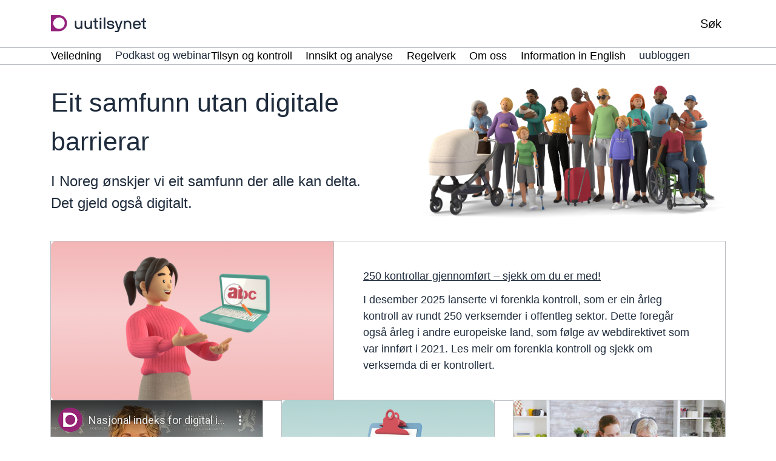

--- FILE ---
content_type: text/html; charset=UTF-8
request_url: https://www.uutilsynet.no/
body_size: 15466
content:
<!DOCTYPE html>
<html lang="nn" dir="ltr" prefix="og: https://ogp.me/ns#">
<head>
    <meta charset="utf-8" />
<meta name="description" content="Tilsynet for universell utforming av ikt jobbar for eit samfunn utan digitale barrierar og rettleier om universell utforming av ikt." />
<link rel="canonical" href="https://www.uutilsynet.no/" />
<meta property="og:site_name" content="Tilsynet for universell utforming av ikt" />
<meta property="og:type" content="website" />
<meta property="og:url" content="https://www.uutilsynet.no/node/1" />
<meta property="og:title" content="Framside" />
<meta property="og:description" content="Tilsynet for universell utforming av ikt jobbar for eit samfunn utan digitale barrierar og rettleier om universell utforming av ikt." />
<meta property="og:image" content="https://www.uutilsynet.no/sites/tilsyn/files/styles/md/public/2020-12/Velkommen%20til%20nye%20UU-tilsynet.png?itok=uh8Plf7T" />
<meta name="twitter:card" content="summary_large_image" />
<meta name="google-site-verification" content="iourgWyOxwYu1VJ-VWgYIo2mfldDUE8b7Ghb0mngKcY" />
<meta name="MobileOptimized" content="width" />
<meta name="HandheldFriendly" content="true" />
<meta name="viewport" content="width=device-width, initial-scale=1.0" />
<link rel="icon" href="/profiles/sogn/themes/sogn_theme/img/favicon.svg?itok=t98o6m" type="image/svg+xml" />

        <title>Tilsynet for universell utforming av ikt</title>
        <link rel="stylesheet" media="all" href="/sites/tilsyn/files/css/css_g9nV7oXpE_WoJqdGd-G9-MfLenqYoz7gIBfDsP1oH98.css?delta=0&amp;language=nn&amp;theme=sogn_theme&amp;include=eJw9yEEKwCAMBMAPqXlSWTFoIWpI9ODvS3vobRiFoRq0ORXbCkn6T9pDd5bbG5fgs45rNe5ML-PHWGVmSPDjiztlOD8iCB-9" />
<link rel="stylesheet" media="all" href="/sites/tilsyn/files/css/css_tP4otUbE72Il4L3wyWgfBgaZT2iSd4vJaZ7LUzBKlMc.css?delta=1&amp;language=nn&amp;theme=sogn_theme&amp;include=eJw9yEEKwCAMBMAPqXlSWTFoIWpI9ODvS3vobRiFoRq0ORXbCkn6T9pDd5bbG5fgs45rNe5ML-PHWGVmSPDjiztlOD8iCB-9" />

            
                </head>
<body class="theme-tilsyn path-frontpage page-node-type-frontpage">
<div role="navigation" aria-labelledby="skip-to-main">
    <a id="skip-to-main" href="#main-content" class="visually-hidden jump-to-main">
        <span>Hopp til hovudinnhald</span>
    </a>
</div>

  <div class="dialog-off-canvas-main-canvas" data-off-canvas-main-canvas>
    <div class="layout-container">

    
    <header class="header">
    <div class="header__bar">
        <div class="container">
            <div class="header__left">
                <div class="branding">
                    <a class="branding__link" href="/" rel="home">
                        <div class="branding--logo"><img src="/profiles/sogn/themes/sogn_theme/img/logo/logo_tilsyn.svg?t98o6m" alt="Framside Tilsynet for universell utforming av ikt" />
</div>

                    </a>
                </div>
            </div>
            <div class="header__center">
                            </div>
            <div class="header__right">
                                <button class="header-button header-button--search collapsed"
                        data-bs-toggle="collapse"
                        data-bs-target="#search" aria-expanded="false">
                     <span class="header-button__icons">
                         <span class="header-button__icon header-button__icon--search far fa-search"></span>
                         <span class="header-button__icon header-button__icon--close fal fa-times"></span>
                     </span>
                    <span class="title">Søk</span>
                </button>
                                <button class="header-button header-button--menu collapsed mobile-only"
                        data-bs-toggle="collapse"
                        data-bs-target="#menu"
                        aria-expanded="false">
                    <span class="header-button__icons">
                        <span class="header-button__icon header-button__icon--bars far fa-bars"></span>
                        <span class="header-button__icon header-button__icon--close fal fa-times"></span>
                    </span>
                    <span class="title">Meny</span>
                </button>
                            </div>
        </div>
    </div>
    <div class="header-dropdown header__dropdown" id="header-dropdowns">
        <div class="header-dropdown__overlay"></div>
        <div class="header-dropdown__wrapper">
            <div class="container">
                                <div id="search"
                     class="search-dropdown accordion-collapse collapse"
                     data-bs-parent="#header-dropdowns">
                    <div class="search-dropdown__container">
                        <form class="sogn-header-search-form" data-drupal-selector="sogn-header-search-form" action="/" method="post" id="sogn-header-search-form" accept-charset="UTF-8">
  <div class="js-form-item form-item form-type-search js-form-type-search form-item-header-search js-form-item-header-search form-no-label">
      <label for="edit-header-search" class="visually-hidden">Søk</label>
        <input placeholder="Søk" title="Skriv inn søkeorda dine" data-drupal-selector="edit-header-search" type="search" id="edit-header-search" name="header-search" value="" size="60" maxlength="128" class="form-search" />

        </div>
<input data-drupal-selector="form-hbiyzdzc9lvvoymsox7xkjacpbb5wa3zi-l3ib-mra8" type="hidden" name="form_build_id" value="form-hbIYZDZC9lvvoymsoX7XKJaCPbB5WA3zI-L3IB-Mra8" />
<input data-drupal-selector="edit-sogn-header-search-form" type="hidden" name="form_id" value="sogn_header_search_form" />
<div data-drupal-selector="edit-actions" class="form-actions js-form-wrapper form-wrapper" id="edit-actions"><input data-drupal-selector="edit-submit" type="submit" id="edit-submit" name="op" value="Søk" class="button js-form-submit form-submit" />
</div>

</form>

                    </div>
                </div>
                                <div id="menu" class="menu-dropdown accordion-collapse collapse"
                     data-bs-parent="#header-dropdowns">
                    <nav aria-label="Temaoversikt">
                        <h2 class="menu-dropdown__title fds-typography-heading-medium">Temaoversikt</h2>
                        <div class="menu-dropdown__body">
    <div class="row gy-3">
                    <div class="col-md-12 col-lg-3">
                <div class="menu-dropdown__header">
                    <h3 class="menu-dropdown__list-title fds-typography-heading-xsmall"><a href="/veiledning/veiledning/704" data-drupal-link-system-path="node/704">Veiledning</a></h3>
                                            <button class="menu-dropdown__toggle far fa-angle-down collapsed"
                                data-bs-toggle="collapse"
                                data-bs-target="#menu--level-1--veiledning"
                                aria-expanded="false"
                                aria-label="Opne/Lukke">
                        </button>
                                    </div>
                <div class="row">
                    <ul class="menu-dropdown__list collapse"
                        id="menu--level-1--veiledning">

                                                    <li class="menu-dropdown__list-item">
                                <a href="/veiledning/veiledning/704" data-drupal-link-system-path="node/704">Oversikt veiledning</a>
                            </li>
                                                    <li class="menu-dropdown__list-item">
                                <a href="/veiledning/nettsteder-og-apper/711" data-drupal-link-system-path="node/711">Nettsteder og apper</a>
                            </li>
                                                    <li class="menu-dropdown__list-item">
                                <a href="/veiledning/dokumenter/741" data-drupal-link-system-path="node/741">Dokumenter</a>
                            </li>
                                                    <li class="menu-dropdown__list-item">
                                <a href="/veiledning/automater/759" data-drupal-link-system-path="node/759">Automater</a>
                            </li>
                                                    <li class="menu-dropdown__list-item">
                                <a href="/veiledning/tilgjengelighetserklaering/1127" data-drupal-link-system-path="node/1127">Tilgjengelighetserklæring</a>
                            </li>
                                                    <li class="menu-dropdown__list-item">
                                <a href="/veiledning/universell-utforming-i-ikt-anskaffingar/1204" data-drupal-link-system-path="node/1204">Ikt-anskaffelser</a>
                            </li>
                                                    <li class="menu-dropdown__list-item">
                                <a href="/veiledning/verktoy-uu-testing-av-nettstaden-din/1377" data-drupal-link-system-path="node/1377">Verktøy for uu-testing</a>
                            </li>
                                                    <li class="menu-dropdown__list-item">
                                <a href="/veiledning/introduksjon-til-universell-utforming/238" data-drupal-link-system-path="node/238">Introduksjon til uu</a>
                            </li>
                                                    <li class="menu-dropdown__list-item">
                                <a href="/veiledning/universell-utforming-i-utdanning/2674" data-drupal-link-system-path="node/2674">Uu i utdanning</a>
                            </li>
                                                    <li class="menu-dropdown__list-item">
                                <a href="/veiledning/e-laeringskurs-om-universell-utforming-av-nettinnhold/199" data-drupal-link-system-path="node/199">E-læringskurs</a>
                            </li>
                                            </ul>
                </div>
            </div>
                    <div class="col-md-12 col-lg-3">
                <div class="menu-dropdown__header">
                    <h3 class="menu-dropdown__list-title fds-typography-heading-xsmall"><a href="/podkast-og-webinar/podkast-og-webinar/2757" data-drupal-link-system-path="node/2757">Podkast og webinar</a></h3>
                                    </div>
                <div class="row">
                    <ul class="menu-dropdown__list collapse"
                        id="menu--level-1--podkast-og-webinar">

                                            </ul>
                </div>
            </div>
                    <div class="col-md-12 col-lg-3">
                <div class="menu-dropdown__header">
                    <h3 class="menu-dropdown__list-title fds-typography-heading-xsmall"><a href="/tilsyn/tilsyn-og-kontroll/250" data-drupal-link-system-path="node/250">Tilsyn og kontroll</a></h3>
                                            <button class="menu-dropdown__toggle far fa-angle-down collapsed"
                                data-bs-toggle="collapse"
                                data-bs-target="#menu--level-1--tilsyn-og-kontroll"
                                aria-expanded="false"
                                aria-label="Opne/Lukke">
                        </button>
                                    </div>
                <div class="row">
                    <ul class="menu-dropdown__list collapse"
                        id="menu--level-1--tilsyn-og-kontroll">

                                                    <li class="menu-dropdown__list-item">
                                <a href="/tilsyn/tilsyn-og-kontroll/250" data-drupal-link-system-path="node/250">Oversikt tilsyn</a>
                            </li>
                                                    <li class="menu-dropdown__list-item">
                                <a href="/tilsyn/slik-forer-vi-tilsyn-med-nettsteder-og-apper/84" data-drupal-link-system-path="node/84">Slik fører vi tilsyn</a>
                            </li>
                                                    <li class="menu-dropdown__list-item">
                                <a href="/tilsyn/kontroll-av-publiserte-tilgjengelighetserklaeringer/2815" data-drupal-link-system-path="node/2815">Kontroll av tilgjengelighetserklæringer</a>
                            </li>
                                                    <li class="menu-dropdown__list-item">
                                <a href="/tilsyn/gjennomforte-forenkla-kontrollar/3075" data-drupal-link-system-path="node/3075">Forenkla kontroller</a>
                            </li>
                                                    <li class="menu-dropdown__list-item">
                                <a href="https://www.uutilsynet.no/tilsynsrapporter/rapportarkiv/270?f%5B0%5D=gt%3A9">Tilsynsrapporter</a>
                            </li>
                                                    <li class="menu-dropdown__list-item">
                                <a href="https://www.uutilsynet.no/rapportarkiv/rapportar/270?f%5B0%5D=gt%3A270">Sektortilsynsrapporter</a>
                            </li>
                                            </ul>
                </div>
            </div>
                    <div class="col-md-12 col-lg-3">
                <div class="menu-dropdown__header">
                    <h3 class="menu-dropdown__list-title fds-typography-heading-xsmall"><a href="/innsikt-og-analyse/innsikt-og-analyse/274" data-drupal-link-system-path="node/274">Innsikt og analyse</a></h3>
                                            <button class="menu-dropdown__toggle far fa-angle-down collapsed"
                                data-bs-toggle="collapse"
                                data-bs-target="#menu--level-1--innsikt-og-analyse"
                                aria-expanded="false"
                                aria-label="Opne/Lukke">
                        </button>
                                    </div>
                <div class="row">
                    <ul class="menu-dropdown__list collapse"
                        id="menu--level-1--innsikt-og-analyse">

                                                    <li class="menu-dropdown__list-item">
                                <a href="/innsikt-og-analyse/innsikt-og-analyse/274" data-drupal-link-system-path="node/274">Oversikt innsikt og analyse</a>
                            </li>
                                                    <li class="menu-dropdown__list-item">
                                <a href="/innsikt-og-analyse/nasjonal-indeks-digital-inkludering-di-indeks/2897" data-drupal-link-system-path="node/2897">Nasjonal indeks for digital inkludering</a>
                            </li>
                                                    <li class="menu-dropdown__list-item">
                                <a href="/innsikt-og-analyse/status-universell-utforming-av-ikt/1160" data-drupal-link-system-path="node/1160">Status for uu av ikt</a>
                            </li>
                                                    <li class="menu-dropdown__list-item">
                                <a href="/innsikt-og-analyse/digitalisering-og-universell-utforming-i-opplaeringssektoren/2061" data-drupal-link-system-path="node/2061">Digitalisering og uu i opplæringssektoren</a>
                            </li>
                                                    <li class="menu-dropdown__list-item">
                                <a href="/innsikt-og-analyse/status-tilgjengelegheitserklaeringar/1800" data-drupal-link-system-path="node/1800">Tilgjengelighetserklæringer</a>
                            </li>
                                                    <li class="menu-dropdown__list-item">
                                <a href="/rapportarkiv/rapportar/270" data-drupal-link-system-path="node/270">Rapporter</a>
                            </li>
                                            </ul>
                </div>
            </div>
                    <div class="col-md-12 col-lg-3">
                <div class="menu-dropdown__header">
                    <h3 class="menu-dropdown__list-title fds-typography-heading-xsmall"><a href="/regelverk/regelverk/266" data-drupal-link-system-path="node/266">Regelverk</a></h3>
                                            <button class="menu-dropdown__toggle far fa-angle-down collapsed"
                                data-bs-toggle="collapse"
                                data-bs-target="#menu--level-1--regelverk"
                                aria-expanded="false"
                                aria-label="Opne/Lukke">
                        </button>
                                    </div>
                <div class="row">
                    <ul class="menu-dropdown__list collapse"
                        id="menu--level-1--regelverk">

                                                    <li class="menu-dropdown__list-item">
                                <a href="/regelverk/regelverk-og-krav/746" data-drupal-link-system-path="node/746">Regelverk og krav</a>
                            </li>
                                                    <li class="menu-dropdown__list-item">
                                <a href="/regelverk/fremtidige-regelverk-og-krav/747" data-drupal-link-system-path="node/747">Fremtidige regelverk og krav</a>
                            </li>
                                            </ul>
                </div>
            </div>
                    <div class="col-md-12 col-lg-3">
                <div class="menu-dropdown__header">
                    <h3 class="menu-dropdown__list-title fds-typography-heading-xsmall"><a href="/om-oss/om-oss/251" data-drupal-link-system-path="node/251">Om oss</a></h3>
                                            <button class="menu-dropdown__toggle far fa-angle-down collapsed"
                                data-bs-toggle="collapse"
                                data-bs-target="#menu--level-1--om-oss"
                                aria-expanded="false"
                                aria-label="Opne/Lukke">
                        </button>
                                    </div>
                <div class="row">
                    <ul class="menu-dropdown__list collapse"
                        id="menu--level-1--om-oss">

                                                    <li class="menu-dropdown__list-item">
                                <a href="/om-oss/om-oss/251" data-drupal-link-system-path="node/251">Oversikt om oss</a>
                            </li>
                                                    <li class="menu-dropdown__list-item">
                                <a href="/om-oss/kontakt-oss/231" data-drupal-link-system-path="node/231">Kontakt oss</a>
                            </li>
                                                    <li class="menu-dropdown__list-item">
                                <a href="/om-oss/oppgaver/279" data-drupal-link-system-path="node/279">Oppgaver</a>
                            </li>
                                                    <li class="menu-dropdown__list-item">
                                <a href="/om-oss/organisering/280" data-drupal-link-system-path="node/280">Organisering</a>
                            </li>
                                                    <li class="menu-dropdown__list-item">
                                <a href="/om-oss/nettverksmote-og-bransjesamarbeid/2575" data-drupal-link-system-path="node/2575">Nettverksmøter</a>
                            </li>
                                                    <li class="menu-dropdown__list-item">
                                <a href="/om-oss/tilsynsstrategi-universell-utforming-av-ikt-2025-2029/2862" data-drupal-link-system-path="node/2862">Tilsynsstrategi</a>
                            </li>
                                            </ul>
                </div>
            </div>
                    <div class="col-md-12 col-lg-3">
                <div class="menu-dropdown__header">
                    <h3 class="menu-dropdown__list-title fds-typography-heading-xsmall"><a href="/english/information-english/252" data-drupal-link-system-path="node/252">Information in English</a></h3>
                                            <button class="menu-dropdown__toggle far fa-angle-down collapsed"
                                data-bs-toggle="collapse"
                                data-bs-target="#menu--level-1--information-in-english"
                                aria-expanded="false"
                                aria-label="Opne/Lukke">
                        </button>
                                    </div>
                <div class="row">
                    <ul class="menu-dropdown__list collapse"
                        id="menu--level-1--information-in-english">

                                                    <li class="menu-dropdown__list-item">
                                <a href="/english/information-english/252" data-drupal-link-system-path="node/252">Overview information in English</a>
                            </li>
                                                    <li class="menu-dropdown__list-item">
                                <a href="/english/about-us/903" data-drupal-link-system-path="node/903">About us</a>
                            </li>
                                                    <li class="menu-dropdown__list-item">
                                <a href="/english/guidance-and-information/905" data-drupal-link-system-path="node/905">Guidance and information</a>
                            </li>
                                                    <li class="menu-dropdown__list-item">
                                <a href="/english/how-we-do-inspections-websites/913" data-drupal-link-system-path="node/913">How we do inspections on websites</a>
                            </li>
                                                    <li class="menu-dropdown__list-item">
                                <a href="/english/surveys-and-area-surveillance/915" data-drupal-link-system-path="node/915">Surveys and area surveillance</a>
                            </li>
                                            </ul>
                </div>
            </div>
                    <div class="col-md-12 col-lg-3">
                <div class="menu-dropdown__header">
                    <h3 class="menu-dropdown__list-title fds-typography-heading-xsmall"><a href="/uubloggen/uubloggen/271" data-drupal-link-system-path="node/271">uubloggen</a></h3>
                                    </div>
                <div class="row">
                    <ul class="menu-dropdown__list collapse"
                        id="menu--level-1--uubloggen">

                                            </ul>
                </div>
            </div>
            </div>
</div>
                    </nav>
                </div>
            </div>
        </div>
    </div>
            <div class="header-submenu submenu">
            <div class="container">
    <nav class="submenu__body btn-group">
                    <div class="submenu__list-wrapper">
                                                                    <button id="submenu--button--veiledning"
                            class="submenu__toggle fds-typography-paragraph-medium dropdown-toggle"
                            data-bs-toggle="dropdown"
                            data-bs-offset="0,0"
                            aria-expanded="false">
                        <span>Veiledning</span>
                        <span class="icon far fa-angle-down"></span>
                    </button>
                    <ul class="submenu__list dropdown-menu" id="submenu--level-1--veiledning"
                        aria-labelledby="submenu--button--veiledning">
                                                    <li class="submenu__list-item dropdown-item fds-typography-paragraph-medium">
                                <a href="/veiledning/veiledning/704" class="submenu__link" data-drupal-link-system-path="node/704">Oversikt veiledning</a>
                            </li>
                                                    <li class="submenu__list-item dropdown-item fds-typography-paragraph-medium">
                                <a href="/veiledning/nettsteder-og-apper/711" class="submenu__link" data-drupal-link-system-path="node/711">Nettsteder og apper</a>
                            </li>
                                                    <li class="submenu__list-item dropdown-item fds-typography-paragraph-medium">
                                <a href="/veiledning/dokumenter/741" class="submenu__link" data-drupal-link-system-path="node/741">Dokumenter</a>
                            </li>
                                                    <li class="submenu__list-item dropdown-item fds-typography-paragraph-medium">
                                <a href="/veiledning/automater/759" class="submenu__link" data-drupal-link-system-path="node/759">Automater</a>
                            </li>
                                                    <li class="submenu__list-item dropdown-item fds-typography-paragraph-medium">
                                <a href="/veiledning/tilgjengelighetserklaering/1127" class="submenu__link" data-drupal-link-system-path="node/1127">Tilgjengelighetserklæring</a>
                            </li>
                                                    <li class="submenu__list-item dropdown-item fds-typography-paragraph-medium">
                                <a href="/veiledning/universell-utforming-i-ikt-anskaffingar/1204" class="submenu__link" data-drupal-link-system-path="node/1204">Ikt-anskaffelser</a>
                            </li>
                                                    <li class="submenu__list-item dropdown-item fds-typography-paragraph-medium">
                                <a href="/veiledning/verktoy-uu-testing-av-nettstaden-din/1377" class="submenu__link" data-drupal-link-system-path="node/1377">Verktøy for uu-testing</a>
                            </li>
                                                    <li class="submenu__list-item dropdown-item fds-typography-paragraph-medium">
                                <a href="/veiledning/introduksjon-til-universell-utforming/238" class="submenu__link" data-drupal-link-system-path="node/238">Introduksjon til uu</a>
                            </li>
                                                    <li class="submenu__list-item dropdown-item fds-typography-paragraph-medium">
                                <a href="/veiledning/universell-utforming-i-utdanning/2674" class="submenu__link" data-drupal-link-system-path="node/2674">Uu i utdanning</a>
                            </li>
                                                    <li class="submenu__list-item dropdown-item fds-typography-paragraph-medium">
                                <a href="/veiledning/e-laeringskurs-om-universell-utforming-av-nettinnhold/199" class="submenu__link" data-drupal-link-system-path="node/199">E-læringskurs</a>
                            </li>
                                            </ul>
                            </div>
                    <div class="submenu__list-wrapper">
                                                                    <a href="/podkast-og-webinar/podkast-og-webinar/2757" class="submenu__link submenu__link--top fds-typography-paragraph-medium" data-drupal-link-system-path="node/2757">Podkast og webinar</a>
                            </div>
                    <div class="submenu__list-wrapper">
                                                                    <button id="submenu--button--tilsyn-og-kontroll"
                            class="submenu__toggle fds-typography-paragraph-medium dropdown-toggle"
                            data-bs-toggle="dropdown"
                            data-bs-offset="0,0"
                            aria-expanded="false">
                        <span>Tilsyn og kontroll</span>
                        <span class="icon far fa-angle-down"></span>
                    </button>
                    <ul class="submenu__list dropdown-menu" id="submenu--level-1--tilsyn-og-kontroll"
                        aria-labelledby="submenu--button--tilsyn-og-kontroll">
                                                    <li class="submenu__list-item dropdown-item fds-typography-paragraph-medium">
                                <a href="/tilsyn/tilsyn-og-kontroll/250" class="submenu__link" data-drupal-link-system-path="node/250">Oversikt tilsyn</a>
                            </li>
                                                    <li class="submenu__list-item dropdown-item fds-typography-paragraph-medium">
                                <a href="/tilsyn/slik-forer-vi-tilsyn-med-nettsteder-og-apper/84" class="submenu__link" data-drupal-link-system-path="node/84">Slik fører vi tilsyn</a>
                            </li>
                                                    <li class="submenu__list-item dropdown-item fds-typography-paragraph-medium">
                                <a href="/tilsyn/kontroll-av-publiserte-tilgjengelighetserklaeringer/2815" class="submenu__link" data-drupal-link-system-path="node/2815">Kontroll av tilgjengelighetserklæringer</a>
                            </li>
                                                    <li class="submenu__list-item dropdown-item fds-typography-paragraph-medium">
                                <a href="/tilsyn/gjennomforte-forenkla-kontrollar/3075" class="submenu__link" data-drupal-link-system-path="node/3075">Forenkla kontroller</a>
                            </li>
                                                    <li class="submenu__list-item dropdown-item fds-typography-paragraph-medium">
                                <a href="https://www.uutilsynet.no/tilsynsrapporter/rapportarkiv/270?f%5B0%5D=gt%3A9" class="submenu__link">Tilsynsrapporter</a>
                            </li>
                                                    <li class="submenu__list-item dropdown-item fds-typography-paragraph-medium">
                                <a href="https://www.uutilsynet.no/rapportarkiv/rapportar/270?f%5B0%5D=gt%3A270" class="submenu__link">Sektortilsynsrapporter</a>
                            </li>
                                            </ul>
                            </div>
                    <div class="submenu__list-wrapper">
                                                                    <button id="submenu--button--innsikt-og-analyse"
                            class="submenu__toggle fds-typography-paragraph-medium dropdown-toggle"
                            data-bs-toggle="dropdown"
                            data-bs-offset="0,0"
                            aria-expanded="false">
                        <span>Innsikt og analyse</span>
                        <span class="icon far fa-angle-down"></span>
                    </button>
                    <ul class="submenu__list dropdown-menu" id="submenu--level-1--innsikt-og-analyse"
                        aria-labelledby="submenu--button--innsikt-og-analyse">
                                                    <li class="submenu__list-item dropdown-item fds-typography-paragraph-medium">
                                <a href="/innsikt-og-analyse/innsikt-og-analyse/274" class="submenu__link" data-drupal-link-system-path="node/274">Oversikt innsikt og analyse</a>
                            </li>
                                                    <li class="submenu__list-item dropdown-item fds-typography-paragraph-medium">
                                <a href="/innsikt-og-analyse/nasjonal-indeks-digital-inkludering-di-indeks/2897" class="submenu__link" data-drupal-link-system-path="node/2897">Nasjonal indeks for digital inkludering</a>
                            </li>
                                                    <li class="submenu__list-item dropdown-item fds-typography-paragraph-medium">
                                <a href="/innsikt-og-analyse/status-universell-utforming-av-ikt/1160" class="submenu__link" data-drupal-link-system-path="node/1160">Status for uu av ikt</a>
                            </li>
                                                    <li class="submenu__list-item dropdown-item fds-typography-paragraph-medium">
                                <a href="/innsikt-og-analyse/digitalisering-og-universell-utforming-i-opplaeringssektoren/2061" class="submenu__link" data-drupal-link-system-path="node/2061">Digitalisering og uu i opplæringssektoren</a>
                            </li>
                                                    <li class="submenu__list-item dropdown-item fds-typography-paragraph-medium">
                                <a href="/innsikt-og-analyse/status-tilgjengelegheitserklaeringar/1800" class="submenu__link" data-drupal-link-system-path="node/1800">Tilgjengelighetserklæringer</a>
                            </li>
                                                    <li class="submenu__list-item dropdown-item fds-typography-paragraph-medium">
                                <a href="/rapportarkiv/rapportar/270" class="submenu__link" data-drupal-link-system-path="node/270">Rapporter</a>
                            </li>
                                            </ul>
                            </div>
                    <div class="submenu__list-wrapper">
                                                                    <button id="submenu--button--regelverk"
                            class="submenu__toggle fds-typography-paragraph-medium dropdown-toggle"
                            data-bs-toggle="dropdown"
                            data-bs-offset="0,0"
                            aria-expanded="false">
                        <span>Regelverk</span>
                        <span class="icon far fa-angle-down"></span>
                    </button>
                    <ul class="submenu__list dropdown-menu" id="submenu--level-1--regelverk"
                        aria-labelledby="submenu--button--regelverk">
                                                    <li class="submenu__list-item dropdown-item fds-typography-paragraph-medium">
                                <a href="/regelverk/regelverk-og-krav/746" class="submenu__link" data-drupal-link-system-path="node/746">Regelverk og krav</a>
                            </li>
                                                    <li class="submenu__list-item dropdown-item fds-typography-paragraph-medium">
                                <a href="/regelverk/fremtidige-regelverk-og-krav/747" class="submenu__link" data-drupal-link-system-path="node/747">Fremtidige regelverk og krav</a>
                            </li>
                                            </ul>
                            </div>
                    <div class="submenu__list-wrapper">
                                                                    <button id="submenu--button--om-oss"
                            class="submenu__toggle fds-typography-paragraph-medium dropdown-toggle"
                            data-bs-toggle="dropdown"
                            data-bs-offset="0,0"
                            aria-expanded="false">
                        <span>Om oss</span>
                        <span class="icon far fa-angle-down"></span>
                    </button>
                    <ul class="submenu__list dropdown-menu" id="submenu--level-1--om-oss"
                        aria-labelledby="submenu--button--om-oss">
                                                    <li class="submenu__list-item dropdown-item fds-typography-paragraph-medium">
                                <a href="/om-oss/om-oss/251" class="submenu__link" data-drupal-link-system-path="node/251">Oversikt om oss</a>
                            </li>
                                                    <li class="submenu__list-item dropdown-item fds-typography-paragraph-medium">
                                <a href="/om-oss/kontakt-oss/231" class="submenu__link" data-drupal-link-system-path="node/231">Kontakt oss</a>
                            </li>
                                                    <li class="submenu__list-item dropdown-item fds-typography-paragraph-medium">
                                <a href="/om-oss/oppgaver/279" class="submenu__link" data-drupal-link-system-path="node/279">Oppgaver</a>
                            </li>
                                                    <li class="submenu__list-item dropdown-item fds-typography-paragraph-medium">
                                <a href="/om-oss/organisering/280" class="submenu__link" data-drupal-link-system-path="node/280">Organisering</a>
                            </li>
                                                    <li class="submenu__list-item dropdown-item fds-typography-paragraph-medium">
                                <a href="/om-oss/nettverksmote-og-bransjesamarbeid/2575" class="submenu__link" data-drupal-link-system-path="node/2575">Nettverksmøter</a>
                            </li>
                                                    <li class="submenu__list-item dropdown-item fds-typography-paragraph-medium">
                                <a href="/om-oss/tilsynsstrategi-universell-utforming-av-ikt-2025-2029/2862" class="submenu__link" data-drupal-link-system-path="node/2862">Tilsynsstrategi</a>
                            </li>
                                            </ul>
                            </div>
                    <div class="submenu__list-wrapper">
                                                                    <button id="submenu--button--information-in-english"
                            class="submenu__toggle fds-typography-paragraph-medium dropdown-toggle"
                            data-bs-toggle="dropdown"
                            data-bs-offset="0,0"
                            aria-expanded="false">
                        <span>Information in English</span>
                        <span class="icon far fa-angle-down"></span>
                    </button>
                    <ul class="submenu__list dropdown-menu" id="submenu--level-1--information-in-english"
                        aria-labelledby="submenu--button--information-in-english">
                                                    <li class="submenu__list-item dropdown-item fds-typography-paragraph-medium">
                                <a href="/english/information-english/252" class="submenu__link" data-drupal-link-system-path="node/252">Overview information in English</a>
                            </li>
                                                    <li class="submenu__list-item dropdown-item fds-typography-paragraph-medium">
                                <a href="/english/about-us/903" class="submenu__link" data-drupal-link-system-path="node/903">About us</a>
                            </li>
                                                    <li class="submenu__list-item dropdown-item fds-typography-paragraph-medium">
                                <a href="/english/guidance-and-information/905" class="submenu__link" data-drupal-link-system-path="node/905">Guidance and information</a>
                            </li>
                                                    <li class="submenu__list-item dropdown-item fds-typography-paragraph-medium">
                                <a href="/english/how-we-do-inspections-websites/913" class="submenu__link" data-drupal-link-system-path="node/913">How we do inspections on websites</a>
                            </li>
                                                    <li class="submenu__list-item dropdown-item fds-typography-paragraph-medium">
                                <a href="/english/surveys-and-area-surveillance/915" class="submenu__link" data-drupal-link-system-path="node/915">Surveys and area surveillance</a>
                            </li>
                                            </ul>
                            </div>
                    <div class="submenu__list-wrapper">
                                                                    <a href="/uubloggen/uubloggen/271" class="submenu__link submenu__link--top fds-typography-paragraph-medium" data-drupal-link-system-path="node/271">uubloggen</a>
                            </div>
            </nav>
</div>

        </div>
    </header>



  
  
    <div data-drupal-messages-fallback class="hidden"></div>

      <main>
    <a id="main-content" tabindex="-1"></a>    <div class="layout-content front-page">

        <article class="node node--frontpage node--view-mode-full">
            
            <div class="node-frontpage">

                <h1 class="node-frontpage__title visually-hidden">Framside</h1>

                                    <p class="node-frontpage__ingress visually-hidden">Tilsynet for universell utforming av ikt jobbar for eit samfunn utan digitale barrierar og rettleier om universell utforming av ikt.</p>
                
                <div class="modules node-frontpage__modules">
                        
                                                

    
        
    
        
        
        
        
        
        
        
        
<section  class="paragraph paragraph--header paragraph--view-mode--full paragraph--template- section section--tilsyn" >
            <div class="container">
            <div class="row">
                <div class="">
                                                                                    <div class="section__content">
                                                

<div class="paragraph-header">
    <div class="paragraph-header__body">
        <h2 class="fds-typography-heading-xlarge">Eit samfunn utan digitale barrierar</h2>
                <p>I Noreg ønskjer vi eit samfunn der alle kan delta. <br>Det gjeld også digitalt.</p>
            </div>
    <div class="paragraph-header__image">
        <img alt="" src="/sites/tilsyn/files/2021-06/CharacterPose_Group3_HalfRes%203%20%283%29.png" />

    </div>
</div>

                                        </div>
            </div>
        </div>
    </div>
    </section>

                
                                                

  
        
    
        
        
                    
        
        
                    
        
                    
<section  class="paragraph paragraph--campaigns paragraph--view-mode--full paragraph--template-full paragraph--grid-12-col-center section section--tilsyn section--brand-first" lang=nn>
            <div class="container">
            <div class="row justify-content-center">
                <div class="col-md-12">
                                                                                    <div class="section__content">
                                                

<div class="flex-items flex-items--12">
                                            
                
        <div class="flex-item">
            
                                        <article   class="teaser-card teaser-card--two-columns  teaser-card--first teaser-card--tilsyn">
        <a class="teaser-card__link" href="/tilsyn/gjennomforte-forenkla-kontrollar/3075">
                            <div class="teaser-card__banner">
                    <div class="teaser-card__image">
                          <img srcset="/sites/tilsyn/files/styles/xxxs_16_9/public/2026-01/Forenkla%20kontroll%20%281%29.png?itok=Ce8L5Ihj 320w, /sites/tilsyn/files/styles/xxs_16_9/public/2026-01/Forenkla%20kontroll%20%281%29.png?itok=2_K7Wzmc 640w, /sites/tilsyn/files/styles/xs_16_9/public/2026-01/Forenkla%20kontroll%20%281%29.png?itok=qsr2CZBC 768w, /sites/tilsyn/files/styles/sm_16_9/public/2026-01/Forenkla%20kontroll%20%281%29.png?itok=V2F92AJL 1024w, /sites/tilsyn/files/styles/md_16_9/public/2026-01/Forenkla%20kontroll%20%281%29.png?itok=pddQibZ- 1366w, /sites/tilsyn/files/styles/lg_16_9/public/2026-01/Forenkla%20kontroll%20%281%29.png?itok=qY_ROjS4 1600w, /sites/tilsyn/files/styles/xl_16_9/public/2026-01/Forenkla%20kontroll%20%281%29.png?itok=TE0S6cjR 1920w, /sites/tilsyn/files/styles/xxl_16_9/public/2026-01/Forenkla%20kontroll%20%281%29.png?itok=0DN_KuJQ 2560w, /sites/tilsyn/files/styles/xxxl_16_9/public/2026-01/Forenkla%20kontroll%20%281%29.png?itok=201SApMQ 3840w" sizes="(min-width: 992px) 640px, 100vw" width="640" height="360" src="/sites/tilsyn/files/styles/xxs_16_9/public/2026-01/Forenkla%20kontroll%20%281%29.png?itok=2_K7Wzmc" alt="" loading="lazy" />


                                            </div>
                </div>
                        <div class="teaser-card__container">
                <h2 class="teaser-card__title">
                                        <span class="dds-icon-link dds-icon-link--icon-right dds-icon-link--shortcut dds-icon-link--inline">
                      250 kontrollar gjennomført – sjekk om du er med!
                    </span>
                </h2>
                                <p class="teaser-card__paragraph">I desember 2025 lanserte vi forenkla kontroll, som er ein årleg kontroll av rundt 250 verksemder i offentleg sektor. Dette foregår også årleg i andre europeiske land, som følge av webdirektivet som var innført i 2021. Les meir om forenkla kontroll og sjekk om verksemda di er kontrollert.</p>
            </div>
        </a>
    </article>


                                    </div>
    </div>

                                        </div>
            </div>
        </div>
    </div>
    </section>


                
                                                

  
        
    
        
        
                    
        
        
                    
        
                    
<section  class="paragraph paragraph--campaigns paragraph--view-mode--full paragraph--template-full paragraph--grid-12-col-center section section--tilsyn section--brand-first" lang=nn>
            <div class="container">
            <div class="row justify-content-center">
                <div class="col-md-12">
                                                                                    <div class="section__content">
                                                

<div class="flex-items flex-items--4">
                                            
                
        <div class="flex-item">
                                    <article
            class="teaser-card  teaser-card--first teaser-card--tilsyn">
        <div class="teaser-card__video-wrapper">
            <div class="teaser-card__banner">
                <div class="teaser-card__video">
                    
  
<div class="media media--remote-video media--view-mode-full">
    <div class="embed-responsive embed-responsive-16by9">
        <iframe width="200" height="113" src="https://www.youtube-nocookie.com/embed/6UY_oSmQECw?feature=oembed&amp;modestbranding=1&amp;disablekb=1" allow="accelerometer; autoplay; clipboard-write; encrypted-media; gyroscope; picture-in-picture; web-share" referrerpolicy="strict-origin-when-cross-origin" allowfullscreen title="Nasjonal indeks for digital inkludering (DI-indeks)"></iframe>
    </div>

    
    

</div>

                </div>
            </div>
            <a class="teaser-card__video-link" href="/innsikt-og-analyse/pressemelding-ny-nasjonal-indeks-skal-male-digital-inkludering-i-noreg/3069">
                                    <h2 class="teaser-card__title">
                    <span class="dds-icon-link dds-icon-link--icon-right dds-icon-link--shortcut dds-icon-link--inline">
                      Nasjonal indeks for digital inkludering (DI-indeks)
                    </span>
                    </h2>
                                <p class="teaser-card__paragraph">31. oktober lanserte Digdir saman med Nkom ein ny nasjonal indeks for digital inkludering (DI). DI-indeksen viser kor vi er komne lengst og kor vi må styrke innsatsen. Les meir i nyheitssaka.</p>
            </a>
        </div>
    </article>

                                    </div>
                                            
                
        <div class="flex-item">
            
                                        <article   class="teaser-card   teaser-card--first teaser-card--tilsyn">
        <a class="teaser-card__link" href="/tilgjengelighetserklaering/leverandorportal/2886">
                            <div class="teaser-card__banner">
                    <div class="teaser-card__image">
                          <img srcset="/sites/tilsyn/files/styles/xxxs_16_9/public/2025-09/Leverand%C3%B8rportal%20%281%29.png?itok=_mxVV04a 320w, /sites/tilsyn/files/styles/xxs_16_9/public/2025-09/Leverand%C3%B8rportal%20%281%29.png?itok=M7F08l38 640w, /sites/tilsyn/files/styles/xs_16_9/public/2025-09/Leverand%C3%B8rportal%20%281%29.png?itok=RLsu82VM 768w, /sites/tilsyn/files/styles/sm_16_9/public/2025-09/Leverand%C3%B8rportal%20%281%29.png?itok=53jdVmBQ 1024w, /sites/tilsyn/files/styles/md_16_9/public/2025-09/Leverand%C3%B8rportal%20%281%29.png?itok=WRGdeEli 1366w, /sites/tilsyn/files/styles/lg_16_9/public/2025-09/Leverand%C3%B8rportal%20%281%29.png?itok=KnQc0gBu 1600w, /sites/tilsyn/files/styles/xl_16_9/public/2025-09/Leverand%C3%B8rportal%20%281%29.png?itok=bd--8zhs 1920w, /sites/tilsyn/files/styles/xxl_16_9/public/2025-09/Leverand%C3%B8rportal%20%281%29.png?itok=X1pIabRV 2560w, /sites/tilsyn/files/styles/xxxl_16_9/public/2025-09/Leverand%C3%B8rportal%20%281%29.png?itok=zZ6a6WzQ 3840w" sizes="(min-width: 992px) 640px, 100vw" width="640" height="360" src="/sites/tilsyn/files/styles/xxs_16_9/public/2025-09/Leverand%C3%B8rportal%20%281%29.png?itok=M7F08l38" alt="" loading="lazy" />


                                            </div>
                </div>
                        <div class="teaser-card__container">
                <h2 class="teaser-card__title">
                                        <span class="dds-icon-link dds-icon-link--icon-right dds-icon-link--shortcut dds-icon-link--inline">
                      Ny leverandørportal
                    </span>
                </h2>
                                <p class="teaser-card__paragraph">I leverandørportalen i uustatus.no kan leverandørar legge inn testresultat direkte i uustatus.no. Du som skal lage tilgjengelegheitserklæring kan søke opp leverandøren din der. Portalen er frivillig å bruke, men den forenklar og sparar tid. Be gjerne din leverandør om å bruke den!</p>
            </div>
        </a>
    </article>


                                    </div>
                                            
                
        <div class="flex-item">
            
                                        <article   class="teaser-card   teaser-card--first teaser-card--tilsyn">
        <a class="teaser-card__link" href="/helse/sektortilsyn-med-digitale-loysingar-i-helsesektoren/2800">
                            <div class="teaser-card__banner">
                    <div class="teaser-card__image">
                          <img srcset="/sites/tilsyn/files/styles/xxxs_16_9/public/2025-05/COLOURBOX47036839.jpg?itok=bABLd3Z0 320w, /sites/tilsyn/files/styles/xxs_16_9/public/2025-05/COLOURBOX47036839.jpg?itok=kzpg6eCB 640w, /sites/tilsyn/files/styles/xs_16_9/public/2025-05/COLOURBOX47036839.jpg?itok=lKJvthw_ 768w, /sites/tilsyn/files/styles/sm_16_9/public/2025-05/COLOURBOX47036839.jpg?itok=EwNfIT__ 1024w, /sites/tilsyn/files/styles/md_16_9/public/2025-05/COLOURBOX47036839.jpg?itok=hyuMDvze 1366w, /sites/tilsyn/files/styles/lg_16_9/public/2025-05/COLOURBOX47036839.jpg?itok=3rH8RgOE 1600w, /sites/tilsyn/files/styles/xl_16_9/public/2025-05/COLOURBOX47036839.jpg?itok=NGDxLk-E 1920w, /sites/tilsyn/files/styles/xxl_16_9/public/2025-05/COLOURBOX47036839.jpg?itok=y7XYeLui 2560w, /sites/tilsyn/files/styles/xxxl_16_9/public/2025-05/COLOURBOX47036839.jpg?itok=OX4OAfou 3840w" sizes="(min-width: 992px) 640px, 100vw" width="640" height="360" src="/sites/tilsyn/files/styles/xxs_16_9/public/2025-05/COLOURBOX47036839.jpg?itok=kzpg6eCB" alt="" loading="lazy" />


                                            </div>
                </div>
                        <div class="teaser-card__container">
                <h2 class="teaser-card__title">
                                        <span class="dds-icon-link dds-icon-link--icon-right dds-icon-link--shortcut dds-icon-link--inline">
                      Sektortilsyn med digitale løysingar i helsesektoren i 2025–2026
                    </span>
                </h2>
                                <p class="teaser-card__paragraph">Er nettsider, appar og automatar i helsesektoren tilgjengeleg for alle? I 2025–2026 gjennomfører Uu-tilsynet eit større sektortilsyn mot helse. Les meir i denne nyheitssaka.</p>
            </div>
        </a>
    </article>


                                    </div>
    </div>

                                        </div>
            </div>
        </div>
    </div>
    </section>


                
                                                

  
        
    
        
        
                    
        
        
                    
        
                    
<section  class="paragraph paragraph--user-input-container paragraph--view-mode--full paragraph--template-full paragraph--grid-12-col-center section section--tilsyn section--brand-first" lang=nn>
            <div class="container">
            <div class="row justify-content-center">
                <div class="col-md-12">
                                                                        <div class="row justify-content-center">
                                <div class=col-xl-12>
                                    <div class="section__header">

                                        <h2 class="section__title1">Rettleiing</h2>
                                                                            </div>
                                </div>
                            </div>
                                                                <div class="section__content">
                                                

<div class="flex-items flex-items--primary-navigation-grid">
                            
                                    
        <div class="flex-item">
                        
                    
    <div class="navigation-card navigation-card--first navigation-card--tilsyn ">
        <a class="navigation-card__link navigation-card__alignment-left" href="/veiledning/nettsteder-og-apper/711">

                            <div class="navigation-card__img-container">
                                              <img srcset="/sites/tilsyn/files/styles/xxxs/public/2023-12/Laptop%20og%20nettbrett%20%281%29.png?itok=4OXoJ0Dr 320w, /sites/tilsyn/files/styles/xxs/public/2023-12/Laptop%20og%20nettbrett%20%281%29.png?itok=8gPxrEcV 640w, /sites/tilsyn/files/styles/xs/public/2023-12/Laptop%20og%20nettbrett%20%281%29.png?itok=bQv_FKED 768w, /sites/tilsyn/files/styles/sm/public/2023-12/Laptop%20og%20nettbrett%20%281%29.png?itok=c_BGz0Kl 1024w, /sites/tilsyn/files/styles/md/public/2023-12/Laptop%20og%20nettbrett%20%281%29.png?itok=LMjQz4Tv 1366w, /sites/tilsyn/files/styles/lg/public/2023-12/Laptop%20og%20nettbrett%20%281%29.png?itok=1qDWdtRS 1600w, /sites/tilsyn/files/styles/xl/public/2023-12/Laptop%20og%20nettbrett%20%281%29.png?itok=-fB6V8Xu 1920w, /sites/tilsyn/files/styles/xxl/public/2023-12/Laptop%20og%20nettbrett%20%281%29.png?itok=3pxiihzC 2560w, /sites/tilsyn/files/styles/xxxl/public/2023-12/Laptop%20og%20nettbrett%20%281%29.png?itok=BmjfWKN9 3840w" sizes="(min-width: 992px) 320px, 100vw" width="320" height="267" src="/sites/tilsyn/files/styles/xxxs/public/2023-12/Laptop%20og%20nettbrett%20%281%29.png?itok=4OXoJ0Dr" alt="" loading="lazy" />


                                    </div>
                        <h3 class="navigation-card__title">Nettstader og appar</h3>
            <p class="navigation-card__desc">Her finn du krav og rettleiing for nettstader og appar.</p>
        </a>
    </div>

        </div>
                            
                                    
        <div class="flex-item">
                        
                    
    <div class="navigation-card navigation-card--first navigation-card--tilsyn ">
        <a class="navigation-card__link navigation-card__alignment-left" href="/veiledning/automater/759">

                            <div class="navigation-card__img-container">
                                              <img srcset="/sites/tilsyn/files/styles/xxxs/public/2020-12/Automat_Kort%202_0_0.png?itok=ezcpLGTb 320w, /sites/tilsyn/files/styles/xxs/public/2020-12/Automat_Kort%202_0_0.png?itok=_FLORgB2 640w, /sites/tilsyn/files/styles/xs/public/2020-12/Automat_Kort%202_0_0.png?itok=Hwkr5y4D 768w, /sites/tilsyn/files/styles/sm/public/2020-12/Automat_Kort%202_0_0.png?itok=uYd4UeL5 1024w, /sites/tilsyn/files/styles/md/public/2020-12/Automat_Kort%202_0_0.png?itok=BvfLfr8x 1366w, /sites/tilsyn/files/styles/lg/public/2020-12/Automat_Kort%202_0_0.png?itok=AvXMP7xG 1600w, /sites/tilsyn/files/styles/xl/public/2020-12/Automat_Kort%202_0_0.png?itok=WFlwApx_ 1920w, /sites/tilsyn/files/styles/xxl/public/2020-12/Automat_Kort%202_0_0.png?itok=_VHl7r6d 2560w, /sites/tilsyn/files/styles/xxxl/public/2020-12/Automat_Kort%202_0_0.png?itok=CUNfT-A- 3840w" sizes="(min-width: 992px) 320px, 100vw" width="320" height="320" src="/sites/tilsyn/files/styles/xxxs/public/2020-12/Automat_Kort%202_0_0.png?itok=ezcpLGTb" alt="" loading="lazy" />


                                    </div>
                        <h3 class="navigation-card__title">Automatar</h3>
            <p class="navigation-card__desc">Her finn du krav og rettleiing for automatar.</p>
        </a>
    </div>

        </div>
                            
                                    
        <div class="flex-item">
                        
                    
    <div class="navigation-card navigation-card--first navigation-card--tilsyn ">
        <a class="navigation-card__link navigation-card__alignment-left" href="/veiledning/tilgjengelighetserklaering/1127">

                            <div class="navigation-card__img-container">
                                              <img srcset="/sites/tilsyn/files/styles/xxxs/public/2021-12/Frame%20103.png?itok=Lho1DihL 320w, /sites/tilsyn/files/styles/xxs/public/2021-12/Frame%20103.png?itok=_PXdnbq8 640w, /sites/tilsyn/files/styles/xs/public/2021-12/Frame%20103.png?itok=SFp3K7k_ 768w, /sites/tilsyn/files/styles/sm/public/2021-12/Frame%20103.png?itok=VXTRZ57K 1024w, /sites/tilsyn/files/styles/md/public/2021-12/Frame%20103.png?itok=xy8JASBJ 1366w, /sites/tilsyn/files/styles/lg/public/2021-12/Frame%20103.png?itok=I8xTf2hb 1600w, /sites/tilsyn/files/styles/xl/public/2021-12/Frame%20103.png?itok=hfh7s2_W 1920w, /sites/tilsyn/files/styles/xxl/public/2021-12/Frame%20103.png?itok=P_7uYpBj 2560w, /sites/tilsyn/files/styles/xxxl/public/2021-12/Frame%20103.png?itok=2b-MWD_o 3840w" sizes="(min-width: 992px) 320px, 100vw" width="320" height="331" src="/sites/tilsyn/files/styles/xxxs/public/2021-12/Frame%20103.png?itok=Lho1DihL" alt="" loading="lazy" />


                                    </div>
                        <h3 class="navigation-card__title">Tilgjengelegheitserklæring og leverandørportal</h3>
            <p class="navigation-card__desc">Her finn du rettleiing om tilgjengelegheitserklæring for nettstad og app, i tillegg til informasjon om leverandørportalen.</p>
        </a>
    </div>

        </div>
    </div>

                                        </div>
            </div>
        </div>
    </div>
    </section>

                
                                                

  
        
    
        
        
                    
        
        
                    
        
                    
<section  class="paragraph paragraph--news paragraph--view-mode--full paragraph--template-full paragraph--grid-12-col-center section section--tilsyn section--brand-third" lang=nn>
            <div class="container">
            <div class="row justify-content-center">
                <div class="col-md-12">
                                                                        <div class="row justify-content-center">
                                <div class=col-xl-12>
                                    <div class="section__header">

                                        <h2 class="section__title1">Nyheiter</h2>
                                                                            </div>
                                </div>
                            </div>
                                                                <div class="section__content">
                                                

    
<div class="paragraph-news">
    <div class="paragraph-news__items">
        <div class="flex-items flex-items--4">
                            <div class="flex-item">
                                                                                
                                                                                    
                                                                                    

                                                <article  lang=nn class="teaser-card   teaser-card--third teaser-card--tilsyn">
        <a class="teaser-card__link" href="/tilsyn/tilsyn-med-helseplattformen-vert-avslutta/3123">
                            <div class="teaser-card__banner">
                    <div class="teaser-card__image">
                          <img srcset="/sites/tilsyn/files/styles/xxxs_16_9/public/2025-12/IMG_4086.PNG?itok=pfJCpJ56 320w, /sites/tilsyn/files/styles/xxs_16_9/public/2025-12/IMG_4086.PNG?itok=JVl1wZwG 640w, /sites/tilsyn/files/styles/xs_16_9/public/2025-12/IMG_4086.PNG?itok=XDdweuCm 768w, /sites/tilsyn/files/styles/sm_16_9/public/2025-12/IMG_4086.PNG?itok=zI4F1905 1024w, /sites/tilsyn/files/styles/md_16_9/public/2025-12/IMG_4086.PNG?itok=zYDyz8Ip 1366w, /sites/tilsyn/files/styles/lg_16_9/public/2025-12/IMG_4086.PNG?itok=LJwDvQTA 1600w, /sites/tilsyn/files/styles/xl_16_9/public/2025-12/IMG_4086.PNG?itok=28TROBAI 1920w, /sites/tilsyn/files/styles/xxl_16_9/public/2025-12/IMG_4086.PNG?itok=eWplP8Hi 2560w, /sites/tilsyn/files/styles/xxxl_16_9/public/2025-12/IMG_4086.PNG?itok=Xmp-MtbM 3840w" sizes="(min-width: 992px) 640px, 100vw" width="640" height="360" src="/sites/tilsyn/files/styles/xxs_16_9/public/2025-12/IMG_4086.PNG?itok=JVl1wZwG" alt="" loading="lazy" />


                                            </div>
                </div>
                        <div class="teaser-card__container">
                <h3 class="teaser-card__title">
                                        <span class="dds-icon-link dds-icon-link--icon-right dds-icon-link--shortcut dds-icon-link--inline">
                      Tilsyn med Helseplattformen AS vert avslutta
                    </span>
                </h3>
                                    <div class="teaser-card__meta">
                                                    <div class="teaser-card__meta-item">23. desember 2025</div>
                                                                    </div>
                                <p class="teaser-card__paragraph">Helseplattformen AS vart ilagt dagbøter etter at Uu-tilsynet avdekte omfattande feil på nettstaden HelsaMi. Etter at dei siste feila vart retta, vert tilsynet no avslutta.</p>
            </div>
        </a>
    </article>

                </div>
                            <div class="flex-item">
                                                                                
                                                                                    
                                                                                    

                                                <article  lang=nn class="teaser-card   teaser-card--third teaser-card--tilsyn">
        <a class="teaser-card__link" href="/tilsyn/helseplattformen-far-dagbot-etter-tilsyn/3122">
                            <div class="teaser-card__banner">
                    <div class="teaser-card__image">
                          <img srcset="/sites/tilsyn/files/styles/xxxs_16_9/public/2025-12/Laptop%20og%20hender%2C%20colourbox.jpg?itok=mFAoi_eY 320w, /sites/tilsyn/files/styles/xxs_16_9/public/2025-12/Laptop%20og%20hender%2C%20colourbox.jpg?itok=Rizsy5wS 640w, /sites/tilsyn/files/styles/xs_16_9/public/2025-12/Laptop%20og%20hender%2C%20colourbox.jpg?itok=jCXA7yyQ 768w, /sites/tilsyn/files/styles/sm_16_9/public/2025-12/Laptop%20og%20hender%2C%20colourbox.jpg?itok=eM67ni2Y 1024w, /sites/tilsyn/files/styles/md_16_9/public/2025-12/Laptop%20og%20hender%2C%20colourbox.jpg?itok=9PpZVsmV 1366w, /sites/tilsyn/files/styles/lg_16_9/public/2025-12/Laptop%20og%20hender%2C%20colourbox.jpg?itok=fwFt4-Ir 1600w, /sites/tilsyn/files/styles/xl_16_9/public/2025-12/Laptop%20og%20hender%2C%20colourbox.jpg?itok=P6q2Idj9 1920w, /sites/tilsyn/files/styles/xxl_16_9/public/2025-12/Laptop%20og%20hender%2C%20colourbox.jpg?itok=6a73M3_3 2560w, /sites/tilsyn/files/styles/xxxl_16_9/public/2025-12/Laptop%20og%20hender%2C%20colourbox.jpg?itok=UaEThAgf 3840w" sizes="(min-width: 992px) 640px, 100vw" width="640" height="360" src="/sites/tilsyn/files/styles/xxs_16_9/public/2025-12/Laptop%20og%20hender%2C%20colourbox.jpg?itok=Rizsy5wS" alt="" loading="lazy" />


                                            </div>
                </div>
                        <div class="teaser-card__container">
                <h3 class="teaser-card__title">
                                        <span class="dds-icon-link dds-icon-link--icon-right dds-icon-link--shortcut dds-icon-link--inline">
                      Helseplattformen AS får dagbot etter tilsyn
                    </span>
                </h3>
                                    <div class="teaser-card__meta">
                                                    <div class="teaser-card__meta-item">22. desember 2025</div>
                                                                    </div>
                                <p class="teaser-card__paragraph">Uu-tilsynet har gitt Helseplattformen AS dagbot for feil på nettstaden HelsaMi.</p>
            </div>
        </a>
    </article>

                </div>
                            <div class="flex-item">
                                                                                
                                                                                    
                                                                                    

                                                <article  lang=nn class="teaser-card   teaser-card--third teaser-card--tilsyn">
        <a class="teaser-card__link" href="/tilsyn/fleire-brot-pa-universell-utforming-i-helsesektoren-feila-er-retta/3121">
                            <div class="teaser-card__banner">
                    <div class="teaser-card__image">
                          <img srcset="/sites/tilsyn/files/styles/xxxs_16_9/public/2025-12/Eldre%20mann%20med%20laptop%2C%20colourbox.jpg?itok=hZeCMbtF 320w, /sites/tilsyn/files/styles/xxs_16_9/public/2025-12/Eldre%20mann%20med%20laptop%2C%20colourbox.jpg?itok=YuuUhj15 640w, /sites/tilsyn/files/styles/xs_16_9/public/2025-12/Eldre%20mann%20med%20laptop%2C%20colourbox.jpg?itok=buCcWzvt 768w, /sites/tilsyn/files/styles/sm_16_9/public/2025-12/Eldre%20mann%20med%20laptop%2C%20colourbox.jpg?itok=9xq84W_l 1024w, /sites/tilsyn/files/styles/md_16_9/public/2025-12/Eldre%20mann%20med%20laptop%2C%20colourbox.jpg?itok=JzAsPQgH 1366w, /sites/tilsyn/files/styles/lg_16_9/public/2025-12/Eldre%20mann%20med%20laptop%2C%20colourbox.jpg?itok=kyk8Dd5d 1600w, /sites/tilsyn/files/styles/xl_16_9/public/2025-12/Eldre%20mann%20med%20laptop%2C%20colourbox.jpg?itok=kWjrfdQl 1920w, /sites/tilsyn/files/styles/xxl_16_9/public/2025-12/Eldre%20mann%20med%20laptop%2C%20colourbox.jpg?itok=EIeqZtgs 2560w, /sites/tilsyn/files/styles/xxxl_16_9/public/2025-12/Eldre%20mann%20med%20laptop%2C%20colourbox.jpg?itok=tSwa5I5S 3840w" sizes="(min-width: 992px) 640px, 100vw" width="640" height="360" src="/sites/tilsyn/files/styles/xxs_16_9/public/2025-12/Eldre%20mann%20med%20laptop%2C%20colourbox.jpg?itok=YuuUhj15" alt="" loading="lazy" />


                                            </div>
                </div>
                        <div class="teaser-card__container">
                <h3 class="teaser-card__title">
                                        <span class="dds-icon-link dds-icon-link--icon-right dds-icon-link--shortcut dds-icon-link--inline">
                      Fleire brot på universell utforming i helsesektoren – feila er retta
                    </span>
                </h3>
                                    <div class="teaser-card__meta">
                                                    <div class="teaser-card__meta-item">19. desember 2025</div>
                                                                    </div>
                                <p class="teaser-card__paragraph">Uu-tilsynet avsluttar fleire tilsyn i helsesektoren etter at verksemdene har retta på krav til universell utforming i tide. Dette gjeld Norsk Helsenett, Norsk Helseinformatikk, Nasjonalt klageorgan for helsetenesta, Aleris og Volvat. </p>
            </div>
        </a>
    </article>

                </div>
                    </div>

                        
                            
        <div class="view-footer teaser-view__buttons-front">
            <a href="/om-oss/nyheitsarkiv/269">

                                    <span class="icon__brand1"></span>
                    <span>Sjå alle nyheiter</span>
                            </a>
                    </div>
    </div>
</div>

                                        </div>
            </div>
        </div>
    </div>
    </section>


                
                                                

  
        
    
        
        
                    
        
        
                    
        
                    
<section  class="paragraph paragraph--blogs paragraph--view-mode--full paragraph--template-full paragraph--grid-12-col-center section section--tilsyn section--brand-first" lang=nn>
            <div class="container">
            <div class="row justify-content-center">
                <div class="col-md-12">
                                                                        <div class="row justify-content-center">
                                <div class=col-xl-12>
                                    <div class="section__header">

                                        <h2 class="section__title1">uubloggen</h2>
                                                                            </div>
                                </div>
                            </div>
                                                                <div class="section__content">
                                                

    

<div class="paragraph-blogs">
    <div class="paragraph-blogs__items">

        <div class="flex-items flex-items--4">
                            <div class="flex-item">
                                                            
                                                                
                                        
                                                                                    
                                                <article  lang=nb class="teaser-card   teaser-card--first teaser-card--tilsyn">
        <a class="teaser-card__link" href="/uubloggen/gjesteblogg-finnes-den-perfekte-brukertest/3084">
                            <div class="teaser-card__banner">
                    <div class="teaser-card__image">
                          <img srcset="/sites/tilsyn/files/styles/xxxs_16_9/public/2025-12/Inklud.png?itok=uWfv_ggX 320w, /sites/tilsyn/files/styles/xxs_16_9/public/2025-12/Inklud.png?itok=kftvdiYy 640w, /sites/tilsyn/files/styles/xs_16_9/public/2025-12/Inklud.png?itok=yXk1lDxy 768w, /sites/tilsyn/files/styles/sm_16_9/public/2025-12/Inklud.png?itok=VLAazwWn 1024w, /sites/tilsyn/files/styles/md_16_9/public/2025-12/Inklud.png?itok=A7QaH1I7 1366w, /sites/tilsyn/files/styles/lg_16_9/public/2025-12/Inklud.png?itok=MaSJgsqw 1600w, /sites/tilsyn/files/styles/xl_16_9/public/2025-12/Inklud.png?itok=VDwtm4Aw 1920w, /sites/tilsyn/files/styles/xxl_16_9/public/2025-12/Inklud.png?itok=sERGG2Xg 2560w, /sites/tilsyn/files/styles/xxxl_16_9/public/2025-12/Inklud.png?itok=tn0HpY9N 3840w" sizes="(min-width: 992px) 640px, 100vw" width="640" height="360" src="/sites/tilsyn/files/styles/xxs_16_9/public/2025-12/Inklud.png?itok=kftvdiYy" alt="" loading="lazy" />


                                            </div>
                </div>
                        <div class="teaser-card__container">
                <h3 class="teaser-card__title">
                                        <span class="dds-icon-link dds-icon-link--icon-right dds-icon-link--shortcut dds-icon-link--inline">
                      Gjesteblogg: Finnes den perfekte brukertest?
                    </span>
                </h3>
                                    <div class="teaser-card__meta">
                                                    <div class="teaser-card__meta-item">11. desember 2025</div>
                                                                    </div>
                                <p class="teaser-card__paragraph">Som blind benytter jeg skjermleser hele tiden og er avhengig av at digitale løsninger er universelt utformet og at brukerreisene er mulig å interagere og navigere i. Hvis du vil vite mer om hvordan man kan teste løsninger for universell utforming, anbefaler jeg å lese videre.</p>
            </div>
        </a>
    </article>

                </div>
                            <div class="flex-item">
                                                            
                                                                
                                        
                                                                                    
                                                <article  lang=nn class="teaser-card   teaser-card--first teaser-card--tilsyn">
        <a class="teaser-card__link" href="/uubloggen/eaa-nytt-steg-i-europas-digitale-inkluderingsdugnad/3096">
                            <div class="teaser-card__banner">
                    <div class="teaser-card__image">
                          <img srcset="/sites/tilsyn/files/styles/xxxs_16_9/public/2025-12/TechSharePro2025_0.jpg?itok=sCovp5Db 320w, /sites/tilsyn/files/styles/xxs_16_9/public/2025-12/TechSharePro2025_0.jpg?itok=prFqzxC_ 640w, /sites/tilsyn/files/styles/xs_16_9/public/2025-12/TechSharePro2025_0.jpg?itok=KhMFA8jH 768w, /sites/tilsyn/files/styles/sm_16_9/public/2025-12/TechSharePro2025_0.jpg?itok=GY2bZqfO 1024w, /sites/tilsyn/files/styles/md_16_9/public/2025-12/TechSharePro2025_0.jpg?itok=9ltz0htc 1366w, /sites/tilsyn/files/styles/lg_16_9/public/2025-12/TechSharePro2025_0.jpg?itok=ne6wkTH5 1600w, /sites/tilsyn/files/styles/xl_16_9/public/2025-12/TechSharePro2025_0.jpg?itok=mb1P2-C6 1920w, /sites/tilsyn/files/styles/xxl_16_9/public/2025-12/TechSharePro2025_0.jpg?itok=i_k1fs_8 2560w, /sites/tilsyn/files/styles/xxxl_16_9/public/2025-12/TechSharePro2025_0.jpg?itok=UAPhMJAS 3840w" sizes="(min-width: 992px) 640px, 100vw" width="640" height="360" src="/sites/tilsyn/files/styles/xxs_16_9/public/2025-12/TechSharePro2025_0.jpg?itok=prFqzxC_" alt="" loading="lazy" />


                                            </div>
                </div>
                        <div class="teaser-card__container">
                <h3 class="teaser-card__title">
                                        <span class="dds-icon-link dds-icon-link--icon-right dds-icon-link--shortcut dds-icon-link--inline">
                      EAA: Nytt steg i Europas digitale inkluderingsdugnad
                    </span>
                </h3>
                                    <div class="teaser-card__meta">
                                                    <div class="teaser-card__meta-item">03. desember 2025</div>
                                                                    </div>
                                <p class="teaser-card__paragraph">EU vil ha like krav til tilgjengelegheit i heile marknaden. Det er bra for leverandørar som vil selje på tvers av land, og endå betre for folk som i dag møter digitale stengsel i kvardagen. EAA er på veg.</p>
            </div>
        </a>
    </article>

                </div>
                            <div class="flex-item">
                                                            
                                                                
                                        
                                                                                    
                                                <article  lang=nb class="teaser-card   teaser-card--first teaser-card--tilsyn">
        <a class="teaser-card__link" href="/uubloggen/gjesteblogg-fa-ki-til-elske-innholdet-ditt/3089">
                            <div class="teaser-card__banner">
                    <div class="teaser-card__image">
                          <img srcset="/sites/tilsyn/files/styles/xxxs_16_9/public/2025-11/philip-oroni-e3GjIVUWHFI-unsplash.jpg?itok=SDsPIEVV 320w, /sites/tilsyn/files/styles/xxs_16_9/public/2025-11/philip-oroni-e3GjIVUWHFI-unsplash.jpg?itok=lOC5jZ6_ 640w, /sites/tilsyn/files/styles/xs_16_9/public/2025-11/philip-oroni-e3GjIVUWHFI-unsplash.jpg?itok=iG98VmxV 768w, /sites/tilsyn/files/styles/sm_16_9/public/2025-11/philip-oroni-e3GjIVUWHFI-unsplash.jpg?itok=Wq_ZvnUc 1024w, /sites/tilsyn/files/styles/md_16_9/public/2025-11/philip-oroni-e3GjIVUWHFI-unsplash.jpg?itok=lsyCS-iW 1366w, /sites/tilsyn/files/styles/lg_16_9/public/2025-11/philip-oroni-e3GjIVUWHFI-unsplash.jpg?itok=sW4R4ylh 1600w, /sites/tilsyn/files/styles/xl_16_9/public/2025-11/philip-oroni-e3GjIVUWHFI-unsplash.jpg?itok=vLL3-46o 1920w, /sites/tilsyn/files/styles/xxl_16_9/public/2025-11/philip-oroni-e3GjIVUWHFI-unsplash.jpg?itok=u0wlqZi9 2560w, /sites/tilsyn/files/styles/xxxl_16_9/public/2025-11/philip-oroni-e3GjIVUWHFI-unsplash.jpg?itok=5BZTJ2er 3840w" sizes="(min-width: 992px) 640px, 100vw" width="640" height="360" src="/sites/tilsyn/files/styles/xxs_16_9/public/2025-11/philip-oroni-e3GjIVUWHFI-unsplash.jpg?itok=lOC5jZ6_" alt="" loading="lazy" />


                                            </div>
                </div>
                        <div class="teaser-card__container">
                <h3 class="teaser-card__title">
                                        <span class="dds-icon-link dds-icon-link--icon-right dds-icon-link--shortcut dds-icon-link--inline">
                      Gjesteblogg: Få KI til å elske innholdet ditt
                    </span>
                </h3>
                                    <div class="teaser-card__meta">
                                                    <div class="teaser-card__meta-item">25. november 2025</div>
                                                                    </div>
                                <p class="teaser-card__paragraph">Kunstig intelligens endrer måten vi finner informasjon på.  Men hvordan kan du bruke prinsipper fra innholdsdesign for å lage innhold som gir mening for både mennesker og maskiner?</p>
            </div>
        </a>
    </article>

                </div>
                    </div>

                        <div class="view-footer teaser-view__buttons-front">
            <a href="/uubloggen/uubloggen/271">
                                    <span class="icon__brand1"></span>
                    <span>Sjå alle blogginnlegg</span>
                            </a>
        </div>

    </div>
</div>

                                        </div>
            </div>
        </div>
    </div>
    </section>


                
                                                

  
        
    
        
        
                    
        
        
                    
        
                    
<section  class="paragraph paragraph--campaigns paragraph--view-mode--full paragraph--template-full paragraph--grid-12-col-center section section--tilsyn section--brand-first" lang=nn>
            <div class="container">
            <div class="row justify-content-center">
                <div class="col-md-12">
                                                                        <div class="row justify-content-center">
                                <div class=col-xl-12>
                                    <div class="section__header">

                                        <h2 class="section__title1">Podkast og webinar</h2>
                                                                            </div>
                                </div>
                            </div>
                                                                <div class="section__content">
                                                

<div class="flex-items flex-items--4">
                                            
                                    
        <div class="flex-item">
            
                                        <article   class="teaser-card   teaser-card--first teaser-card--tilsyn">
        <a class="teaser-card__link" href="/podkast-og-webinar/digital-inkludering-i-praksis/2784">
                            <div class="teaser-card__banner">
                    <div class="teaser-card__image">
                          <img srcset="/sites/tilsyn/files/styles/xxxs_16_9/public/2025-02/Podkast%20Uu-tilsynet.jpg?itok=5Bf9BLr2 320w, /sites/tilsyn/files/styles/xxs_16_9/public/2025-02/Podkast%20Uu-tilsynet.jpg?itok=WRm12yDl 640w, /sites/tilsyn/files/styles/xs_16_9/public/2025-02/Podkast%20Uu-tilsynet.jpg?itok=CG3mOPT- 768w, /sites/tilsyn/files/styles/sm_16_9/public/2025-02/Podkast%20Uu-tilsynet.jpg?itok=k6Tk1QA6 1024w, /sites/tilsyn/files/styles/md_16_9/public/2025-02/Podkast%20Uu-tilsynet.jpg?itok=ggPcrZ7c 1366w, /sites/tilsyn/files/styles/lg_16_9/public/2025-02/Podkast%20Uu-tilsynet.jpg?itok=S5DewxLK 1600w, /sites/tilsyn/files/styles/xl_16_9/public/2025-02/Podkast%20Uu-tilsynet.jpg?itok=L4jDsxAI 1920w, /sites/tilsyn/files/styles/xxl_16_9/public/2025-02/Podkast%20Uu-tilsynet.jpg?itok=XCXfFBGU 2560w, /sites/tilsyn/files/styles/xxxl_16_9/public/2025-02/Podkast%20Uu-tilsynet.jpg?itok=2Dfn_vgr 3840w" sizes="(min-width: 992px) 640px, 100vw" width="640" height="360" src="/sites/tilsyn/files/styles/xxs_16_9/public/2025-02/Podkast%20Uu-tilsynet.jpg?itok=WRm12yDl" alt="" loading="lazy" />


                                            </div>
                </div>
                        <div class="teaser-card__container">
                <h3 class="teaser-card__title">
                                        <span class="dds-icon-link dds-icon-link--icon-right dds-icon-link--shortcut dds-icon-link--inline">
                      Digital inkludering i praksis
                    </span>
                </h3>
                                <p class="teaser-card__paragraph">I denne episoden har vi snakka med Mattilsynet, Møre og Romsdal fylkeskommune og Finn.no om korleis dei jobbar med tilgjengelegheitserklæring og krava til universell utforming.</p>
            </div>
        </a>
    </article>


                                    </div>
                                            
                                    
        <div class="flex-item">
            
                                        <article   class="teaser-card   teaser-card--first teaser-card--tilsyn">
        <a class="teaser-card__link" href="/podkast-og-webinar/demokratisk-utfordring-skapar-digitalt-utanforskap-eit-b-lag/2759">
                            <div class="teaser-card__banner">
                    <div class="teaser-card__image">
                          <img srcset="/sites/tilsyn/files/styles/xxxs_16_9/public/2023-08/IMG_6006%201.jpg?itok=vmF4IwH6 320w, /sites/tilsyn/files/styles/xxs_16_9/public/2023-08/IMG_6006%201.jpg?itok=Ku4-VoYZ 640w, /sites/tilsyn/files/styles/xs_16_9/public/2023-08/IMG_6006%201.jpg?itok=Bfi9mwqE 768w, /sites/tilsyn/files/styles/sm_16_9/public/2023-08/IMG_6006%201.jpg?itok=xMlR8tVA 1024w, /sites/tilsyn/files/styles/md_16_9/public/2023-08/IMG_6006%201.jpg?itok=0NPmBlJr 1366w, /sites/tilsyn/files/styles/lg_16_9/public/2023-08/IMG_6006%201.jpg?itok=xsUA0T7Q 1600w, /sites/tilsyn/files/styles/xl_16_9/public/2023-08/IMG_6006%201.jpg?itok=0F7S2qyO 1920w, /sites/tilsyn/files/styles/xxl_16_9/public/2023-08/IMG_6006%201.jpg?itok=dKzG8nuA 2560w, /sites/tilsyn/files/styles/xxxl_16_9/public/2023-08/IMG_6006%201.jpg?itok=QJ2wWAwz 3840w" sizes="(min-width: 992px) 640px, 100vw" width="640" height="360" src="/sites/tilsyn/files/styles/xxs_16_9/public/2023-08/IMG_6006%201.jpg?itok=Ku4-VoYZ" alt="" loading="lazy" />


                                            </div>
                </div>
                        <div class="teaser-card__container">
                <h3 class="teaser-card__title">
                                        <span class="dds-icon-link dds-icon-link--icon-right dds-icon-link--shortcut dds-icon-link--inline">
                      Demokratisk utfordring – skapar digitalt utanforskap eit B-lag?
                    </span>
                </h3>
                                <p class="teaser-card__paragraph">Under Arendalsveka leia Harald Eia oss gjennom ein samtale om det er blitt eit demokratisk problem at folk fell utanfor digitalt. Malin Rygg heldt opningsinnlegget. No kan du høyre dette i vår nye podkast.</p>
            </div>
        </a>
    </article>


                                    </div>
                                            
                                    
        <div class="flex-item">
                                    <article
            class="teaser-card  teaser-card--first teaser-card--tilsyn">
        <div class="teaser-card__video-wrapper">
            <div class="teaser-card__banner">
                <div class="teaser-card__video">
                    
  
<div class="media media--remote-video media--view-mode-full">
    <div class="embed-responsive embed-responsive-16by9">
        <iframe width="200" height="113" src="https://www.youtube-nocookie.com/embed/Ik369HLr-Do?feature=oembed&amp;modestbranding=1&amp;disablekb=1" allow="accelerometer; autoplay; clipboard-write; encrypted-media; gyroscope; picture-in-picture; web-share" referrerpolicy="strict-origin-when-cross-origin" allowfullscreen title="Regelverk om synstolking"></iframe>
    </div>

    
    

</div>

                </div>
            </div>
            <a class="teaser-card__video-link" href="/podkast-og-webinar/regelverk-om-synstolking/2778">
                                    <h3 class="teaser-card__title">
                    <span class="dds-icon-link dds-icon-link--icon-right dds-icon-link--shortcut dds-icon-link--inline">
                      Regelverk om synstolking
                    </span>
                    </h3>
                                <p class="teaser-card__paragraph">Frå februar 2024 måtte alle offentlege verksemder tilby synstolking av videoopptak som dei la ut på nett. I dette webinaret får du blant anna høyre kva synstolking er, kva som må synstolkast og kvifor vi skal synstolke videoar.</p>
            </a>
        </div>
    </article>

                                    </div>
    </div>

                                        </div>
            </div>
        </div>
    </div>
    </section>


                
                                                

  
        
    
        
        
                    
        
        
                    
        
                    
<section  class="paragraph paragraph--report paragraph--view-mode--full paragraph--template-full paragraph--grid-12-col-center section section--tilsyn section--brand-second" lang=nn>
            <div class="container">
            <div class="row justify-content-center">
                <div class="col-md-12">
                                                                        <div class="row justify-content-center">
                                <div class=col-xl-12>
                                    <div class="section__header">

                                        <h2 class="section__title1">Rapportar</h2>
                                                                            </div>
                                </div>
                            </div>
                                                                <div class="section__content">
                                                

    

<div class="paragraph-report">
    <div class="paragraph-report__items">
        <div class="flex-items flex-items--4">
                            <div class="flex-item">
                                                                                

                                                                                    
                                                <article  lang=nb class="teaser-card  teaser-card--detail teaser-card--second teaser-card--tilsyn">
        <a class="teaser-card__link" href="/kartlegginger/digital-inkludering-i-praksis-en-kartlegging-av-norske-virksomheters-arbeid-med-universell-utforming/2609">
                        <div class="teaser-card__container">
                <h3 class="teaser-card__title">
                                            <span class="teaser-card__sub-title">Rapport om virksomheters arbeid med uu av ikt-løsninger</span>
                                        <span class="dds-icon-link dds-icon-link--icon-right dds-icon-link--shortcut dds-icon-link--inline">
                      Digital inkludering i praksis  –  en kartlegging av norske virksomheters arbeid med universell utforming
                    </span>
                </h3>
                                <p class="teaser-card__paragraph">Høsten 2024 har Rambøll på oppdrag fra Uu-tilsynet samlet inn data fra offentlige og private virksomheter, for å kartlegge kjennskap, praksis og holdninger til universell utforming av ikt-løsninger, i tillegg til offentlige virksomheters arbeid med tilgjengelighetserklæringer.</p>
            </div>
        </a>
    </article>

                </div>
                            <div class="flex-item">
                                                                                

                                                                                    
                                                <article  lang=nn class="teaser-card  teaser-card--detail teaser-card--second teaser-card--tilsyn">
        <a class="teaser-card__link" href="/skole-og-utdanning/den-digitale-skulen-kan-alle-delta-pa-vilkar/2142">
                        <div class="teaser-card__container">
                <h3 class="teaser-card__title">
                                            <span class="teaser-card__sub-title">Rapport frå sektortilsyn med opplæringssektoren</span>
                                        <span class="dds-icon-link dds-icon-link--icon-right dds-icon-link--shortcut dds-icon-link--inline">
                      Den digitale skulen – kan alle delta på like vilkår?
                    </span>
                </h3>
                                <p class="teaser-card__paragraph">I 2023 har Uu-tilsynet gjennomført eit omfattande sektortilsyn med digitale løysingar brukt i grunnskulen. Gjennom kartleggingar, kontrollar og gjennomgang av forsking, har vi fått innsikt og ei grundig oversikt over utfordringane i sektoren.</p>
            </div>
        </a>
    </article>

                </div>
                            <div class="flex-item">
                                                                                

                                                                                    
                                                <article  lang=nb class="teaser-card  teaser-card--detail teaser-card--second teaser-card--tilsyn">
        <a class="teaser-card__link" href="/kartlegginger/erfaringer-med-digitale-losninger-i-skolen-kartlegging-og-analyse-av-utfordringer-og-muligheter/2104">
                        <div class="teaser-card__container">
                <h3 class="teaser-card__title">
                                            <span class="teaser-card__sub-title">Rapport om elevers erfaring med digitale løsninger i skolen</span>
                                        <span class="dds-icon-link dds-icon-link--icon-right dds-icon-link--shortcut dds-icon-link--inline">
                      Erfaringer med digitale løsninger i skolen - Kartlegging og analyse av utfordringer og muligheter
                    </span>
                </h3>
                                <p class="teaser-card__paragraph">Høsten 2023 har Proba på oppdrag fra Uu-tilsynet kartlagt og analysert erfaringer med digitale løsninger blant elever i grunnskolen. Resultatene ble lagt frem sammen med sektortilsynsrapporten ved lanseringen 27. februar 2024.</p>
            </div>
        </a>
    </article>

                </div>
                    </div>

                        <div class="view-footer teaser-view__buttons-front">
            <a href="/rapportarkiv/rapportar/270">
                                    <span class="icon__brand2"></span>
                    <span>Sjå alle rapportar</span>
                            </a>
        </div>
    </div>
</div>

                                        </div>
            </div>
        </div>
    </div>
    </section>


                            </div>
            </div>
        </article>

    </div></main>

    


    
    <footer class="footer">
    <div class="container">
        <div class="row">
                            <div class="col-md-6 col-lg-4">
                    <div class="footer-item">
                        <h2 class="footer__title">
                            Tilsynet for universell utforming av ikt
                        </h2>
                        <div class="footer__body">
                                                            <ul><li><a href="/om-oss/om-oss/251" data-entity-type="node" data-entity-uuid="ee2aaa7f-6c78-4c65-995d-ac4fb709daec" data-entity-substitution="canonical"><span lang="nn" dir="ltr">Om Tilsynet for universell utforming av ikt</span></a></li><li><a href="/english/information-english/252" data-entity-type="node" data-entity-uuid="84e75d3d-88de-468c-8338-126256dae8d1" data-entity-substitution="canonical"><span lang="en" dir="ltr">Information in English</span></a></li><li><span lang="nn" dir="ltr">Digitaliseringsdirektoratet</span></li><li><span lang="nn" dir="ltr">Org.nr. 991 825 827</span></li></ul>
                                                    </div>
                    </div>
                </div>
                            <div class="col-md-6 col-lg-4">
                    <div class="footer-item">
                        <h2 class="footer__title">
                            Følg oss
                        </h2>
                        <div class="footer__body">
                                                            <ul><li><a href="/uubloggen/uubloggen/271" data-entity-type="node" data-entity-uuid="7e2952ba-01b0-457a-b1c2-f43434ef9d7d" data-entity-substitution="canonical"><span dir="ltr">uubloggen</span></a></li><li><a href="/om-oss/kontakt-oss/231" data-entity-type="node" data-entity-uuid="53b259fd-2406-4e40-922c-086e94fd1a61" data-entity-substitution="canonical"><span lang="nn" dir="ltr">Kontakt tilsynet</span></a></li><li><a href="mailto:post@uutilsynet.no"><span lang="nn" dir="ltr">E-post: post@uutilsynet.no</span></a></li></ul><p><a class="footer-icon fab footer-icon--linkedin fa-linkedin" href="https://www.linkedin.com/company/uutilsynet/"><span lang="nn" dir="ltr">Uu-tilsynet sin LinkedIn-konto</span></a></p><p><a class="footer-icon footer-icon--facebook fab fa-facebook-f" href="https://www.facebook.com/uutilsynet"><span lang="nn" dir="ltr">Uu-tilsynet si Facebook-side</span></a></p><p><a class="footer-icon fab footer-icon--instagram fa-instagram" href="https://www.instagram.com/uutilsynet/"><span lang="nn" dir="ltr">Uu-tilsynet sin Instagram-konto</span></a></p>
                                                    </div>
                    </div>
                </div>
                            <div class="col-md-6 col-lg-4">
                    <div class="footer-item">
                        <h2 class="footer__title">
                            Om nettstaden
                        </h2>
                        <div class="footer__body">
                                                            <ul><li><a href="https://uustatus.no/nn/erklaringer/publisert/69cf735a-1935-4f52-850f-add4550ca0a0"><span lang="nn" dir="ltr">Tilgjengelegheitserklæring</span></a></li><li><a href="/om-oss/personvernerklaering/2617" data-entity-type="node" data-entity-uuid="e1c693d4-90f1-4d31-b1d9-9ddcebd33527" data-entity-substitution="canonical"><span lang="nn" dir="ltr">Personvernerklæring</span></a></li><li><a href="/om-oss/informasjonskapsler-cookies/2618" data-entity-type="node" data-entity-uuid="4e0db9dc-46e6-4a08-91e9-5333442f3277" data-entity-substitution="canonical"><span lang="nn" dir="ltr">Informasjonskapslar</span></a></li><li><a href="/om-oss/nettstadkart/272" data-entity-type="node" data-entity-uuid="e36651b3-6bdf-4df7-af74-5b016c120e76" data-entity-substitution="canonical"><span lang="nn" dir="ltr">Nettstadkart</span></a></li></ul>
                                                    </div>
                    </div>
                </div>
                    </div>
    </div>
</footer>

</div>

  </div>


<script type="application/json" data-drupal-selector="drupal-settings-json">{"path":{"baseUrl":"\/","pathPrefix":"","currentPath":"node\/1","currentPathIsAdmin":false,"isFront":true,"currentLanguage":"nb"},"pluralDelimiter":"\u0003","suppressDeprecationErrors":true,"ajaxTrustedUrl":{"form_action_p_pvdeGsVG5zNF_XLGPTvYSKCf43t8qZYSwcfZl2uzM":true},"user":{"uid":0,"permissionsHash":"40730bf24b86fd9893bdc9b0d69f799332c8577cc6dbf835631b9a7433a943a8"}}</script>
<script src="/sites/tilsyn/files/js/js_Xm93NTQwOh0OE2y0Ae-wnECkg4s5HFNinw-HUYN0BKA.js?scope=footer&amp;delta=0&amp;language=nn&amp;theme=sogn_theme&amp;include=eJwrzk_Piy_JSM1N1c_JTNItzixJzcwtKMovS9UpRkiBmLpgpm56Tn5SYg4AYWEVjQ"></script>
<script src="https://siteimproveanalytics.com/js/siteanalyze_6255470.js" async></script>
<script src="/sites/tilsyn/files/js/js_axJ6QCBoFIqkuBJ371qP8MUGw6fPnVNSPotPLyLdxUk.js?scope=footer&amp;delta=2&amp;language=nn&amp;theme=sogn_theme&amp;include=eJwrzk_Piy_JSM1N1c_JTNItzixJzcwtKMovS9UpRkiBmLpgpm56Tn5SYg4AYWEVjQ"></script>




</body>
</html>


--- FILE ---
content_type: text/html; charset=utf-8
request_url: https://www.youtube-nocookie.com/embed/6UY_oSmQECw?feature=oembed&modestbranding=1&disablekb=1
body_size: 45237
content:
<!DOCTYPE html><html lang="en" dir="ltr" data-cast-api-enabled="true"><head><meta name="viewport" content="width=device-width, initial-scale=1"><script nonce="yO74FSc6m9kbHH9lbOKqzQ">if ('undefined' == typeof Symbol || 'undefined' == typeof Symbol.iterator) {delete Array.prototype.entries;}</script><style name="www-roboto" nonce="-3NZlInux_xowW49UGplVQ">@font-face{font-family:'Roboto';font-style:normal;font-weight:400;font-stretch:100%;src:url(//fonts.gstatic.com/s/roboto/v48/KFO7CnqEu92Fr1ME7kSn66aGLdTylUAMa3GUBHMdazTgWw.woff2)format('woff2');unicode-range:U+0460-052F,U+1C80-1C8A,U+20B4,U+2DE0-2DFF,U+A640-A69F,U+FE2E-FE2F;}@font-face{font-family:'Roboto';font-style:normal;font-weight:400;font-stretch:100%;src:url(//fonts.gstatic.com/s/roboto/v48/KFO7CnqEu92Fr1ME7kSn66aGLdTylUAMa3iUBHMdazTgWw.woff2)format('woff2');unicode-range:U+0301,U+0400-045F,U+0490-0491,U+04B0-04B1,U+2116;}@font-face{font-family:'Roboto';font-style:normal;font-weight:400;font-stretch:100%;src:url(//fonts.gstatic.com/s/roboto/v48/KFO7CnqEu92Fr1ME7kSn66aGLdTylUAMa3CUBHMdazTgWw.woff2)format('woff2');unicode-range:U+1F00-1FFF;}@font-face{font-family:'Roboto';font-style:normal;font-weight:400;font-stretch:100%;src:url(//fonts.gstatic.com/s/roboto/v48/KFO7CnqEu92Fr1ME7kSn66aGLdTylUAMa3-UBHMdazTgWw.woff2)format('woff2');unicode-range:U+0370-0377,U+037A-037F,U+0384-038A,U+038C,U+038E-03A1,U+03A3-03FF;}@font-face{font-family:'Roboto';font-style:normal;font-weight:400;font-stretch:100%;src:url(//fonts.gstatic.com/s/roboto/v48/KFO7CnqEu92Fr1ME7kSn66aGLdTylUAMawCUBHMdazTgWw.woff2)format('woff2');unicode-range:U+0302-0303,U+0305,U+0307-0308,U+0310,U+0312,U+0315,U+031A,U+0326-0327,U+032C,U+032F-0330,U+0332-0333,U+0338,U+033A,U+0346,U+034D,U+0391-03A1,U+03A3-03A9,U+03B1-03C9,U+03D1,U+03D5-03D6,U+03F0-03F1,U+03F4-03F5,U+2016-2017,U+2034-2038,U+203C,U+2040,U+2043,U+2047,U+2050,U+2057,U+205F,U+2070-2071,U+2074-208E,U+2090-209C,U+20D0-20DC,U+20E1,U+20E5-20EF,U+2100-2112,U+2114-2115,U+2117-2121,U+2123-214F,U+2190,U+2192,U+2194-21AE,U+21B0-21E5,U+21F1-21F2,U+21F4-2211,U+2213-2214,U+2216-22FF,U+2308-230B,U+2310,U+2319,U+231C-2321,U+2336-237A,U+237C,U+2395,U+239B-23B7,U+23D0,U+23DC-23E1,U+2474-2475,U+25AF,U+25B3,U+25B7,U+25BD,U+25C1,U+25CA,U+25CC,U+25FB,U+266D-266F,U+27C0-27FF,U+2900-2AFF,U+2B0E-2B11,U+2B30-2B4C,U+2BFE,U+3030,U+FF5B,U+FF5D,U+1D400-1D7FF,U+1EE00-1EEFF;}@font-face{font-family:'Roboto';font-style:normal;font-weight:400;font-stretch:100%;src:url(//fonts.gstatic.com/s/roboto/v48/KFO7CnqEu92Fr1ME7kSn66aGLdTylUAMaxKUBHMdazTgWw.woff2)format('woff2');unicode-range:U+0001-000C,U+000E-001F,U+007F-009F,U+20DD-20E0,U+20E2-20E4,U+2150-218F,U+2190,U+2192,U+2194-2199,U+21AF,U+21E6-21F0,U+21F3,U+2218-2219,U+2299,U+22C4-22C6,U+2300-243F,U+2440-244A,U+2460-24FF,U+25A0-27BF,U+2800-28FF,U+2921-2922,U+2981,U+29BF,U+29EB,U+2B00-2BFF,U+4DC0-4DFF,U+FFF9-FFFB,U+10140-1018E,U+10190-1019C,U+101A0,U+101D0-101FD,U+102E0-102FB,U+10E60-10E7E,U+1D2C0-1D2D3,U+1D2E0-1D37F,U+1F000-1F0FF,U+1F100-1F1AD,U+1F1E6-1F1FF,U+1F30D-1F30F,U+1F315,U+1F31C,U+1F31E,U+1F320-1F32C,U+1F336,U+1F378,U+1F37D,U+1F382,U+1F393-1F39F,U+1F3A7-1F3A8,U+1F3AC-1F3AF,U+1F3C2,U+1F3C4-1F3C6,U+1F3CA-1F3CE,U+1F3D4-1F3E0,U+1F3ED,U+1F3F1-1F3F3,U+1F3F5-1F3F7,U+1F408,U+1F415,U+1F41F,U+1F426,U+1F43F,U+1F441-1F442,U+1F444,U+1F446-1F449,U+1F44C-1F44E,U+1F453,U+1F46A,U+1F47D,U+1F4A3,U+1F4B0,U+1F4B3,U+1F4B9,U+1F4BB,U+1F4BF,U+1F4C8-1F4CB,U+1F4D6,U+1F4DA,U+1F4DF,U+1F4E3-1F4E6,U+1F4EA-1F4ED,U+1F4F7,U+1F4F9-1F4FB,U+1F4FD-1F4FE,U+1F503,U+1F507-1F50B,U+1F50D,U+1F512-1F513,U+1F53E-1F54A,U+1F54F-1F5FA,U+1F610,U+1F650-1F67F,U+1F687,U+1F68D,U+1F691,U+1F694,U+1F698,U+1F6AD,U+1F6B2,U+1F6B9-1F6BA,U+1F6BC,U+1F6C6-1F6CF,U+1F6D3-1F6D7,U+1F6E0-1F6EA,U+1F6F0-1F6F3,U+1F6F7-1F6FC,U+1F700-1F7FF,U+1F800-1F80B,U+1F810-1F847,U+1F850-1F859,U+1F860-1F887,U+1F890-1F8AD,U+1F8B0-1F8BB,U+1F8C0-1F8C1,U+1F900-1F90B,U+1F93B,U+1F946,U+1F984,U+1F996,U+1F9E9,U+1FA00-1FA6F,U+1FA70-1FA7C,U+1FA80-1FA89,U+1FA8F-1FAC6,U+1FACE-1FADC,U+1FADF-1FAE9,U+1FAF0-1FAF8,U+1FB00-1FBFF;}@font-face{font-family:'Roboto';font-style:normal;font-weight:400;font-stretch:100%;src:url(//fonts.gstatic.com/s/roboto/v48/KFO7CnqEu92Fr1ME7kSn66aGLdTylUAMa3OUBHMdazTgWw.woff2)format('woff2');unicode-range:U+0102-0103,U+0110-0111,U+0128-0129,U+0168-0169,U+01A0-01A1,U+01AF-01B0,U+0300-0301,U+0303-0304,U+0308-0309,U+0323,U+0329,U+1EA0-1EF9,U+20AB;}@font-face{font-family:'Roboto';font-style:normal;font-weight:400;font-stretch:100%;src:url(//fonts.gstatic.com/s/roboto/v48/KFO7CnqEu92Fr1ME7kSn66aGLdTylUAMa3KUBHMdazTgWw.woff2)format('woff2');unicode-range:U+0100-02BA,U+02BD-02C5,U+02C7-02CC,U+02CE-02D7,U+02DD-02FF,U+0304,U+0308,U+0329,U+1D00-1DBF,U+1E00-1E9F,U+1EF2-1EFF,U+2020,U+20A0-20AB,U+20AD-20C0,U+2113,U+2C60-2C7F,U+A720-A7FF;}@font-face{font-family:'Roboto';font-style:normal;font-weight:400;font-stretch:100%;src:url(//fonts.gstatic.com/s/roboto/v48/KFO7CnqEu92Fr1ME7kSn66aGLdTylUAMa3yUBHMdazQ.woff2)format('woff2');unicode-range:U+0000-00FF,U+0131,U+0152-0153,U+02BB-02BC,U+02C6,U+02DA,U+02DC,U+0304,U+0308,U+0329,U+2000-206F,U+20AC,U+2122,U+2191,U+2193,U+2212,U+2215,U+FEFF,U+FFFD;}@font-face{font-family:'Roboto';font-style:normal;font-weight:500;font-stretch:100%;src:url(//fonts.gstatic.com/s/roboto/v48/KFO7CnqEu92Fr1ME7kSn66aGLdTylUAMa3GUBHMdazTgWw.woff2)format('woff2');unicode-range:U+0460-052F,U+1C80-1C8A,U+20B4,U+2DE0-2DFF,U+A640-A69F,U+FE2E-FE2F;}@font-face{font-family:'Roboto';font-style:normal;font-weight:500;font-stretch:100%;src:url(//fonts.gstatic.com/s/roboto/v48/KFO7CnqEu92Fr1ME7kSn66aGLdTylUAMa3iUBHMdazTgWw.woff2)format('woff2');unicode-range:U+0301,U+0400-045F,U+0490-0491,U+04B0-04B1,U+2116;}@font-face{font-family:'Roboto';font-style:normal;font-weight:500;font-stretch:100%;src:url(//fonts.gstatic.com/s/roboto/v48/KFO7CnqEu92Fr1ME7kSn66aGLdTylUAMa3CUBHMdazTgWw.woff2)format('woff2');unicode-range:U+1F00-1FFF;}@font-face{font-family:'Roboto';font-style:normal;font-weight:500;font-stretch:100%;src:url(//fonts.gstatic.com/s/roboto/v48/KFO7CnqEu92Fr1ME7kSn66aGLdTylUAMa3-UBHMdazTgWw.woff2)format('woff2');unicode-range:U+0370-0377,U+037A-037F,U+0384-038A,U+038C,U+038E-03A1,U+03A3-03FF;}@font-face{font-family:'Roboto';font-style:normal;font-weight:500;font-stretch:100%;src:url(//fonts.gstatic.com/s/roboto/v48/KFO7CnqEu92Fr1ME7kSn66aGLdTylUAMawCUBHMdazTgWw.woff2)format('woff2');unicode-range:U+0302-0303,U+0305,U+0307-0308,U+0310,U+0312,U+0315,U+031A,U+0326-0327,U+032C,U+032F-0330,U+0332-0333,U+0338,U+033A,U+0346,U+034D,U+0391-03A1,U+03A3-03A9,U+03B1-03C9,U+03D1,U+03D5-03D6,U+03F0-03F1,U+03F4-03F5,U+2016-2017,U+2034-2038,U+203C,U+2040,U+2043,U+2047,U+2050,U+2057,U+205F,U+2070-2071,U+2074-208E,U+2090-209C,U+20D0-20DC,U+20E1,U+20E5-20EF,U+2100-2112,U+2114-2115,U+2117-2121,U+2123-214F,U+2190,U+2192,U+2194-21AE,U+21B0-21E5,U+21F1-21F2,U+21F4-2211,U+2213-2214,U+2216-22FF,U+2308-230B,U+2310,U+2319,U+231C-2321,U+2336-237A,U+237C,U+2395,U+239B-23B7,U+23D0,U+23DC-23E1,U+2474-2475,U+25AF,U+25B3,U+25B7,U+25BD,U+25C1,U+25CA,U+25CC,U+25FB,U+266D-266F,U+27C0-27FF,U+2900-2AFF,U+2B0E-2B11,U+2B30-2B4C,U+2BFE,U+3030,U+FF5B,U+FF5D,U+1D400-1D7FF,U+1EE00-1EEFF;}@font-face{font-family:'Roboto';font-style:normal;font-weight:500;font-stretch:100%;src:url(//fonts.gstatic.com/s/roboto/v48/KFO7CnqEu92Fr1ME7kSn66aGLdTylUAMaxKUBHMdazTgWw.woff2)format('woff2');unicode-range:U+0001-000C,U+000E-001F,U+007F-009F,U+20DD-20E0,U+20E2-20E4,U+2150-218F,U+2190,U+2192,U+2194-2199,U+21AF,U+21E6-21F0,U+21F3,U+2218-2219,U+2299,U+22C4-22C6,U+2300-243F,U+2440-244A,U+2460-24FF,U+25A0-27BF,U+2800-28FF,U+2921-2922,U+2981,U+29BF,U+29EB,U+2B00-2BFF,U+4DC0-4DFF,U+FFF9-FFFB,U+10140-1018E,U+10190-1019C,U+101A0,U+101D0-101FD,U+102E0-102FB,U+10E60-10E7E,U+1D2C0-1D2D3,U+1D2E0-1D37F,U+1F000-1F0FF,U+1F100-1F1AD,U+1F1E6-1F1FF,U+1F30D-1F30F,U+1F315,U+1F31C,U+1F31E,U+1F320-1F32C,U+1F336,U+1F378,U+1F37D,U+1F382,U+1F393-1F39F,U+1F3A7-1F3A8,U+1F3AC-1F3AF,U+1F3C2,U+1F3C4-1F3C6,U+1F3CA-1F3CE,U+1F3D4-1F3E0,U+1F3ED,U+1F3F1-1F3F3,U+1F3F5-1F3F7,U+1F408,U+1F415,U+1F41F,U+1F426,U+1F43F,U+1F441-1F442,U+1F444,U+1F446-1F449,U+1F44C-1F44E,U+1F453,U+1F46A,U+1F47D,U+1F4A3,U+1F4B0,U+1F4B3,U+1F4B9,U+1F4BB,U+1F4BF,U+1F4C8-1F4CB,U+1F4D6,U+1F4DA,U+1F4DF,U+1F4E3-1F4E6,U+1F4EA-1F4ED,U+1F4F7,U+1F4F9-1F4FB,U+1F4FD-1F4FE,U+1F503,U+1F507-1F50B,U+1F50D,U+1F512-1F513,U+1F53E-1F54A,U+1F54F-1F5FA,U+1F610,U+1F650-1F67F,U+1F687,U+1F68D,U+1F691,U+1F694,U+1F698,U+1F6AD,U+1F6B2,U+1F6B9-1F6BA,U+1F6BC,U+1F6C6-1F6CF,U+1F6D3-1F6D7,U+1F6E0-1F6EA,U+1F6F0-1F6F3,U+1F6F7-1F6FC,U+1F700-1F7FF,U+1F800-1F80B,U+1F810-1F847,U+1F850-1F859,U+1F860-1F887,U+1F890-1F8AD,U+1F8B0-1F8BB,U+1F8C0-1F8C1,U+1F900-1F90B,U+1F93B,U+1F946,U+1F984,U+1F996,U+1F9E9,U+1FA00-1FA6F,U+1FA70-1FA7C,U+1FA80-1FA89,U+1FA8F-1FAC6,U+1FACE-1FADC,U+1FADF-1FAE9,U+1FAF0-1FAF8,U+1FB00-1FBFF;}@font-face{font-family:'Roboto';font-style:normal;font-weight:500;font-stretch:100%;src:url(//fonts.gstatic.com/s/roboto/v48/KFO7CnqEu92Fr1ME7kSn66aGLdTylUAMa3OUBHMdazTgWw.woff2)format('woff2');unicode-range:U+0102-0103,U+0110-0111,U+0128-0129,U+0168-0169,U+01A0-01A1,U+01AF-01B0,U+0300-0301,U+0303-0304,U+0308-0309,U+0323,U+0329,U+1EA0-1EF9,U+20AB;}@font-face{font-family:'Roboto';font-style:normal;font-weight:500;font-stretch:100%;src:url(//fonts.gstatic.com/s/roboto/v48/KFO7CnqEu92Fr1ME7kSn66aGLdTylUAMa3KUBHMdazTgWw.woff2)format('woff2');unicode-range:U+0100-02BA,U+02BD-02C5,U+02C7-02CC,U+02CE-02D7,U+02DD-02FF,U+0304,U+0308,U+0329,U+1D00-1DBF,U+1E00-1E9F,U+1EF2-1EFF,U+2020,U+20A0-20AB,U+20AD-20C0,U+2113,U+2C60-2C7F,U+A720-A7FF;}@font-face{font-family:'Roboto';font-style:normal;font-weight:500;font-stretch:100%;src:url(//fonts.gstatic.com/s/roboto/v48/KFO7CnqEu92Fr1ME7kSn66aGLdTylUAMa3yUBHMdazQ.woff2)format('woff2');unicode-range:U+0000-00FF,U+0131,U+0152-0153,U+02BB-02BC,U+02C6,U+02DA,U+02DC,U+0304,U+0308,U+0329,U+2000-206F,U+20AC,U+2122,U+2191,U+2193,U+2212,U+2215,U+FEFF,U+FFFD;}</style><script name="www-roboto" nonce="yO74FSc6m9kbHH9lbOKqzQ">if (document.fonts && document.fonts.load) {document.fonts.load("400 10pt Roboto", "E"); document.fonts.load("500 10pt Roboto", "E");}</script><link rel="stylesheet" href="/s/player/c1c87fb0/www-player.css" name="www-player" nonce="-3NZlInux_xowW49UGplVQ"><style nonce="-3NZlInux_xowW49UGplVQ">html {overflow: hidden;}body {font: 12px Roboto, Arial, sans-serif; background-color: #000; color: #fff; height: 100%; width: 100%; overflow: hidden; position: absolute; margin: 0; padding: 0;}#player {width: 100%; height: 100%;}h1 {text-align: center; color: #fff;}h3 {margin-top: 6px; margin-bottom: 3px;}.player-unavailable {position: absolute; top: 0; left: 0; right: 0; bottom: 0; padding: 25px; font-size: 13px; background: url(/img/meh7.png) 50% 65% no-repeat;}.player-unavailable .message {text-align: left; margin: 0 -5px 15px; padding: 0 5px 14px; border-bottom: 1px solid #888; font-size: 19px; font-weight: normal;}.player-unavailable a {color: #167ac6; text-decoration: none;}</style><script nonce="yO74FSc6m9kbHH9lbOKqzQ">var ytcsi={gt:function(n){n=(n||"")+"data_";return ytcsi[n]||(ytcsi[n]={tick:{},info:{},gel:{preLoggedGelInfos:[]}})},now:window.performance&&window.performance.timing&&window.performance.now&&window.performance.timing.navigationStart?function(){return window.performance.timing.navigationStart+window.performance.now()}:function(){return(new Date).getTime()},tick:function(l,t,n){var ticks=ytcsi.gt(n).tick;var v=t||ytcsi.now();if(ticks[l]){ticks["_"+l]=ticks["_"+l]||[ticks[l]];ticks["_"+l].push(v)}ticks[l]=
v},info:function(k,v,n){ytcsi.gt(n).info[k]=v},infoGel:function(p,n){ytcsi.gt(n).gel.preLoggedGelInfos.push(p)},setStart:function(t,n){ytcsi.tick("_start",t,n)}};
(function(w,d){function isGecko(){if(!w.navigator)return false;try{if(w.navigator.userAgentData&&w.navigator.userAgentData.brands&&w.navigator.userAgentData.brands.length){var brands=w.navigator.userAgentData.brands;var i=0;for(;i<brands.length;i++)if(brands[i]&&brands[i].brand==="Firefox")return true;return false}}catch(e){setTimeout(function(){throw e;})}if(!w.navigator.userAgent)return false;var ua=w.navigator.userAgent;return ua.indexOf("Gecko")>0&&ua.toLowerCase().indexOf("webkit")<0&&ua.indexOf("Edge")<
0&&ua.indexOf("Trident")<0&&ua.indexOf("MSIE")<0}ytcsi.setStart(w.performance?w.performance.timing.responseStart:null);var isPrerender=(d.visibilityState||d.webkitVisibilityState)=="prerender";var vName=!d.visibilityState&&d.webkitVisibilityState?"webkitvisibilitychange":"visibilitychange";if(isPrerender){var startTick=function(){ytcsi.setStart();d.removeEventListener(vName,startTick)};d.addEventListener(vName,startTick,false)}if(d.addEventListener)d.addEventListener(vName,function(){ytcsi.tick("vc")},
false);if(isGecko()){var isHidden=(d.visibilityState||d.webkitVisibilityState)=="hidden";if(isHidden)ytcsi.tick("vc")}var slt=function(el,t){setTimeout(function(){var n=ytcsi.now();el.loadTime=n;if(el.slt)el.slt()},t)};w.__ytRIL=function(el){if(!el.getAttribute("data-thumb"))if(w.requestAnimationFrame)w.requestAnimationFrame(function(){slt(el,0)});else slt(el,16)}})(window,document);
</script><script nonce="yO74FSc6m9kbHH9lbOKqzQ">var ytcfg={d:function(){return window.yt&&yt.config_||ytcfg.data_||(ytcfg.data_={})},get:function(k,o){return k in ytcfg.d()?ytcfg.d()[k]:o},set:function(){var a=arguments;if(a.length>1)ytcfg.d()[a[0]]=a[1];else{var k;for(k in a[0])ytcfg.d()[k]=a[0][k]}}};
ytcfg.set({"CLIENT_CANARY_STATE":"none","DEVICE":"cbr\u003dChrome\u0026cbrand\u003dapple\u0026cbrver\u003d131.0.0.0\u0026ceng\u003dWebKit\u0026cengver\u003d537.36\u0026cos\u003dMacintosh\u0026cosver\u003d10_15_7\u0026cplatform\u003dDESKTOP","EVENT_ID":"KolxadwUoqTb-A-VnofYCw","EXPERIMENT_FLAGS":{"ab_det_apb_b":true,"ab_det_apm":true,"ab_det_el_h":true,"ab_det_em_inj":true,"ab_fk_sk_cl":true,"ab_l_sig_st":true,"ab_l_sig_st_e":true,"action_companion_center_align_description":true,"allow_skip_networkless":true,"always_send_and_write":true,"att_web_record_metrics":true,"attmusi":true,"c3_enable_button_impression_logging":true,"c3_watch_page_component":true,"cancel_pending_navs":true,"clean_up_manual_attribution_header":true,"config_age_report_killswitch":true,"cow_optimize_idom_compat":true,"csi_config_handling_infra":true,"csi_on_gel":true,"delhi_mweb_colorful_sd":true,"delhi_mweb_colorful_sd_v2":true,"deprecate_csi_has_info":true,"deprecate_pair_servlet_enabled":true,"desktop_sparkles_light_cta_button":true,"disable_cached_masthead_data":true,"disable_child_node_auto_formatted_strings":true,"disable_log_to_visitor_layer":true,"disable_pacf_logging_for_memory_limited_tv":true,"embeds_enable_eid_enforcement_for_youtube":true,"embeds_enable_info_panel_dismissal":true,"embeds_enable_pfp_always_unbranded":true,"embeds_muted_autoplay_sound_fix":true,"embeds_serve_es6_client":true,"embeds_web_nwl_disable_nocookie":true,"embeds_web_updated_shorts_definition_fix":true,"enable_active_view_display_ad_renderer_web_home":true,"enable_ad_disclosure_banner_a11y_fix":true,"enable_client_creator_goal_ticker_bar_revamp":true,"enable_client_only_wiz_direct_reactions":true,"enable_client_sli_logging":true,"enable_client_streamz_web":true,"enable_client_ve_spec":true,"enable_cloud_save_error_popup_after_retry":true,"enable_dai_sdf_h5_preroll":true,"enable_datasync_id_header_in_web_vss_pings":true,"enable_default_mono_cta_migration_web_client":true,"enable_docked_chat_messages":true,"enable_drop_shadow_experiment":true,"enable_entity_store_from_dependency_injection":true,"enable_inline_muted_playback_on_web_search":true,"enable_inline_muted_playback_on_web_search_for_vdc":true,"enable_inline_muted_playback_on_web_search_for_vdcb":true,"enable_is_extended_monitoring":true,"enable_is_mini_app_page_active_bugfix":true,"enable_logging_first_user_action_after_game_ready":true,"enable_ltc_param_fetch_from_innertube":true,"enable_masthead_mweb_padding_fix":true,"enable_menu_renderer_button_in_mweb_hclr":true,"enable_mini_app_command_handler_mweb_fix":true,"enable_mini_guide_downloads_item":true,"enable_mixed_direction_formatted_strings":true,"enable_mweb_livestream_ui_update":true,"enable_mweb_new_caption_language_picker":true,"enable_names_handles_account_switcher":true,"enable_network_request_logging_on_game_events":true,"enable_new_paid_product_placement":true,"enable_open_in_new_tab_icon_for_short_dr_for_desktop_search":true,"enable_open_yt_content":true,"enable_origin_query_parameter_bugfix":true,"enable_pause_ads_on_ytv_html5":true,"enable_payments_purchase_manager":true,"enable_pdp_icon_prefetch":true,"enable_pl_r_si_fa":true,"enable_place_pivot_url":true,"enable_pv_screen_modern_text":true,"enable_removing_navbar_title_on_hashtag_page_mweb":true,"enable_rta_manager":true,"enable_sdf_companion_h5":true,"enable_sdf_dai_h5_midroll":true,"enable_sdf_h5_endemic_mid_post_roll":true,"enable_sdf_on_h5_unplugged_vod_midroll":true,"enable_sdf_shorts_player_bytes_h5":true,"enable_sending_unwrapped_game_audio_as_serialized_metadata":true,"enable_sfv_effect_pivot_url":true,"enable_shorts_new_carousel":true,"enable_skip_ad_guidance_prompt":true,"enable_skippable_ads_for_unplugged_ad_pod":true,"enable_smearing_expansion_dai":true,"enable_third_party_info":true,"enable_time_out_messages":true,"enable_timeline_view_modern_transcript_fe":true,"enable_video_display_compact_button_group_for_desktop_search":true,"enable_web_delhi_icons":true,"enable_web_home_top_landscape_image_layout_level_click":true,"enable_web_tiered_gel":true,"enable_window_constrained_buy_flow_dialog":true,"enable_wiz_queue_effect_and_on_init_initial_runs":true,"enable_ypc_spinners":true,"enable_yt_ata_iframe_authuser":true,"export_networkless_options":true,"export_player_version_to_ytconfig":true,"fill_single_video_with_notify_to_lasr":true,"fix_ad_miniplayer_controls_rendering":true,"fix_ads_tracking_for_swf_config_deprecation_mweb":true,"h5_companion_enable_adcpn_macro_substitution_for_click_pings":true,"h5_inplayer_enable_adcpn_macro_substitution_for_click_pings":true,"h5_reset_cache_and_filter_before_update_masthead":true,"hide_channel_creation_title_for_mweb":true,"high_ccv_client_side_caching_h5":true,"html5_force_debug_data_for_client_tmp_logs":true,"html5_log_trigger_events_with_debug_data":true,"html5_ssdai_enable_media_end_cue_range":true,"il_attach_cache_limit":true,"il_use_view_model_logging_context":true,"is_browser_support_for_webcam_streaming":true,"json_condensed_response":true,"kev_adb_pg":true,"kevlar_gel_error_routing":true,"kevlar_watch_cinematics":true,"live_chat_enable_controller_extraction":true,"live_chat_enable_rta_manager":true,"live_chat_increased_min_height":true,"log_click_with_layer_from_element_in_command_handler":true,"log_errors_through_nwl_on_retry":true,"mdx_enable_privacy_disclosure_ui":true,"mdx_load_cast_api_bootstrap_script":true,"medium_progress_bar_modification":true,"migrate_remaining_web_ad_badges_to_innertube":true,"mobile_account_menu_refresh":true,"mweb_account_linking_noapp":true,"mweb_after_render_to_scheduler":true,"mweb_allow_modern_search_suggest_behavior":true,"mweb_animated_actions":true,"mweb_app_upsell_button_direct_to_app":true,"mweb_c3_enable_adaptive_signals":true,"mweb_c3_library_page_enable_recent_shelf":true,"mweb_c3_remove_web_navigation_endpoint_data":true,"mweb_c3_use_canonical_from_player_response":true,"mweb_cinematic_watch":true,"mweb_command_handler":true,"mweb_delay_watch_initial_data":true,"mweb_disable_searchbar_scroll":true,"mweb_enable_fine_scrubbing_for_recs":true,"mweb_enable_keto_batch_player_fullscreen":true,"mweb_enable_keto_batch_player_progress_bar":true,"mweb_enable_keto_batch_player_tooltips":true,"mweb_enable_lockup_view_model_for_ucp":true,"mweb_enable_mix_panel_title_metadata":true,"mweb_enable_more_drawer":true,"mweb_enable_optional_fullscreen_landscape_locking":true,"mweb_enable_overlay_touch_manager":true,"mweb_enable_premium_carve_out_fix":true,"mweb_enable_refresh_detection":true,"mweb_enable_search_imp":true,"mweb_enable_sequence_signal":true,"mweb_enable_shorts_pivot_button":true,"mweb_enable_shorts_video_preload":true,"mweb_enable_skippables_on_jio_phone":true,"mweb_enable_two_line_title_on_shorts":true,"mweb_enable_varispeed_controller":true,"mweb_enable_watch_feed_infinite_scroll":true,"mweb_enable_wrapped_unplugged_pause_membership_dialog_renderer":true,"mweb_fix_monitor_visibility_after_render":true,"mweb_force_ios_fallback_to_native_control":true,"mweb_fp_auto_fullscreen":true,"mweb_fullscreen_controls":true,"mweb_fullscreen_controls_action_buttons":true,"mweb_fullscreen_watch_system":true,"mweb_home_reactive_shorts":true,"mweb_innertube_search_command":true,"mweb_kaios_enable_autoplay_switch_view_model":true,"mweb_lang_in_html":true,"mweb_like_button_synced_with_entities":true,"mweb_logo_use_home_page_ve":true,"mweb_module_decoration":true,"mweb_native_control_in_faux_fullscreen_shared":true,"mweb_player_control_on_hover":true,"mweb_player_delhi_dtts":true,"mweb_player_settings_use_bottom_sheet":true,"mweb_player_show_previous_next_buttons_in_playlist":true,"mweb_player_skip_no_op_state_changes":true,"mweb_player_user_select_none":true,"mweb_playlist_engagement_panel":true,"mweb_progress_bar_seek_on_mouse_click":true,"mweb_pull_2_full":true,"mweb_pull_2_full_enable_touch_handlers":true,"mweb_schedule_warm_watch_response":true,"mweb_searchbox_legacy_navigation":true,"mweb_see_fewer_shorts":true,"mweb_shorts_comments_panel_id_change":true,"mweb_shorts_early_continuation":true,"mweb_show_ios_smart_banner":true,"mweb_show_sign_in_button_from_header":true,"mweb_use_server_url_on_startup":true,"mweb_watch_captions_enable_auto_translate":true,"mweb_watch_captions_set_default_size":true,"mweb_watch_stop_scheduler_on_player_response":true,"mweb_watchfeed_big_thumbnails":true,"mweb_yt_searchbox":true,"networkless_logging":true,"no_client_ve_attach_unless_shown":true,"nwl_send_from_memory_when_online":true,"pageid_as_header_web":true,"playback_settings_use_switch_menu":true,"player_controls_autonav_fix":true,"player_controls_skip_double_signal_update":true,"polymer_bad_build_labels":true,"polymer_verifiy_app_state":true,"qoe_send_and_write":true,"remove_chevron_from_ad_disclosure_banner_h5":true,"remove_masthead_channel_banner_on_refresh":true,"remove_slot_id_exited_trigger_for_dai_in_player_slot_expire":true,"replace_client_url_parsing_with_server_signal":true,"service_worker_enabled":true,"service_worker_push_enabled":true,"service_worker_push_home_page_prompt":true,"service_worker_push_watch_page_prompt":true,"shell_load_gcf":true,"shorten_initial_gel_batch_timeout":true,"should_use_yt_voice_endpoint_in_kaios":true,"skip_invalid_ytcsi_ticks":true,"skip_setting_info_in_csi_data_object":true,"smarter_ve_dedupping":true,"speedmaster_no_seek":true,"start_client_gcf_mweb":true,"stop_handling_click_for_non_rendering_overlay_layout":true,"suppress_error_204_logging":true,"synced_panel_scrolling_controller":true,"use_event_time_ms_header":true,"use_fifo_for_networkless":true,"use_player_abuse_bg_library":true,"use_request_time_ms_header":true,"use_session_based_sampling":true,"use_thumbnail_overlay_time_status_renderer_for_live_badge":true,"use_ts_visibilitylogger":true,"vss_final_ping_send_and_write":true,"vss_playback_use_send_and_write":true,"web_adaptive_repeat_ase":true,"web_always_load_chat_support":true,"web_animated_like":true,"web_api_url":true,"web_attributed_string_deep_equal_bugfix":true,"web_autonav_allow_off_by_default":true,"web_button_vm_refactor_disabled":true,"web_c3_log_app_init_finish":true,"web_component_wrapper_track_owner":true,"web_csi_action_sampling_enabled":true,"web_dedupe_ve_grafting":true,"web_disable_backdrop_filter":true,"web_enable_ab_rsp_cl":true,"web_enable_course_icon_update":true,"web_enable_error_204":true,"web_fix_segmented_like_dislike_undefined":true,"web_gcf_hashes_innertube":true,"web_gel_timeout_cap":true,"web_metadata_carousel_elref_bugfix":true,"web_parent_target_for_sheets":true,"web_persist_server_autonav_state_on_client":true,"web_playback_associated_log_ctt":true,"web_playback_associated_ve":true,"web_prefetch_preload_video":true,"web_progress_bar_draggable":true,"web_resizable_advertiser_banner_on_masthead_safari_fix":true,"web_scheduler_auto_init":true,"web_shorts_just_watched_on_channel_and_pivot_study":true,"web_shorts_just_watched_overlay":true,"web_shorts_pivot_button_view_model_reactive":true,"web_update_panel_visibility_logging_fix":true,"web_video_attribute_view_model_a11y_fix":true,"web_watch_controls_state_signals":true,"web_wiz_attributed_string":true,"webfe_mweb_watch_microdata":true,"webfe_watch_shorts_canonical_url_fix":true,"webpo_exit_on_net_err":true,"wiz_diff_overwritable":true,"wiz_memoize_stamper_items":true,"woffle_used_state_report":true,"wpo_gel_strz":true,"H5_async_logging_delay_ms":30000.0,"attention_logging_scroll_throttle":500.0,"autoplay_pause_by_lact_sampling_fraction":0.0,"cinematic_watch_effect_opacity":0.4,"log_window_onerror_fraction":0.1,"speedmaster_playback_rate":2.0,"tv_pacf_logging_sample_rate":0.01,"web_attention_logging_scroll_throttle":500.0,"web_load_prediction_threshold":0.1,"web_navigation_prediction_threshold":0.1,"web_pbj_log_warning_rate":0.0,"web_system_health_fraction":0.01,"ytidb_transaction_ended_event_rate_limit":0.02,"active_time_update_interval_ms":10000,"att_init_delay":500,"autoplay_pause_by_lact_sec":0,"botguard_async_snapshot_timeout_ms":3000,"check_navigator_accuracy_timeout_ms":0,"cinematic_watch_css_filter_blur_strength":40,"cinematic_watch_fade_out_duration":500,"close_webview_delay_ms":100,"cloud_save_game_data_rate_limit_ms":3000,"compression_disable_point":10,"custom_active_view_tos_timeout_ms":3600000,"embeds_widget_poll_interval_ms":0,"gel_min_batch_size":3,"gel_queue_timeout_max_ms":60000,"get_async_timeout_ms":60000,"hide_cta_for_home_web_video_ads_animate_in_time":2,"html5_byterate_soft_cap":0,"initial_gel_batch_timeout":2000,"max_body_size_to_compress":500000,"max_prefetch_window_sec_for_livestream_optimization":10,"min_prefetch_offset_sec_for_livestream_optimization":20,"mini_app_container_iframe_src_update_delay_ms":0,"multiple_preview_news_duration_time":11000,"mweb_c3_toast_duration_ms":5000,"mweb_deep_link_fallback_timeout_ms":10000,"mweb_delay_response_received_actions":100,"mweb_fp_dpad_rate_limit_ms":0,"mweb_fp_dpad_watch_title_clamp_lines":0,"mweb_history_manager_cache_size":100,"mweb_ios_fullscreen_playback_transition_delay_ms":500,"mweb_ios_fullscreen_system_pause_epilson_ms":0,"mweb_override_response_store_expiration_ms":0,"mweb_shorts_early_continuation_trigger_threshold":4,"mweb_w2w_max_age_seconds":0,"mweb_watch_captions_default_size":2,"neon_dark_launch_gradient_count":0,"network_polling_interval":30000,"play_click_interval_ms":30000,"play_ping_interval_ms":10000,"prefetch_comments_ms_after_video":0,"send_config_hash_timer":0,"service_worker_push_logged_out_prompt_watches":-1,"service_worker_push_prompt_cap":-1,"service_worker_push_prompt_delay_microseconds":3888000000000,"slow_compressions_before_abandon_count":4,"speedmaster_cancellation_movement_dp":10,"speedmaster_touch_activation_ms":500,"web_attention_logging_throttle":500,"web_foreground_heartbeat_interval_ms":28000,"web_gel_debounce_ms":10000,"web_logging_max_batch":100,"web_max_tracing_events":50,"web_tracing_session_replay":0,"wil_icon_max_concurrent_fetches":9999,"ytidb_remake_db_retries":3,"ytidb_reopen_db_retries":3,"WebClientReleaseProcessCritical__youtube_embeds_client_version_override":"","WebClientReleaseProcessCritical__youtube_embeds_web_client_version_override":"","WebClientReleaseProcessCritical__youtube_mweb_client_version_override":"","debug_forced_internalcountrycode":"","embeds_web_synth_ch_headers_banned_urls_regex":"","enable_web_media_service":"DISABLED","il_payload_scraping":"","live_chat_unicode_emoji_json_url":"https://www.gstatic.com/youtube/img/emojis/emojis-svg-9.json","mweb_deep_link_feature_tag_suffix":"11268432","mweb_enable_shorts_innertube_player_prefetch_trigger":"NONE","mweb_fp_dpad":"home,search,browse,channel,create_channel,experiments,settings,trending,oops,404,paid_memberships,sponsorship,premium,shorts","mweb_fp_dpad_linear_navigation":"","mweb_fp_dpad_linear_navigation_visitor":"","mweb_fp_dpad_visitor":"","mweb_preload_video_by_player_vars":"","mweb_sign_in_button_style":"STYLE_SUGGESTIVE_AVATAR","place_pivot_triggering_container_alternate":"","place_pivot_triggering_counterfactual_container_alternate":"","search_ui_mweb_searchbar_restyle":"DEFAULT","service_worker_push_force_notification_prompt_tag":"1","service_worker_scope":"/","suggest_exp_str":"","web_client_version_override":"","kevlar_command_handler_command_banlist":[],"mini_app_ids_without_game_ready":["UgkxHHtsak1SC8mRGHMZewc4HzeAY3yhPPmJ","Ugkx7OgzFqE6z_5Mtf4YsotGfQNII1DF_RBm"],"web_op_signal_type_banlist":[],"web_tracing_enabled_spans":["event","command"]},"GAPI_HINT_PARAMS":"m;/_/scs/abc-static/_/js/k\u003dgapi.gapi.en.FZb77tO2YW4.O/d\u003d1/rs\u003dAHpOoo8lqavmo6ayfVxZovyDiP6g3TOVSQ/m\u003d__features__","GAPI_HOST":"https://apis.google.com","GAPI_LOCALE":"en_US","GL":"US","HL":"en","HTML_DIR":"ltr","HTML_LANG":"en","INNERTUBE_API_KEY":"AIzaSyAO_FJ2SlqU8Q4STEHLGCilw_Y9_11qcW8","INNERTUBE_API_VERSION":"v1","INNERTUBE_CLIENT_NAME":"WEB_EMBEDDED_PLAYER","INNERTUBE_CLIENT_VERSION":"1.20260121.01.00","INNERTUBE_CONTEXT":{"client":{"hl":"en","gl":"US","remoteHost":"3.20.239.199","deviceMake":"Apple","deviceModel":"","visitorData":"[base64]%3D%3D","userAgent":"Mozilla/5.0 (Macintosh; Intel Mac OS X 10_15_7) AppleWebKit/537.36 (KHTML, like Gecko) Chrome/131.0.0.0 Safari/537.36; ClaudeBot/1.0; +claudebot@anthropic.com),gzip(gfe)","clientName":"WEB_EMBEDDED_PLAYER","clientVersion":"1.20260121.01.00","osName":"Macintosh","osVersion":"10_15_7","originalUrl":"https://www.youtube-nocookie.com/embed/6UY_oSmQECw?feature\u003doembed\u0026modestbranding\u003d1\u0026disablekb\u003d1","platform":"DESKTOP","clientFormFactor":"UNKNOWN_FORM_FACTOR","configInfo":{"appInstallData":"[base64]%3D"},"browserName":"Chrome","browserVersion":"131.0.0.0","acceptHeader":"text/html,application/xhtml+xml,application/xml;q\u003d0.9,image/webp,image/apng,*/*;q\u003d0.8,application/signed-exchange;v\u003db3;q\u003d0.9","deviceExperimentId":"ChxOelU1T0RBd05EZzJNRGs1TmpZeU56TTBNZz09EKqSxssGGKqSxssG","rolloutToken":"CNH-h8_Uov-knQEQoufU2YqekgMYoufU2YqekgM%3D"},"user":{"lockedSafetyMode":false},"request":{"useSsl":true},"clickTracking":{"clickTrackingParams":"IhMI3NHU2YqekgMVItIWCR0VzwG7MgZvZW1iZWQ\u003d"},"thirdParty":{"embeddedPlayerContext":{"embeddedPlayerEncryptedContext":"AD5ZzFQe2cFyxYOagrOOc98icwU9XKTF8_yZoJfOdhpUZbiXyD3t6xmrY9MbuMxX6FbiueSTMNfRYYJBeLcMLzq2FO5UPR7bO4erYuCO1i1CfunxOk0tH9g35EjKwxGE4Z_vaQ","ancestorOriginsSupported":false}}},"INNERTUBE_CONTEXT_CLIENT_NAME":56,"INNERTUBE_CONTEXT_CLIENT_VERSION":"1.20260121.01.00","INNERTUBE_CONTEXT_GL":"US","INNERTUBE_CONTEXT_HL":"en","LATEST_ECATCHER_SERVICE_TRACKING_PARAMS":{"client.name":"WEB_EMBEDDED_PLAYER","client.jsfeat":"2021"},"LOGGED_IN":false,"PAGE_BUILD_LABEL":"youtube.embeds.web_20260121_01_RC00","PAGE_CL":858938007,"SERVER_NAME":"WebFE","VISITOR_DATA":"[base64]%3D%3D","WEB_PLAYER_CONTEXT_CONFIGS":{"WEB_PLAYER_CONTEXT_CONFIG_ID_EMBEDDED_PLAYER":{"rootElementId":"movie_player","jsUrl":"/s/player/c1c87fb0/player_ias.vflset/en_US/base.js","cssUrl":"/s/player/c1c87fb0/www-player.css","contextId":"WEB_PLAYER_CONTEXT_CONFIG_ID_EMBEDDED_PLAYER","eventLabel":"embedded","contentRegion":"US","hl":"en_US","hostLanguage":"en","innertubeApiKey":"AIzaSyAO_FJ2SlqU8Q4STEHLGCilw_Y9_11qcW8","innertubeApiVersion":"v1","innertubeContextClientVersion":"1.20260121.01.00","disableKeyboardControls":true,"device":{"brand":"apple","model":"","browser":"Chrome","browserVersion":"131.0.0.0","os":"Macintosh","osVersion":"10_15_7","platform":"DESKTOP","interfaceName":"WEB_EMBEDDED_PLAYER","interfaceVersion":"1.20260121.01.00"},"serializedExperimentIds":"24004644,51010235,51063643,51098299,51204329,51222973,51340662,51349914,51353393,51366423,51389629,51404808,51404810,51484222,51490331,51500051,51505436,51526266,51530495,51534669,51560386,51565115,51566373,51578633,51583567,51583821,51585555,51586118,51605258,51605395,51609830,51611457,51615066,51620866,51621065,51622844,51624035,51626155,51632249,51637029,51638932,51648336,51656217,51672162,51681662,51683502,51684301,51684306,51690847,51691028,51691589,51693511,51693994,51696107,51696619,51697032,51700777,51705183,51709242,51711227,51711298,51712601,51713237,51714463,51715039,51719411,51719628,51724106,51730996,51735450,51738919,51742829,51742878,51743156,51744563,51747795","serializedExperimentFlags":"H5_async_logging_delay_ms\u003d30000.0\u0026PlayerWeb__h5_enable_advisory_rating_restrictions\u003dtrue\u0026a11y_h5_associate_survey_question\u003dtrue\u0026ab_det_apb_b\u003dtrue\u0026ab_det_apm\u003dtrue\u0026ab_det_el_h\u003dtrue\u0026ab_det_em_inj\u003dtrue\u0026ab_fk_sk_cl\u003dtrue\u0026ab_l_sig_st\u003dtrue\u0026ab_l_sig_st_e\u003dtrue\u0026action_companion_center_align_description\u003dtrue\u0026ad_pod_disable_companion_persist_ads_quality\u003dtrue\u0026add_stmp_logs_for_voice_boost\u003dtrue\u0026allow_autohide_on_paused_videos\u003dtrue\u0026allow_drm_override\u003dtrue\u0026allow_live_autoplay\u003dtrue\u0026allow_poltergust_autoplay\u003dtrue\u0026allow_skip_networkless\u003dtrue\u0026allow_vp9_1080p_mq_enc\u003dtrue\u0026always_cache_redirect_endpoint\u003dtrue\u0026always_send_and_write\u003dtrue\u0026annotation_module_vast_cards_load_logging_fraction\u003d1.0\u0026assign_drm_family_by_format\u003dtrue\u0026att_web_record_metrics\u003dtrue\u0026attention_logging_scroll_throttle\u003d500.0\u0026attmusi\u003dtrue\u0026autoplay_time\u003d10000\u0026autoplay_time_for_fullscreen\u003d-1\u0026autoplay_time_for_music_content\u003d-1\u0026bg_vm_reinit_threshold\u003d7200000\u0026blocked_packages_for_sps\u003d[]\u0026botguard_async_snapshot_timeout_ms\u003d3000\u0026captions_url_add_ei\u003dtrue\u0026check_navigator_accuracy_timeout_ms\u003d0\u0026clean_up_manual_attribution_header\u003dtrue\u0026compression_disable_point\u003d10\u0026cow_optimize_idom_compat\u003dtrue\u0026csi_config_handling_infra\u003dtrue\u0026csi_on_gel\u003dtrue\u0026custom_active_view_tos_timeout_ms\u003d3600000\u0026dash_manifest_version\u003d5\u0026debug_bandaid_hostname\u003d\u0026debug_bandaid_port\u003d0\u0026debug_sherlog_username\u003d\u0026delhi_modern_player_default_thumbnail_percentage\u003d0.0\u0026delhi_modern_player_faster_autohide_delay_ms\u003d2000\u0026delhi_modern_player_pause_thumbnail_percentage\u003d0.6\u0026delhi_modern_web_player_blending_mode\u003d\u0026delhi_modern_web_player_disable_frosted_glass\u003dtrue\u0026delhi_modern_web_player_horizontal_volume_controls\u003dtrue\u0026delhi_modern_web_player_lhs_volume_controls\u003dtrue\u0026delhi_modern_web_player_responsive_compact_controls_threshold\u003d0\u0026deprecate_22\u003dtrue\u0026deprecate_csi_has_info\u003dtrue\u0026deprecate_delay_ping\u003dtrue\u0026deprecate_pair_servlet_enabled\u003dtrue\u0026desktop_sparkles_light_cta_button\u003dtrue\u0026disable_av1_setting\u003dtrue\u0026disable_branding_context\u003dtrue\u0026disable_cached_masthead_data\u003dtrue\u0026disable_channel_id_check_for_suspended_channels\u003dtrue\u0026disable_child_node_auto_formatted_strings\u003dtrue\u0026disable_lifa_for_supex_users\u003dtrue\u0026disable_log_to_visitor_layer\u003dtrue\u0026disable_mdx_connection_in_mdx_module_for_music_web\u003dtrue\u0026disable_pacf_logging_for_memory_limited_tv\u003dtrue\u0026disable_reduced_fullscreen_autoplay_countdown_for_minors\u003dtrue\u0026disable_reel_item_watch_format_filtering\u003dtrue\u0026disable_threegpp_progressive_formats\u003dtrue\u0026disable_touch_events_on_skip_button\u003dtrue\u0026edge_encryption_fill_primary_key_version\u003dtrue\u0026embeds_enable_info_panel_dismissal\u003dtrue\u0026embeds_enable_move_set_center_crop_to_public\u003dtrue\u0026embeds_enable_per_video_embed_config\u003dtrue\u0026embeds_enable_pfp_always_unbranded\u003dtrue\u0026embeds_web_lite_mode\u003d1\u0026embeds_web_nwl_disable_nocookie\u003dtrue\u0026embeds_web_synth_ch_headers_banned_urls_regex\u003d\u0026enable_active_view_display_ad_renderer_web_home\u003dtrue\u0026enable_active_view_lr_shorts_video\u003dtrue\u0026enable_active_view_web_shorts_video\u003dtrue\u0026enable_ad_cpn_macro_substitution_for_click_pings\u003dtrue\u0026enable_ad_disclosure_banner_a11y_fix\u003dtrue\u0026enable_app_promo_endcap_eml_on_tablet\u003dtrue\u0026enable_batched_cross_device_pings_in_gel_fanout\u003dtrue\u0026enable_cast_for_web_unplugged\u003dtrue\u0026enable_cast_on_music_web\u003dtrue\u0026enable_cipher_for_manifest_urls\u003dtrue\u0026enable_cleanup_masthead_autoplay_hack_fix\u003dtrue\u0026enable_client_creator_goal_ticker_bar_revamp\u003dtrue\u0026enable_client_only_wiz_direct_reactions\u003dtrue\u0026enable_client_page_id_header_for_first_party_pings\u003dtrue\u0026enable_client_sli_logging\u003dtrue\u0026enable_client_ve_spec\u003dtrue\u0026enable_cta_banner_on_unplugged_lr\u003dtrue\u0026enable_custom_playhead_parsing\u003dtrue\u0026enable_dai_sdf_h5_preroll\u003dtrue\u0026enable_datasync_id_header_in_web_vss_pings\u003dtrue\u0026enable_default_mono_cta_migration_web_client\u003dtrue\u0026enable_dsa_ad_badge_for_action_endcap_on_android\u003dtrue\u0026enable_dsa_ad_badge_for_action_endcap_on_ios\u003dtrue\u0026enable_entity_store_from_dependency_injection\u003dtrue\u0026enable_error_corrections_infocard_web_client\u003dtrue\u0026enable_error_corrections_infocards_icon_web\u003dtrue\u0026enable_inline_muted_playback_on_web_search\u003dtrue\u0026enable_inline_muted_playback_on_web_search_for_vdc\u003dtrue\u0026enable_inline_muted_playback_on_web_search_for_vdcb\u003dtrue\u0026enable_is_extended_monitoring\u003dtrue\u0026enable_kabuki_comments_on_shorts\u003ddisabled\u0026enable_ltc_param_fetch_from_innertube\u003dtrue\u0026enable_mixed_direction_formatted_strings\u003dtrue\u0026enable_modern_skip_button_on_web\u003dtrue\u0026enable_mweb_livestream_ui_update\u003dtrue\u0026enable_new_paid_product_placement\u003dtrue\u0026enable_open_in_new_tab_icon_for_short_dr_for_desktop_search\u003dtrue\u0026enable_out_of_stock_text_all_surfaces\u003dtrue\u0026enable_paid_content_overlay_bugfix\u003dtrue\u0026enable_pause_ads_on_ytv_html5\u003dtrue\u0026enable_pl_r_si_fa\u003dtrue\u0026enable_policy_based_hqa_filter_in_watch_server\u003dtrue\u0026enable_progres_commands_lr_feeds\u003dtrue\u0026enable_progress_commands_lr_shorts\u003dtrue\u0026enable_publishing_region_param_in_sus\u003dtrue\u0026enable_pv_screen_modern_text\u003dtrue\u0026enable_rpr_token_on_ltl_lookup\u003dtrue\u0026enable_sdf_companion_h5\u003dtrue\u0026enable_sdf_dai_h5_midroll\u003dtrue\u0026enable_sdf_h5_endemic_mid_post_roll\u003dtrue\u0026enable_sdf_on_h5_unplugged_vod_midroll\u003dtrue\u0026enable_sdf_shorts_player_bytes_h5\u003dtrue\u0026enable_server_driven_abr\u003dtrue\u0026enable_server_driven_abr_for_backgroundable\u003dtrue\u0026enable_server_driven_abr_url_generation\u003dtrue\u0026enable_server_driven_readahead\u003dtrue\u0026enable_skip_ad_guidance_prompt\u003dtrue\u0026enable_skip_to_next_messaging\u003dtrue\u0026enable_skippable_ads_for_unplugged_ad_pod\u003dtrue\u0026enable_smart_skip_player_controls_shown_on_web\u003dtrue\u0026enable_smart_skip_player_controls_shown_on_web_increased_triggering_sensitivity\u003dtrue\u0026enable_smart_skip_speedmaster_on_web\u003dtrue\u0026enable_smearing_expansion_dai\u003dtrue\u0026enable_split_screen_ad_baseline_experience_endemic_live_h5\u003dtrue\u0026enable_third_party_info\u003dtrue\u0026enable_to_call_playready_backend_directly\u003dtrue\u0026enable_unified_action_endcap_on_web\u003dtrue\u0026enable_video_display_compact_button_group_for_desktop_search\u003dtrue\u0026enable_voice_boost_feature\u003dtrue\u0026enable_vp9_appletv5_on_server\u003dtrue\u0026enable_watch_server_rejected_formats_logging\u003dtrue\u0026enable_web_delhi_icons\u003dtrue\u0026enable_web_home_top_landscape_image_layout_level_click\u003dtrue\u0026enable_web_media_session_metadata_fix\u003dtrue\u0026enable_web_premium_varispeed_upsell\u003dtrue\u0026enable_web_tiered_gel\u003dtrue\u0026enable_wiz_queue_effect_and_on_init_initial_runs\u003dtrue\u0026enable_yt_ata_iframe_authuser\u003dtrue\u0026enable_ytv_csdai_vp9\u003dtrue\u0026export_networkless_options\u003dtrue\u0026export_player_version_to_ytconfig\u003dtrue\u0026fill_live_request_config_in_ustreamer_config\u003dtrue\u0026fill_single_video_with_notify_to_lasr\u003dtrue\u0026filter_vb_without_non_vb_equivalents\u003dtrue\u0026filter_vp9_for_live_dai\u003dtrue\u0026fix_ad_miniplayer_controls_rendering\u003dtrue\u0026fix_ads_tracking_for_swf_config_deprecation_mweb\u003dtrue\u0026fix_h5_toggle_button_a11y\u003dtrue\u0026fix_survey_color_contrast_on_destop\u003dtrue\u0026fix_toggle_button_role_for_ad_components\u003dtrue\u0026fresca_polling_delay_override\u003d0\u0026gab_return_sabr_ssdai_config\u003dtrue\u0026gel_min_batch_size\u003d3\u0026gel_queue_timeout_max_ms\u003d60000\u0026gvi_channel_client_screen\u003dtrue\u0026h5_companion_enable_adcpn_macro_substitution_for_click_pings\u003dtrue\u0026h5_enable_ad_mbs\u003dtrue\u0026h5_inplayer_enable_adcpn_macro_substitution_for_click_pings\u003dtrue\u0026h5_reset_cache_and_filter_before_update_masthead\u003dtrue\u0026heatseeker_decoration_threshold\u003d0.0\u0026hfr_dropped_framerate_fallback_threshold\u003d0\u0026hide_cta_for_home_web_video_ads_animate_in_time\u003d2\u0026high_ccv_client_side_caching_h5\u003dtrue\u0026hls_use_new_codecs_string_api\u003dtrue\u0026html5_ad_timeout_ms\u003d0\u0026html5_adaptation_step_count\u003d0\u0026html5_ads_preroll_lock_timeout_delay_ms\u003d15000\u0026html5_allow_multiview_tile_preload\u003dtrue\u0026html5_allow_preloading_with_idle_only_network_for_sabr\u003dtrue\u0026html5_allow_video_keyframe_without_audio\u003dtrue\u0026html5_apply_constraints_in_client_for_sabr\u003dtrue\u0026html5_apply_min_failures\u003dtrue\u0026html5_apply_start_time_within_ads_for_ssdai_transitions\u003dtrue\u0026html5_atr_disable_force_fallback\u003dtrue\u0026html5_att_playback_timeout_ms\u003d30000\u0026html5_attach_num_random_bytes_to_bandaid\u003d0\u0026html5_attach_po_token_to_bandaid\u003dtrue\u0026html5_autonav_cap_idle_secs\u003d0\u0026html5_autonav_quality_cap\u003d720\u0026html5_autoplay_default_quality_cap\u003d0\u0026html5_auxiliary_estimate_weight\u003d0.0\u0026html5_av1_ordinal_cap\u003d0\u0026html5_bandaid_attach_content_po_token\u003dtrue\u0026html5_block_pip_safari_delay\u003d0\u0026html5_bypass_contention_secs\u003d0.0\u0026html5_byterate_soft_cap\u003d0\u0026html5_check_for_idle_network_interval_ms\u003d1000\u0026html5_chipset_soft_cap\u003d8192\u0026html5_clamp_invalid_seek_to_min_seekable_time\u003dtrue\u0026html5_consume_all_buffered_bytes_one_poll\u003dtrue\u0026html5_continuous_goodput_probe_interval_ms\u003d0\u0026html5_d6de4_cloud_project_number\u003d868618676952\u0026html5_d6de4_defer_timeout_ms\u003d0\u0026html5_debug_data_log_probability\u003d0.0\u0026html5_decode_to_texture_cap\u003dtrue\u0026html5_default_ad_gain\u003d0.5\u0026html5_default_av1_threshold\u003d0\u0026html5_default_quality_cap\u003d0\u0026html5_defer_fetch_att_ms\u003d0\u0026html5_delayed_retry_count\u003d1\u0026html5_delayed_retry_delay_ms\u003d5000\u0026html5_deprecate_adservice\u003dtrue\u0026html5_deprecate_manifestful_fallback\u003dtrue\u0026html5_deprecate_video_tag_pool\u003dtrue\u0026html5_desktop_vr180_allow_panning\u003dtrue\u0026html5_df_downgrade_thresh\u003d0.6\u0026html5_disable_client_autonav_cap_for_onesie\u003dtrue\u0026html5_disable_loop_range_for_shorts_ads\u003dtrue\u0026html5_disable_move_pssh_to_moov\u003dtrue\u0026html5_disable_non_contiguous\u003dtrue\u0026html5_disable_peak_shave_for_onesie\u003dtrue\u0026html5_disable_ustreamer_constraint_for_sabr\u003dtrue\u0026html5_disable_web_safari_dai\u003dtrue\u0026html5_displayed_frame_rate_downgrade_threshold\u003d45\u0026html5_drm_byterate_soft_cap\u003d0\u0026html5_drm_check_all_key_error_states\u003dtrue\u0026html5_drm_cpi_license_key\u003dtrue\u0026html5_drm_live_byterate_soft_cap\u003d0\u0026html5_early_media_for_sharper_shorts\u003dtrue\u0026html5_enable_ac3\u003dtrue\u0026html5_enable_audio_track_stickiness\u003dtrue\u0026html5_enable_audio_track_stickiness_phase_two\u003dtrue\u0026html5_enable_caption_changes_for_mosaic\u003dtrue\u0026html5_enable_composite_embargo\u003dtrue\u0026html5_enable_d6de4\u003dtrue\u0026html5_enable_d6de4_cold_start_and_error\u003dtrue\u0026html5_enable_d6de4_idle_priority_job\u003dtrue\u0026html5_enable_drc\u003dtrue\u0026html5_enable_drc_toggle_api\u003dtrue\u0026html5_enable_eac3\u003dtrue\u0026html5_enable_embedded_player_visibility_signals\u003dtrue\u0026html5_enable_oduc\u003dtrue\u0026html5_enable_sabr_format_selection\u003dtrue\u0026html5_enable_sabr_from_watch_server\u003dtrue\u0026html5_enable_sabr_host_fallback\u003dtrue\u0026html5_enable_sabr_vod_streaming_xhr\u003dtrue\u0026html5_enable_server_driven_request_cancellation\u003dtrue\u0026html5_enable_sps_retry_backoff_metadata_requests\u003dtrue\u0026html5_enable_ssdai_transition_with_only_enter_cuerange\u003dtrue\u0026html5_enable_triggering_cuepoint_for_slot\u003dtrue\u0026html5_enable_tvos_dash\u003dtrue\u0026html5_enable_tvos_encrypted_vp9\u003dtrue\u0026html5_enable_widevine_for_alc\u003dtrue\u0026html5_enable_widevine_for_fast_linear\u003dtrue\u0026html5_encourage_array_coalescing\u003dtrue\u0026html5_fill_default_mosaic_audio_track_id\u003dtrue\u0026html5_fix_multi_audio_offline_playback\u003dtrue\u0026html5_fixed_media_duration_for_request\u003d0\u0026html5_force_debug_data_for_client_tmp_logs\u003dtrue\u0026html5_force_sabr_from_watch_server_for_dfss\u003dtrue\u0026html5_forward_click_tracking_params_on_reload\u003dtrue\u0026html5_gapless_ad_autoplay_on_video_to_ad_only\u003dtrue\u0026html5_gapless_ended_transition_buffer_ms\u003d200\u0026html5_gapless_handoff_close_end_long_rebuffer_cfl\u003dtrue\u0026html5_gapless_handoff_close_end_long_rebuffer_delay_ms\u003d0\u0026html5_gapless_loop_seek_offset_in_milli\u003d0\u0026html5_gapless_slow_seek_cfl\u003dtrue\u0026html5_gapless_slow_seek_delay_ms\u003d0\u0026html5_gapless_slow_start_delay_ms\u003d0\u0026html5_generate_content_po_token\u003dtrue\u0026html5_generate_session_po_token\u003dtrue\u0026html5_gl_fps_threshold\u003d0\u0026html5_hard_cap_max_vertical_resolution_for_shorts\u003d0\u0026html5_hdcp_probing_stream_url\u003d\u0026html5_head_miss_secs\u003d0.0\u0026html5_hfr_quality_cap\u003d0\u0026html5_high_res_logging_percent\u003d1.0\u0026html5_hopeless_secs\u003d0\u0026html5_huli_ssdai_use_playback_state\u003dtrue\u0026html5_idle_rate_limit_ms\u003d0\u0026html5_ignore_sabrseek_during_adskip\u003dtrue\u0026html5_innertube_heartbeats_for_fairplay\u003dtrue\u0026html5_innertube_heartbeats_for_playready\u003dtrue\u0026html5_innertube_heartbeats_for_widevine\u003dtrue\u0026html5_jumbo_mobile_subsegment_readahead_target\u003d3.0\u0026html5_jumbo_ull_nonstreaming_mffa_ms\u003d4000\u0026html5_jumbo_ull_subsegment_readahead_target\u003d1.3\u0026html5_kabuki_drm_live_51_default_off\u003dtrue\u0026html5_license_constraint_delay\u003d5000\u0026html5_live_abr_head_miss_fraction\u003d0.0\u0026html5_live_abr_repredict_fraction\u003d0.0\u0026html5_live_chunk_readahead_proxima_override\u003d0\u0026html5_live_low_latency_bandwidth_window\u003d0.0\u0026html5_live_normal_latency_bandwidth_window\u003d0.0\u0026html5_live_quality_cap\u003d0\u0026html5_live_ultra_low_latency_bandwidth_window\u003d0.0\u0026html5_liveness_drift_chunk_override\u003d0\u0026html5_liveness_drift_proxima_override\u003d0\u0026html5_log_audio_abr\u003dtrue\u0026html5_log_experiment_id_from_player_response_to_ctmp\u003d\u0026html5_log_first_ssdai_requests_killswitch\u003dtrue\u0026html5_log_rebuffer_events\u003d5\u0026html5_log_trigger_events_with_debug_data\u003dtrue\u0026html5_log_vss_extra_lr_cparams_freq\u003d\u0026html5_long_rebuffer_jiggle_cmt_delay_ms\u003d0\u0026html5_long_rebuffer_threshold_ms\u003d30000\u0026html5_manifestless_unplugged\u003dtrue\u0026html5_manifestless_vp9_otf\u003dtrue\u0026html5_max_buffer_health_for_downgrade_prop\u003d0.0\u0026html5_max_buffer_health_for_downgrade_secs\u003d0.0\u0026html5_max_byterate\u003d0\u0026html5_max_discontinuity_rewrite_count\u003d0\u0026html5_max_drift_per_track_secs\u003d0.0\u0026html5_max_headm_for_streaming_xhr\u003d0\u0026html5_max_live_dvr_window_plus_margin_secs\u003d46800.0\u0026html5_max_quality_sel_upgrade\u003d0\u0026html5_max_redirect_response_length\u003d8192\u0026html5_max_selectable_quality_ordinal\u003d0\u0026html5_max_vertical_resolution\u003d0\u0026html5_maximum_readahead_seconds\u003d0.0\u0026html5_media_fullscreen\u003dtrue\u0026html5_media_time_weight_prop\u003d0.0\u0026html5_min_failures_to_delay_retry\u003d3\u0026html5_min_media_duration_for_append_prop\u003d0.0\u0026html5_min_media_duration_for_cabr_slice\u003d0.01\u0026html5_min_playback_advance_for_steady_state_secs\u003d0\u0026html5_min_quality_ordinal\u003d0\u0026html5_min_readbehind_cap_secs\u003d60\u0026html5_min_readbehind_secs\u003d0\u0026html5_min_seconds_between_format_selections\u003d0.0\u0026html5_min_selectable_quality_ordinal\u003d0\u0026html5_min_startup_buffered_media_duration_for_live_secs\u003d0.0\u0026html5_min_startup_buffered_media_duration_secs\u003d1.2\u0026html5_min_startup_duration_live_secs\u003d0.25\u0026html5_min_underrun_buffered_pre_steady_state_ms\u003d0\u0026html5_min_upgrade_health_secs\u003d0.0\u0026html5_minimum_readahead_seconds\u003d0.0\u0026html5_mock_content_binding_for_session_token\u003d\u0026html5_move_disable_airplay\u003dtrue\u0026html5_no_placeholder_rollbacks\u003dtrue\u0026html5_non_onesie_attach_po_token\u003dtrue\u0026html5_offline_download_timeout_retry_limit\u003d4\u0026html5_offline_failure_retry_limit\u003d2\u0026html5_offline_playback_position_sync\u003dtrue\u0026html5_offline_prevent_redownload_downloaded_video\u003dtrue\u0026html5_onesie_audio_only_playback\u003dtrue\u0026html5_onesie_check_timeout\u003dtrue\u0026html5_onesie_defer_content_loader_ms\u003d0\u0026html5_onesie_live_ttl_secs\u003d8\u0026html5_onesie_prewarm_interval_ms\u003d0\u0026html5_onesie_prewarm_max_lact_ms\u003d0\u0026html5_onesie_redirector_timeout_ms\u003d0\u0026html5_onesie_send_streamer_context\u003dtrue\u0026html5_onesie_use_signed_onesie_ustreamer_config\u003dtrue\u0026html5_override_micro_discontinuities_threshold_ms\u003d-1\u0026html5_paced_poll_min_health_ms\u003d0\u0026html5_paced_poll_ms\u003d0\u0026html5_pause_on_nonforeground_platform_errors\u003dtrue\u0026html5_peak_shave\u003dtrue\u0026html5_perf_cap_override_sticky\u003dtrue\u0026html5_performance_cap_floor\u003d360\u0026html5_perserve_av1_perf_cap\u003dtrue\u0026html5_picture_in_picture_logging_onresize_ratio\u003d0.0\u0026html5_platform_max_buffer_health_oversend_duration_secs\u003d0.0\u0026html5_platform_minimum_readahead_seconds\u003d0.0\u0026html5_platform_whitelisted_for_frame_accurate_seeks\u003dtrue\u0026html5_player_att_initial_delay_ms\u003d3000\u0026html5_player_att_retry_delay_ms\u003d1500\u0026html5_player_autonav_logging\u003dtrue\u0026html5_player_dynamic_bottom_gradient\u003dtrue\u0026html5_player_min_build_cl\u003d-1\u0026html5_player_preload_ad_fix\u003dtrue\u0026html5_post_interrupt_readahead\u003d20\u0026html5_prefer_language_over_codec\u003dtrue\u0026html5_prefer_server_bwe3\u003dtrue\u0026html5_preload_before_initial_seek_with_sabr\u003dtrue\u0026html5_preload_wait_time_secs\u003d0.0\u0026html5_probe_primary_delay_base_ms\u003d0\u0026html5_process_all_encrypted_events\u003dtrue\u0026html5_publish_all_cuepoints\u003dtrue\u0026html5_qoe_proto_mock_length\u003d0\u0026html5_query_sw_secure_crypto_for_android\u003dtrue\u0026html5_random_playback_cap\u003d0\u0026html5_record_is_offline_on_playback_attempt_start\u003dtrue\u0026html5_record_ump_timing\u003dtrue\u0026html5_reload_by_kabuki_app\u003dtrue\u0026html5_remove_command_triggered_companions\u003dtrue\u0026html5_remove_not_servable_check_killswitch\u003dtrue\u0026html5_report_fatal_drm_restricted_error_killswitch\u003dtrue\u0026html5_report_slow_ads_as_error\u003dtrue\u0026html5_repredict_interval_ms\u003d0\u0026html5_request_only_hdr_or_sdr_keys\u003dtrue\u0026html5_request_size_max_kb\u003d0\u0026html5_request_size_min_kb\u003d0\u0026html5_reseek_after_time_jump_cfl\u003dtrue\u0026html5_reseek_after_time_jump_delay_ms\u003d0\u0026html5_reset_backoff_on_user_seek\u003dtrue\u0026html5_resource_bad_status_delay_scaling\u003d1.5\u0026html5_restrict_streaming_xhr_on_sqless_requests\u003dtrue\u0026html5_retry_downloads_for_expiration\u003dtrue\u0026html5_retry_on_drm_key_error\u003dtrue\u0026html5_retry_on_drm_unavailable\u003dtrue\u0026html5_retry_quota_exceeded_via_seek\u003dtrue\u0026html5_return_playback_if_already_preloaded\u003dtrue\u0026html5_sabr_enable_server_xtag_selection\u003dtrue\u0026html5_sabr_fetch_on_idle_network_preloaded_players\u003dtrue\u0026html5_sabr_force_max_network_interruption_duration_ms\u003d0\u0026html5_sabr_ignore_skipad_before_completion\u003dtrue\u0026html5_sabr_live_timing\u003dtrue\u0026html5_sabr_log_server_xtag_selection_onesie_mismatch\u003dtrue\u0026html5_sabr_min_media_bytes_factor_to_append_for_stream\u003d0.0\u0026html5_sabr_non_streaming_xhr_soft_cap\u003d0\u0026html5_sabr_non_streaming_xhr_vod_request_cancellation_timeout_ms\u003d0\u0026html5_sabr_report_partial_segment_estimated_duration\u003dtrue\u0026html5_sabr_report_request_cancellation_info\u003dtrue\u0026html5_sabr_request_limit_per_period\u003d20\u0026html5_sabr_request_limit_per_period_for_low_latency\u003d50\u0026html5_sabr_request_limit_per_period_for_ultra_low_latency\u003d20\u0026html5_sabr_request_on_constraint\u003dtrue\u0026html5_sabr_skip_client_audio_init_selection\u003dtrue\u0026html5_sabr_unused_bloat_size_bytes\u003d0\u0026html5_samsung_kant_limit_max_bitrate\u003d0\u0026html5_seek_jiggle_cmt_delay_ms\u003d8000\u0026html5_seek_new_elem_delay_ms\u003d12000\u0026html5_seek_new_elem_shorts_delay_ms\u003d2000\u0026html5_seek_new_media_element_shorts_reuse_cfl\u003dtrue\u0026html5_seek_new_media_element_shorts_reuse_delay_ms\u003d0\u0026html5_seek_new_media_source_shorts_reuse_cfl\u003dtrue\u0026html5_seek_new_media_source_shorts_reuse_delay_ms\u003d0\u0026html5_seek_set_cmt_delay_ms\u003d2000\u0026html5_seek_timeout_delay_ms\u003d20000\u0026html5_server_stitched_dai_decorated_url_retry_limit\u003d5\u0026html5_session_po_token_interval_time_ms\u003d900000\u0026html5_set_video_id_as_expected_content_binding\u003dtrue\u0026html5_shorts_gapless_ad_slow_start_cfl\u003dtrue\u0026html5_shorts_gapless_ad_slow_start_delay_ms\u003d0\u0026html5_shorts_gapless_next_buffer_in_seconds\u003d0\u0026html5_shorts_gapless_no_gllat\u003dtrue\u0026html5_shorts_gapless_slow_start_delay_ms\u003d0\u0026html5_show_drc_toggle\u003dtrue\u0026html5_simplified_backup_timeout_sabr_live\u003dtrue\u0026html5_skip_empty_po_token\u003dtrue\u0026html5_skip_slow_ad_delay_ms\u003d15000\u0026html5_slow_start_no_media_source_delay_ms\u003d0\u0026html5_slow_start_timeout_delay_ms\u003d20000\u0026html5_ssdai_enable_media_end_cue_range\u003dtrue\u0026html5_ssdai_enable_new_seek_logic\u003dtrue\u0026html5_ssdai_failure_retry_limit\u003d0\u0026html5_ssdai_log_missing_ad_config_reason\u003dtrue\u0026html5_stall_factor\u003d0.0\u0026html5_sticky_duration_mos\u003d0\u0026html5_store_xhr_headers_readable\u003dtrue\u0026html5_streaming_resilience\u003dtrue\u0026html5_streaming_xhr_time_based_consolidation_ms\u003d-1\u0026html5_subsegment_readahead_load_speed_check_interval\u003d0.5\u0026html5_subsegment_readahead_min_buffer_health_secs\u003d0.25\u0026html5_subsegment_readahead_min_buffer_health_secs_on_timeout\u003d0.1\u0026html5_subsegment_readahead_min_load_speed\u003d1.5\u0026html5_subsegment_readahead_seek_latency_fudge\u003d0.5\u0026html5_subsegment_readahead_target_buffer_health_secs\u003d0.5\u0026html5_subsegment_readahead_timeout_secs\u003d2.0\u0026html5_track_overshoot\u003dtrue\u0026html5_transfer_processing_logs_interval\u003d1000\u0026html5_trigger_loader_when_idle_network\u003dtrue\u0026html5_ugc_live_audio_51\u003dtrue\u0026html5_ugc_vod_audio_51\u003dtrue\u0026html5_unreported_seek_reseek_delay_ms\u003d0\u0026html5_update_time_on_seeked\u003dtrue\u0026html5_use_date_now_for_local_storage\u003dtrue\u0026html5_use_init_selected_audio\u003dtrue\u0026html5_use_jsonformatter_to_parse_player_response\u003dtrue\u0026html5_use_post_for_media\u003dtrue\u0026html5_use_shared_owl_instance\u003dtrue\u0026html5_use_ump\u003dtrue\u0026html5_use_ump_timing\u003dtrue\u0026html5_use_video_quality_cap_for_ustreamer_constraint\u003dtrue\u0026html5_use_video_transition_endpoint_heartbeat\u003dtrue\u0026html5_video_tbd_min_kb\u003d0\u0026html5_viewport_undersend_maximum\u003d0.0\u0026html5_volume_slider_tooltip\u003dtrue\u0026html5_wasm_initialization_delay_ms\u003d0.0\u0026html5_web_po_experiment_ids\u003d[]\u0026html5_web_po_request_key\u003d\u0026html5_web_po_token_disable_caching\u003dtrue\u0026html5_webpo_idle_priority_job\u003dtrue\u0026html5_webpo_kaios_defer_timeout_ms\u003d0\u0026html5_woffle_resume\u003dtrue\u0026html5_workaround_delay_trigger\u003dtrue\u0026ignore_overlapping_cue_points_on_endemic_live_html5\u003dtrue\u0026il_attach_cache_limit\u003dtrue\u0026il_payload_scraping\u003d\u0026il_use_view_model_logging_context\u003dtrue\u0026initial_gel_batch_timeout\u003d2000\u0026injected_license_handler_error_code\u003d0\u0026injected_license_handler_license_status\u003d0\u0026ios_and_android_fresca_polling_delay_override\u003d0\u0026itdrm_always_generate_media_keys\u003dtrue\u0026itdrm_always_use_widevine_sdk\u003dtrue\u0026itdrm_disable_external_key_rotation_system_ids\u003d[]\u0026itdrm_enable_revocation_reporting\u003dtrue\u0026itdrm_injected_license_service_error_code\u003d0\u0026itdrm_set_sabr_license_constraint\u003dtrue\u0026itdrm_use_fairplay_sdk\u003dtrue\u0026itdrm_use_widevine_sdk_for_premium_content\u003dtrue\u0026itdrm_use_widevine_sdk_only_for_sampled_dod\u003dtrue\u0026itdrm_widevine_hardened_vmp_mode\u003dlog\u0026json_condensed_response\u003dtrue\u0026kev_adb_pg\u003dtrue\u0026kevlar_command_handler_command_banlist\u003d[]\u0026kevlar_delhi_modern_web_endscreen_ideal_tile_width_percentage\u003d0.27\u0026kevlar_delhi_modern_web_endscreen_max_rows\u003d2\u0026kevlar_delhi_modern_web_endscreen_max_width\u003d500\u0026kevlar_delhi_modern_web_endscreen_min_width\u003d200\u0026kevlar_gel_error_routing\u003dtrue\u0026kevlar_miniplayer_expand_top\u003dtrue\u0026kevlar_miniplayer_play_pause_on_scrim\u003dtrue\u0026kevlar_playback_associated_queue\u003dtrue\u0026launch_license_service_all_ott_videos_automatic_fail_open\u003dtrue\u0026live_chat_enable_controller_extraction\u003dtrue\u0026live_chat_enable_rta_manager\u003dtrue\u0026live_chunk_readahead\u003d3\u0026log_click_with_layer_from_element_in_command_handler\u003dtrue\u0026log_errors_through_nwl_on_retry\u003dtrue\u0026log_window_onerror_fraction\u003d0.1\u0026manifestless_post_live\u003dtrue\u0026manifestless_post_live_ufph\u003dtrue\u0026max_body_size_to_compress\u003d500000\u0026max_cdfe_quality_ordinal\u003d0\u0026max_prefetch_window_sec_for_livestream_optimization\u003d10\u0026max_resolution_for_white_noise\u003d360\u0026mdx_enable_privacy_disclosure_ui\u003dtrue\u0026mdx_load_cast_api_bootstrap_script\u003dtrue\u0026migrate_remaining_web_ad_badges_to_innertube\u003dtrue\u0026min_prefetch_offset_sec_for_livestream_optimization\u003d20\u0026mta_drc_mutual_exclusion_removal\u003dtrue\u0026music_enable_shared_audio_tier_logic\u003dtrue\u0026mweb_account_linking_noapp\u003dtrue\u0026mweb_enable_fine_scrubbing_for_recs\u003dtrue\u0026mweb_enable_skippables_on_jio_phone\u003dtrue\u0026mweb_native_control_in_faux_fullscreen_shared\u003dtrue\u0026mweb_player_control_on_hover\u003dtrue\u0026mweb_progress_bar_seek_on_mouse_click\u003dtrue\u0026mweb_shorts_comments_panel_id_change\u003dtrue\u0026network_polling_interval\u003d30000\u0026networkless_logging\u003dtrue\u0026new_codecs_string_api_uses_legacy_style\u003dtrue\u0026no_client_ve_attach_unless_shown\u003dtrue\u0026no_drm_on_demand_with_cc_license\u003dtrue\u0026no_filler_video_for_ssa_playbacks\u003dtrue\u0026nwl_send_from_memory_when_online\u003dtrue\u0026onesie_add_gfe_frontline_to_player_request\u003dtrue\u0026onesie_enable_override_headm\u003dtrue\u0026override_drm_required_playback_policy_channels\u003d[]\u0026pageid_as_header_web\u003dtrue\u0026player_ads_set_adformat_on_client\u003dtrue\u0026player_bootstrap_method\u003dtrue\u0026player_destroy_old_version\u003dtrue\u0026player_enable_playback_playlist_change\u003dtrue\u0026player_new_info_card_format\u003dtrue\u0026player_underlay_min_player_width\u003d768.0\u0026player_underlay_video_width_fraction\u003d0.6\u0026player_web_canary_stage\u003d0\u0026playready_first_play_expiration\u003d-1\u0026podcasts_videostats_default_flush_interval_seconds\u003d0\u0026polymer_bad_build_labels\u003dtrue\u0026polymer_verifiy_app_state\u003dtrue\u0026populate_format_set_info_in_cdfe_formats\u003dtrue\u0026populate_head_minus_in_watch_server\u003dtrue\u0026preskip_button_style_ads_backend\u003d\u0026proxima_auto_threshold_max_network_interruption_duration_ms\u003d0\u0026proxima_auto_threshold_min_bandwidth_estimate_bytes_per_sec\u003d0\u0026qoe_nwl_downloads\u003dtrue\u0026qoe_send_and_write\u003dtrue\u0026quality_cap_for_inline_playback\u003d0\u0026quality_cap_for_inline_playback_ads\u003d0\u0026read_ahead_model_name\u003d\u0026refactor_mta_default_track_selection\u003dtrue\u0026reject_hidden_live_formats\u003dtrue\u0026reject_live_vp9_mq_clear_with_no_abr_ladder\u003dtrue\u0026remove_chevron_from_ad_disclosure_banner_h5\u003dtrue\u0026remove_masthead_channel_banner_on_refresh\u003dtrue\u0026remove_slot_id_exited_trigger_for_dai_in_player_slot_expire\u003dtrue\u0026replace_client_url_parsing_with_server_signal\u003dtrue\u0026replace_playability_retriever_in_watch\u003dtrue\u0026return_drm_product_unknown_for_clear_playbacks\u003dtrue\u0026sabr_enable_host_fallback\u003dtrue\u0026self_podding_header_string_template\u003dself_podding_interstitial_message\u0026self_podding_midroll_choice_string_template\u003dself_podding_midroll_choice\u0026send_config_hash_timer\u003d0\u0026serve_adaptive_fmts_for_live_streams\u003dtrue\u0026set_mock_id_as_expected_content_binding\u003d\u0026shell_load_gcf\u003dtrue\u0026shorten_initial_gel_batch_timeout\u003dtrue\u0026shorts_mode_to_player_api\u003dtrue\u0026simply_embedded_enable_botguard\u003dtrue\u0026skip_invalid_ytcsi_ticks\u003dtrue\u0026skip_setting_info_in_csi_data_object\u003dtrue\u0026slow_compressions_before_abandon_count\u003d4\u0026small_avatars_for_comments\u003dtrue\u0026smart_skip_web_player_bar_min_hover_length_milliseconds\u003d1000\u0026smarter_ve_dedupping\u003dtrue\u0026speedmaster_cancellation_movement_dp\u003d10\u0026speedmaster_playback_rate\u003d2.0\u0026speedmaster_touch_activation_ms\u003d500\u0026stop_handling_click_for_non_rendering_overlay_layout\u003dtrue\u0026streaming_data_emergency_itag_blacklist\u003d[]\u0026substitute_ad_cpn_macro_in_ssdai\u003dtrue\u0026suppress_error_204_logging\u003dtrue\u0026trim_adaptive_formats_signature_cipher_for_sabr_content\u003dtrue\u0026tv_pacf_logging_sample_rate\u003d0.01\u0026tvhtml5_unplugged_preload_cache_size\u003d5\u0026use_cue_range_marker_position\u003dtrue\u0026use_event_time_ms_header\u003dtrue\u0026use_fifo_for_networkless\u003dtrue\u0026use_generated_media_keys_in_fairplay_requests\u003dtrue\u0026use_inlined_player_rpc\u003dtrue\u0026use_new_codecs_string_api\u003dtrue\u0026use_player_abuse_bg_library\u003dtrue\u0026use_request_time_ms_header\u003dtrue\u0026use_rta_for_player\u003dtrue\u0026use_session_based_sampling\u003dtrue\u0026use_simplified_remove_webm_rules\u003dtrue\u0026use_thumbnail_overlay_time_status_renderer_for_live_badge\u003dtrue\u0026use_ts_visibilitylogger\u003dtrue\u0026use_video_playback_premium_signal\u003dtrue\u0026variable_buffer_timeout_ms\u003d0\u0026vp9_drm_live\u003dtrue\u0026vss_final_ping_send_and_write\u003dtrue\u0026vss_playback_use_send_and_write\u003dtrue\u0026web_api_url\u003dtrue\u0026web_attention_logging_scroll_throttle\u003d500.0\u0026web_attention_logging_throttle\u003d500\u0026web_button_vm_refactor_disabled\u003dtrue\u0026web_cinematic_watch_settings\u003dtrue\u0026web_client_version_override\u003d\u0026web_collect_offline_state\u003dtrue\u0026web_component_wrapper_track_owner\u003dtrue\u0026web_csi_action_sampling_enabled\u003dtrue\u0026web_dedupe_ve_grafting\u003dtrue\u0026web_enable_ab_rsp_cl\u003dtrue\u0026web_enable_caption_language_preference_stickiness\u003dtrue\u0026web_enable_course_icon_update\u003dtrue\u0026web_enable_error_204\u003dtrue\u0026web_enable_keyboard_shortcut_for_timely_actions\u003dtrue\u0026web_enable_shopping_timely_shelf_client\u003dtrue\u0026web_enable_timely_actions\u003dtrue\u0026web_fix_fine_scrubbing_false_play\u003dtrue\u0026web_foreground_heartbeat_interval_ms\u003d28000\u0026web_fullscreen_shorts\u003dtrue\u0026web_gcf_hashes_innertube\u003dtrue\u0026web_gel_debounce_ms\u003d10000\u0026web_gel_timeout_cap\u003dtrue\u0026web_heat_map_v2\u003dtrue\u0026web_hide_next_button\u003dtrue\u0026web_hide_watch_info_empty\u003dtrue\u0026web_load_prediction_threshold\u003d0.1\u0026web_logging_max_batch\u003d100\u0026web_max_tracing_events\u003d50\u0026web_navigation_prediction_threshold\u003d0.1\u0026web_op_signal_type_banlist\u003d[]\u0026web_playback_associated_log_ctt\u003dtrue\u0026web_playback_associated_ve\u003dtrue\u0026web_player_api_logging_fraction\u003d0.01\u0026web_player_big_mode_screen_width_cutoff\u003d4001\u0026web_player_default_peeking_px\u003d36\u0026web_player_enable_featured_product_banner_exclusives_on_desktop\u003dtrue\u0026web_player_enable_featured_product_banner_promotion_text_on_desktop\u003dtrue\u0026web_player_innertube_playlist_update\u003dtrue\u0026web_player_ipp_canary_type_for_logging\u003d\u0026web_player_log_click_before_generating_ve_conversion_params\u003dtrue\u0026web_player_miniplayer_in_context_menu\u003dtrue\u0026web_player_mouse_idle_wait_time_ms\u003d3000\u0026web_player_music_visualizer_treatment\u003dfake\u0026web_player_offline_playlist_auto_refresh\u003dtrue\u0026web_player_playable_sequences_refactor\u003dtrue\u0026web_player_quick_hide_timeout_ms\u003d250\u0026web_player_seek_chapters_by_shortcut\u003dtrue\u0026web_player_seek_overlay_additional_arrow_threshold\u003d200\u0026web_player_seek_overlay_duration_bump_scale\u003d0.9\u0026web_player_seek_overlay_linger_duration\u003d1000\u0026web_player_sentinel_is_uniplayer\u003dtrue\u0026web_player_show_music_in_this_video_graphic\u003dvideo_thumbnail\u0026web_player_spacebar_control_bugfix\u003dtrue\u0026web_player_ss_dai_ad_fetching_timeout_ms\u003d15000\u0026web_player_ss_media_time_offset\u003dtrue\u0026web_player_touch_idle_wait_time_ms\u003d4000\u0026web_player_transfer_timeout_threshold_ms\u003d10800000\u0026web_player_use_cinematic_label_2\u003dtrue\u0026web_player_use_new_api_for_quality_pullback\u003dtrue\u0026web_player_use_screen_width_for_big_mode\u003dtrue\u0026web_prefetch_preload_video\u003dtrue\u0026web_progress_bar_draggable\u003dtrue\u0026web_remix_allow_up_to_3x_playback_rate\u003dtrue\u0026web_resizable_advertiser_banner_on_masthead_safari_fix\u003dtrue\u0026web_scheduler_auto_init\u003dtrue\u0026web_settings_menu_surface_custom_playback\u003dtrue\u0026web_settings_use_input_slider\u003dtrue\u0026web_shorts_pivot_button_view_model_reactive\u003dtrue\u0026web_tracing_enabled_spans\u003d[event, command]\u0026web_tracing_session_replay\u003d0\u0026web_wiz_attributed_string\u003dtrue\u0026webpo_exit_on_net_err\u003dtrue\u0026wil_icon_max_concurrent_fetches\u003d9999\u0026wiz_diff_overwritable\u003dtrue\u0026wiz_memoize_stamper_items\u003dtrue\u0026woffle_enable_download_status\u003dtrue\u0026woffle_used_state_report\u003dtrue\u0026wpo_gel_strz\u003dtrue\u0026write_reload_player_response_token_to_ustreamer_config_for_vod\u003dtrue\u0026ws_av1_max_height_floor\u003d0\u0026ws_av1_max_width_floor\u003d0\u0026ws_use_centralized_hqa_filter\u003dtrue\u0026ytidb_remake_db_retries\u003d3\u0026ytidb_reopen_db_retries\u003d3\u0026ytidb_transaction_ended_event_rate_limit\u003d0.02","startMuted":false,"mobileIphoneSupportsInlinePlayback":true,"isMobileDevice":false,"cspNonce":"yO74FSc6m9kbHH9lbOKqzQ","canaryState":"none","enableCsiLogging":true,"loaderUrl":"https://www.uutilsynet.no/","disableAutonav":false,"isEmbed":true,"disableCastApi":false,"serializedEmbedConfig":"{}","disableMdxCast":false,"datasyncId":"Vb1691028||","encryptedHostFlags":"AD5ZzFQuRCAnTZemLFGN38i91TgMGf-HZtk-5AZwJKOjTA44dZAsexxZO6y_yGPoxfmmgmMo97o16s2KyoAqBnyeTxepIhm9GB-Ro9KANFxlhFL7tOveWr51OQOPj6st","canaryStage":"","trustedJsUrl":{"privateDoNotAccessOrElseTrustedResourceUrlWrappedValue":"/s/player/c1c87fb0/player_ias.vflset/en_US/base.js"},"trustedCssUrl":{"privateDoNotAccessOrElseTrustedResourceUrlWrappedValue":"/s/player/c1c87fb0/www-player.css"},"houseBrandUserStatus":"not_present","enableSabrOnEmbed":false,"serializedClientExperimentFlags":"45713225\u003d0\u002645713227\u003d0\u002645718175\u003d0.0\u002645718176\u003d0.0\u002645721421\u003d0\u002645725538\u003d0.0\u002645725539\u003d0.0\u002645725540\u003d0.0\u002645725541\u003d0.0\u002645725542\u003d0.0\u002645725543\u003d0.0\u002645728334\u003d0.0\u002645729215\u003dtrue\u002645732704\u003dtrue\u002645732791\u003dtrue\u002645735428\u003d4000.0\u002645736776\u003dtrue\u002645737488\u003d0.0\u002645737489\u003d0.0\u002645739023\u003d0.0\u002645741339\u003d0.0\u002645741773\u003d0.0\u002645743228\u003d0.0\u002645746966\u003d0.0\u002645746967\u003d0.0\u002645747053\u003d0.0\u002645750947\u003d0"}},"XSRF_FIELD_NAME":"session_token","XSRF_TOKEN":"[base64]\u003d\u003d","SERVER_VERSION":"prod","DATASYNC_ID":"Vb1691028||","SERIALIZED_CLIENT_CONFIG_DATA":"[base64]%3D","ROOT_VE_TYPE":16623,"CLIENT_PROTOCOL":"h2","CLIENT_TRANSPORT":"tcp","PLAYER_CLIENT_VERSION":"1.20260114.01.00","TIME_CREATED_MS":1769048362039,"VALID_SESSION_TEMPDATA_DOMAINS":["youtu.be","youtube.com","www.youtube.com","web-green-qa.youtube.com","web-release-qa.youtube.com","web-integration-qa.youtube.com","m.youtube.com","mweb-green-qa.youtube.com","mweb-release-qa.youtube.com","mweb-integration-qa.youtube.com","studio.youtube.com","studio-green-qa.youtube.com","studio-integration-qa.youtube.com"],"LOTTIE_URL":{"privateDoNotAccessOrElseTrustedResourceUrlWrappedValue":"https://www.youtube.com/s/desktop/e2b70753/jsbin/lottie-light.vflset/lottie-light.js"},"IDENTITY_MEMENTO":{"visitor_data":"[base64]%3D%3D"},"PLAYER_VARS":{"embedded_player_response":"{\"responseContext\":{\"serviceTrackingParams\":[{\"service\":\"CSI\",\"params\":[{\"key\":\"c\",\"value\":\"WEB_EMBEDDED_PLAYER\"},{\"key\":\"cver\",\"value\":\"1.20260121.01.00\"},{\"key\":\"yt_li\",\"value\":\"0\"},{\"key\":\"GetEmbeddedPlayer_rid\",\"value\":\"0x4598e0d584e85f39\"}]},{\"service\":\"GFEEDBACK\",\"params\":[{\"key\":\"logged_in\",\"value\":\"0\"}]},{\"service\":\"GUIDED_HELP\",\"params\":[{\"key\":\"logged_in\",\"value\":\"0\"}]},{\"service\":\"ECATCHER\",\"params\":[{\"key\":\"client.version\",\"value\":\"20260121\"},{\"key\":\"client.name\",\"value\":\"WEB_EMBEDDED_PLAYER\"}]}]},\"embedPreview\":{\"thumbnailPreviewRenderer\":{\"title\":{\"runs\":[{\"text\":\"Nasjonal indeks for digital inkludering (DI-indeks)\"}]},\"defaultThumbnail\":{\"thumbnails\":[{\"url\":\"https://i.ytimg.com/vi_webp/6UY_oSmQECw/default.webp\",\"width\":120,\"height\":90},{\"url\":\"https://i.ytimg.com/vi/6UY_oSmQECw/hqdefault.jpg?sqp\u003d-oaymwEbCKgBEF5IVfKriqkDDggBFQAAiEIYAXABwAEG\\u0026rs\u003dAOn4CLA2mfpF_peaS4ka4x8RWzNhXOrqUA\",\"width\":168,\"height\":94},{\"url\":\"https://i.ytimg.com/vi/6UY_oSmQECw/hqdefault.jpg?sqp\u003d-oaymwEbCMQBEG5IVfKriqkDDggBFQAAiEIYAXABwAEG\\u0026rs\u003dAOn4CLBZf0vPmvqT4XqOCbwfW9sxt9fxpw\",\"width\":196,\"height\":110},{\"url\":\"https://i.ytimg.com/vi/6UY_oSmQECw/hqdefault.jpg?sqp\u003d-oaymwEcCPYBEIoBSFXyq4qpAw4IARUAAIhCGAFwAcABBg\u003d\u003d\\u0026rs\u003dAOn4CLB06lOBxwLeWQuv4ojofs7Dso1vug\",\"width\":246,\"height\":138},{\"url\":\"https://i.ytimg.com/vi_webp/6UY_oSmQECw/mqdefault.webp\",\"width\":320,\"height\":180},{\"url\":\"https://i.ytimg.com/vi/6UY_oSmQECw/hqdefault.jpg?sqp\u003d-oaymwEcCNACELwBSFXyq4qpAw4IARUAAIhCGAFwAcABBg\u003d\u003d\\u0026rs\u003dAOn4CLDs3zChj5KMVke2xeyw8jm0oAF1Mg\",\"width\":336,\"height\":188},{\"url\":\"https://i.ytimg.com/vi_webp/6UY_oSmQECw/hqdefault.webp\",\"width\":480,\"height\":360},{\"url\":\"https://i.ytimg.com/vi_webp/6UY_oSmQECw/sddefault.webp\",\"width\":640,\"height\":480},{\"url\":\"https://i.ytimg.com/vi_webp/6UY_oSmQECw/maxresdefault.webp\",\"width\":1920,\"height\":1080}]},\"playButton\":{\"buttonRenderer\":{\"style\":\"STYLE_DEFAULT\",\"size\":\"SIZE_DEFAULT\",\"isDisabled\":false,\"navigationEndpoint\":{\"clickTrackingParams\":\"CAkQ8FsiEwik9dbZip6SAxWNfhIBHXyTDcXKAQQUq9Gj\",\"watchEndpoint\":{\"videoId\":\"6UY_oSmQECw\",\"playerParams\":\"0gcJCXwARPhd_fXk\"}},\"accessibility\":{\"label\":\"Play Nasjonal indeks for digital inkludering (DI-indeks)\"},\"trackingParams\":\"CAkQ8FsiEwik9dbZip6SAxWNfhIBHXyTDcU\u003d\"}},\"videoDetails\":{\"embeddedPlayerOverlayVideoDetailsRenderer\":{\"channelThumbnail\":{\"thumbnails\":[{\"url\":\"https://yt3.ggpht.com/oBenO7cdW-eA0SGoRKZkdBcK2uWXB7GBY4AkekCQC8AenQN6pQqEtZ_VejHA0gDEitD8bL1q\u003ds68-c-k-c0x00ffffff-no-rj\",\"width\":68,\"height\":68}]},\"collapsedRenderer\":{\"embeddedPlayerOverlayVideoDetailsCollapsedRenderer\":{\"title\":{\"runs\":[{\"text\":\"Nasjonal indeks for digital inkludering (DI-indeks)\",\"navigationEndpoint\":{\"clickTrackingParams\":\"CAgQ46ICIhMIpPXW2YqekgMVjX4SAR18kw3FygEEFKvRow\u003d\u003d\",\"urlEndpoint\":{\"url\":\"https://www.youtube.com/watch?v\u003d6UY_oSmQECw\"}}}]},\"subtitle\":{\"runs\":[{\"text\":\"35 views\"}]},\"trackingParams\":\"CAgQ46ICIhMIpPXW2YqekgMVjX4SAR18kw3F\"}},\"expandedRenderer\":{\"embeddedPlayerOverlayVideoDetailsExpandedRenderer\":{\"title\":{\"runs\":[{\"text\":\"Tilsynet for universell utforming av ikt\"}]},\"subscribeButton\":{\"subscribeButtonRenderer\":{\"buttonText\":{\"runs\":[{\"text\":\"Subscribe\"}]},\"subscribed\":false,\"enabled\":true,\"type\":\"FREE\",\"channelId\":\"UCsHEOD81IrAqyYTqA-4aWHw\",\"showPreferences\":false,\"subscribedButtonText\":{\"runs\":[{\"text\":\"Subscribed\"}]},\"unsubscribedButtonText\":{\"runs\":[{\"text\":\"Subscribe\"}]},\"trackingParams\":\"CAcQmysiEwik9dbZip6SAxWNfhIBHXyTDcUyCWl2LWVtYmVkcw\u003d\u003d\",\"unsubscribeButtonText\":{\"runs\":[{\"text\":\"Unsubscribe\"}]},\"serviceEndpoints\":[{\"clickTrackingParams\":\"CAcQmysiEwik9dbZip6SAxWNfhIBHXyTDcUyCWl2LWVtYmVkc8oBBBSr0aM\u003d\",\"subscribeEndpoint\":{\"channelIds\":[\"UCsHEOD81IrAqyYTqA-4aWHw\"],\"params\":\"EgIIBxgB\"}},{\"clickTrackingParams\":\"CAcQmysiEwik9dbZip6SAxWNfhIBHXyTDcUyCWl2LWVtYmVkc8oBBBSr0aM\u003d\",\"unsubscribeEndpoint\":{\"channelIds\":[\"UCsHEOD81IrAqyYTqA-4aWHw\"],\"params\":\"CgIIBxgB\"}}]}},\"subtitle\":{\"runs\":[{\"text\":\"218 subscribers\"}]},\"trackingParams\":\"CAYQ5KICIhMIpPXW2YqekgMVjX4SAR18kw3F\"}},\"channelThumbnailEndpoint\":{\"clickTrackingParams\":\"CAAQru4BIhMIpPXW2YqekgMVjX4SAR18kw3FygEEFKvRow\u003d\u003d\",\"channelThumbnailEndpoint\":{\"urlEndpoint\":{\"clickTrackingParams\":\"CAAQru4BIhMIpPXW2YqekgMVjX4SAR18kw3FygEEFKvRow\u003d\u003d\",\"urlEndpoint\":{\"url\":\"/channel/UCsHEOD81IrAqyYTqA-4aWHw\"}}}}}},\"shareButton\":{\"buttonRenderer\":{\"style\":\"STYLE_OPACITY\",\"size\":\"SIZE_DEFAULT\",\"isDisabled\":false,\"text\":{\"runs\":[{\"text\":\"Copy link\"}]},\"icon\":{\"iconType\":\"LINK\"},\"navigationEndpoint\":{\"clickTrackingParams\":\"CAEQ8FsiEwik9dbZip6SAxWNfhIBHXyTDcXKAQQUq9Gj\",\"copyTextEndpoint\":{\"text\":\"https://youtu.be/6UY_oSmQECw\",\"successActions\":[{\"clickTrackingParams\":\"CAEQ8FsiEwik9dbZip6SAxWNfhIBHXyTDcXKAQQUq9Gj\",\"addToToastAction\":{\"item\":{\"notificationActionRenderer\":{\"responseText\":{\"runs\":[{\"text\":\"Link copied to clipboard\"}]},\"actionButton\":{\"buttonRenderer\":{\"trackingParams\":\"CAUQ8FsiEwik9dbZip6SAxWNfhIBHXyTDcU\u003d\"}},\"trackingParams\":\"CAQQuWoiEwik9dbZip6SAxWNfhIBHXyTDcU\u003d\"}}}}],\"failureActions\":[{\"clickTrackingParams\":\"CAEQ8FsiEwik9dbZip6SAxWNfhIBHXyTDcXKAQQUq9Gj\",\"addToToastAction\":{\"item\":{\"notificationActionRenderer\":{\"responseText\":{\"runs\":[{\"text\":\"Unable to copy link to clipboard\"}]},\"actionButton\":{\"buttonRenderer\":{\"trackingParams\":\"CAMQ8FsiEwik9dbZip6SAxWNfhIBHXyTDcU\u003d\"}},\"trackingParams\":\"CAIQuWoiEwik9dbZip6SAxWNfhIBHXyTDcU\u003d\"}}}}]}},\"accessibility\":{\"label\":\"Copy link\"},\"trackingParams\":\"CAEQ8FsiEwik9dbZip6SAxWNfhIBHXyTDcU\u003d\"}},\"videoDurationSeconds\":\"63\",\"webPlayerActionsPorting\":{\"subscribeCommand\":{\"clickTrackingParams\":\"CAAQru4BIhMIpPXW2YqekgMVjX4SAR18kw3FygEEFKvRow\u003d\u003d\",\"subscribeEndpoint\":{\"channelIds\":[\"UCsHEOD81IrAqyYTqA-4aWHw\"],\"params\":\"EgIIBxgB\"}},\"unsubscribeCommand\":{\"clickTrackingParams\":\"CAAQru4BIhMIpPXW2YqekgMVjX4SAR18kw3FygEEFKvRow\u003d\u003d\",\"unsubscribeEndpoint\":{\"channelIds\":[\"UCsHEOD81IrAqyYTqA-4aWHw\"],\"params\":\"CgIIBxgB\"}}}}},\"trackingParams\":\"CAAQru4BIhMIpPXW2YqekgMVjX4SAR18kw3F\",\"permissions\":{\"allowImaMonetization\":false,\"allowPfpUnbranded\":false},\"videoFlags\":{\"playableInEmbed\":true,\"isCrawlable\":true},\"previewPlayabilityStatus\":{\"status\":\"OK\",\"playableInEmbed\":true,\"contextParams\":\"Q0FFU0FnZ0E\u003d\"},\"embeddedPlayerMode\":\"EMBEDDED_PLAYER_MODE_DEFAULT\",\"embeddedPlayerConfig\":{\"embeddedPlayerMode\":\"EMBEDDED_PLAYER_MODE_DEFAULT\",\"embeddedPlayerFlags\":{}},\"embeddedPlayerContext\":{\"embeddedPlayerEncryptedContext\":\"AD5ZzFQe2cFyxYOagrOOc98icwU9XKTF8_yZoJfOdhpUZbiXyD3t6xmrY9MbuMxX6FbiueSTMNfRYYJBeLcMLzq2FO5UPR7bO4erYuCO1i1CfunxOk0tH9g35EjKwxGE4Z_vaQ\",\"ancestorOriginsSupported\":false}}","disablekb":true,"modestbranding":true,"video_id":"6UY_oSmQECw","feature":"oembed","privembed":true},"POST_MESSAGE_ORIGIN":"*","VIDEO_ID":"6UY_oSmQECw","DOMAIN_ADMIN_STATE":"","COOKIELESS":true});window.ytcfg.obfuscatedData_ = [];</script><script nonce="yO74FSc6m9kbHH9lbOKqzQ">window.yterr=window.yterr||true;window.unhandledErrorMessages={};
window.onerror=function(msg,url,line,opt_columnNumber,opt_error){var err;if(opt_error)err=opt_error;else{err=new Error;err.message=msg;err.fileName=url;err.lineNumber=line;if(!isNaN(opt_columnNumber))err["columnNumber"]=opt_columnNumber}var message=String(err.message);if(!err.message||message in window.unhandledErrorMessages)return;window.unhandledErrorMessages[message]=true;var img=new Image;window.emergencyTimeoutImg=img;img.onload=img.onerror=function(){delete window.emergencyTimeoutImg};var values=
{"client.name":ytcfg.get("INNERTUBE_CONTEXT_CLIENT_NAME"),"client.version":ytcfg.get("INNERTUBE_CONTEXT_CLIENT_VERSION"),"msg":message,"type":"UnhandledWindow"+err.name,"file":err.fileName,"line":err.lineNumber,"stack":(err.stack||"").substr(0,500)};var parts=[ytcfg.get("EMERGENCY_BASE_URL","/error_204?t=jserror&level=ERROR")];var key;for(key in values){var value=values[key];if(value)parts.push(key+"="+encodeURIComponent(value))}img.src=parts.join("&")};
</script><script nonce="yO74FSc6m9kbHH9lbOKqzQ">var yterr = yterr || true;</script><link rel="preload" href="/s/player/c1c87fb0/player_ias.vflset/en_US/embed.js" name="player/embed" as="script" nonce="yO74FSc6m9kbHH9lbOKqzQ"><link rel="preconnect" href="https://i.ytimg.com"><script data-id="_gd" nonce="yO74FSc6m9kbHH9lbOKqzQ">window.WIZ_global_data = {"AfY8Hf":true,"HiPsbb":0,"MUE6Ne":"youtube_web","MuJWjd":false,"UUFaWc":"%.@.null,1000,2]","cfb2h":"youtube.web-front-end-critical_20260120.05_p0","fPDxwd":[],"hsFLT":"%.@.null,1000,2]","iCzhFc":false,"nQyAE":{},"oxN3nb":{"1":false,"0":false,"610401301":false,"899588437":false,"772657768":true,"513659523":false,"568333945":true,"1331761403":false,"651175828":false,"722764542":false,"748402145":false,"748402146":false,"748402147":true,"824648567":true,"824656860":false,"333098724":false},"u4g7r":"%.@.null,1,2]","vJQk6":false,"xnI9P":true,"xwAfE":true,"yFnxrf":2486};</script><title>YouTube</title><link rel="canonical" href="https://www.youtube.com/watch?v=6UY_oSmQECw"></head><body class="date-20260121 en_US ltr  site-center-aligned site-as-giant-card webkit webkit-537" dir="ltr"><div id="player"></div><script src="/s/embeds/a2cffde8/www-embed-player-es6.vflset/www-embed-player-es6.js" name="embed_client" id="base-js" nonce="yO74FSc6m9kbHH9lbOKqzQ"></script><script src="/s/player/c1c87fb0/player_ias.vflset/en_US/base.js" name="player/base" nonce="yO74FSc6m9kbHH9lbOKqzQ"></script><script nonce="yO74FSc6m9kbHH9lbOKqzQ">writeEmbed();</script><script nonce="yO74FSc6m9kbHH9lbOKqzQ">(function() {window.ytAtR = '\x7b\x22responseContext\x22:\x7b\x22serviceTrackingParams\x22:\x5b\x7b\x22service\x22:\x22CSI\x22,\x22params\x22:\x5b\x7b\x22key\x22:\x22c\x22,\x22value\x22:\x22WEB_EMBEDDED_PLAYER\x22\x7d,\x7b\x22key\x22:\x22cver\x22,\x22value\x22:\x221.20260121.01.00\x22\x7d,\x7b\x22key\x22:\x22yt_li\x22,\x22value\x22:\x220\x22\x7d,\x7b\x22key\x22:\x22GetAttestationChallenge_rid\x22,\x22value\x22:\x220x4598e0d584e85f39\x22\x7d\x5d\x7d,\x7b\x22service\x22:\x22GFEEDBACK\x22,\x22params\x22:\x5b\x7b\x22key\x22:\x22logged_in\x22,\x22value\x22:\x220\x22\x7d\x5d\x7d,\x7b\x22service\x22:\x22GUIDED_HELP\x22,\x22params\x22:\x5b\x7b\x22key\x22:\x22logged_in\x22,\x22value\x22:\x220\x22\x7d\x5d\x7d,\x7b\x22service\x22:\x22ECATCHER\x22,\x22params\x22:\x5b\x7b\x22key\x22:\x22client.version\x22,\x22value\x22:\x2220260121\x22\x7d,\x7b\x22key\x22:\x22client.name\x22,\x22value\x22:\x22WEB_EMBEDDED_PLAYER\x22\x7d\x5d\x7d\x5d\x7d,\x22challenge\x22:\x22a\x3d6\\u0026a2\x3d10\\u0026c\x3d1769048362\\u0026d\x3d56\\u0026t\x3d21600\\u0026c1a\x3d1\\u0026c6a\x3d1\\u0026c6b\x3d1\\u0026hh\x3dYzLUKaNzFwzwD5z1aHiHI-z2I51dw0-v8cXo8rTGqBE\x22,\x22bgChallenge\x22:\x7b\x22interpreterUrl\x22:\x7b\x22privateDoNotAccessOrElseTrustedResourceUrlWrappedValue\x22:\x22\/\/www.google.com\/js\/th\/IpitfqEg0DaLBpPdP5sgJcEyktlBp2LGI73u5Fe9KpI.js\x22\x7d,\x22interpreterHash\x22:\x22IpitfqEg0DaLBpPdP5sgJcEyktlBp2LGI73u5Fe9KpI\x22,\x22program\x22:\x22Lcg6BqM8kQutsNXUfk+mxZrQFzoZMXn4\/Aa8MXL8TI9lFjCs\/X1cAiZmDTiBcypjtdcNo0BO6OjiwSutmmGZJC6HrfnXSQj3te4qZKBC9YiuJmczZV0P0z9L6S0blRY6RmbHCvtM28doRUcinQ3siU1JG2QFuLi4StRPM4pzndOfleWI9yqHd1erC9Hu5wPj\/St4vhazI4dWwN94PwfrHU1dJIBg3Nl4XTfE71YcSlTIAYwYMY1jlzG5yEwYT3IxdyYWEE0b9bNbrJkjLgRQ88wOuH67cit5BTxTp4w\/qaWsnTIeed9tH7T0lF\/PAyfxivWJZ4wL6Md6wUoxH7jjGL8NbDCQo3hiT7GAmp1Fqe1lquZWIVYk58WEcVK27JQyj836BN30BjOIiHNxw+nCowNQztMEWleR56DPDT3E+z0HvJf5rxz9T\/HY5XAlnecRLu0PV+yoNlv63+NwhVEx8iDGUPX8qvvbKYYnrDOZzwSj\/lv\/iDJ2udqLJ9Rvpv4trWaJeDkctOEkcH7Yz9CgKvqMgOeaY15gjMZI7OBzXaI2I535oaNdvQ018bZcPOvxyCiGZ4oHnxO6pTNAzLaa8asIXvdjlbC7m2rkl3SmfQjNo60XfoCVq0I75PyrukJgd6\/3bWO+gDA812LoTX3srXixp2atLgjFrWL9Hs1BJqOnQlboY9vjmUTZ05JQEClN5ex\/ddxQgvwUzEZ9sBFo37XjalrzhbjFaCo2iqA60eyk1xjcHV7NnsBbVKfTWF8jrhCTOSzXMbxDOrUWpFeamaap5ss77Fnn7Iqj19sj28Vns2d3rMdHW9TDct1CTsvFAR+9LL\/Aqo1CyHsNYdhlM1MALVdWPOodxAR9VLktbIuAOzfjBVIOtgbXWsiVV0AkpRckbRoQrMhpfkWb+2Tvgsj8AiC04S3uEa10TrvRlX5O4wNx7Au4Poo6x90mokK2r5lU\/0XipWkYEww8pkZBvgPWjM+imh22h+Y5kZjHYxa4Qo4raXXDsa5qiZ8Q69u6Id1aOgrnGBjnjDcFUkutzEIovlCgwJA8XRzk87xeGvyw\/Yt4\/nenGXlGaX+UDQsHrKZkl5ZUctH7YigJqyejTiXnBwwmxeTgPQbwa5NmOgsLaxzdfSFtDUv9y2YAFj2Q9j2UaIgX2Z\/0XbsCZ0xreMvmZfuVJ9WGAKlZ35Br86nvtomZTxb6uUjxGv6KQ\/kv8xxSO7d08xKctcmH+AQo96\/V+onHreGO22UA9Zz+tm7yMNklPOvhrBEViQ6IkhTZDQw0qofl5dX1P7jknmviuK6p6+g4Y8MKsgyrDSdhqFLmKpDDussiJvZShSYFmD6aiU\/jaf6msrcKvlSkwsQ78gd1v5BKN1UBMwqBtpM\/4Nn9Dvv7mNsckSp\/W1GGLUxuNWKA6yTLUA2Xo9zU54kFTPqd+DgKb2baHA6NnivJXF71SZ+5Ou0WDBscwy7j4R0zU2\/b\/[base64]\/SI4Ymv0vlU9P9L1Ijr49QzayCvzk8o\/cCN3gJAFDEgueS7jgFlokL0VlO1L8UuccL0sWqNSADzCDSayGAA3WUuab3ZlcE4CENj1Uq4Nt+JVIc1eJO\/LpIGt66urBAbq3\/M579U9QhNEC23GAarw87Cwk5TO8WkbxoQsqU8Dsy0UysBZEIMpp9ARFBkGz6NPAFcf\/+khbE4kgtXfLKs8ji5SFTZcknsQ1K6V5daiCdmur2TrXNT8Jh\/der9NI\/V4Dh7oWHbDd6W2RVtrJYWkPaPb0i6tF7pbOsNJeLL+zAd4Ysi1hg\/WGT6Pq\/Z6DY3NtNq7zEOrq5C5zGu3XNyslmIdLJbkEcecD8s0CPdlz1OvWm5c91uvT3n5Qdn21z\/FRTrcK+m9czyBYHNpzNu5PWXKcYFVc1Uuh0BZy3iHIe7UGUKZ2TGhd\/O5vhHzLT51EkIAAGZJfl8UpHyXV4HR23yeS8ZkuP+yDKjWZojyHCv+z8trartKEK2nUej+j4Y\/8MPYkPHcrPlR9DRxBOkhjhWYIUaKoRRvpqr5Z7c9EZWBUqSTgybFn3IfVL+8WL0lMBZEaYfp62YhCLhqdmdNFsfY01Et4mtbSvbtDnz8ULrNKrHj5L\/[base64]\/LvtNw3tgrYQBjxlKRD3ixb0\/8rcnwuP5Dtqx60+W7P\/brSypPgggATpNJ\/j\/tsJspSmjzpRw4ZoEQHEQvPdLVWAXfCoyd6AusG3iK87O4rbEmorPwdm\/TqXm7oHp00DIiEQG40lh\/hlTYwGT95AOcA+AqVbak9ZhlEO4rUbCtMy62G0PLJsHNP+5j7Bv7h1ussUVhKMAFnDgxUYdKshU0edbrzitVAWMebItYjlyt2J06cF3Uu05YfEs8RbDxcns4h3MkvgL6HslNTbkJNOAxVNy0FOksii7jfIvjU2TMg\/LXz\/3h2DFPPg3xlMvbNuB5VGsFtbfyIFq5+2A2Z8Q6SxCrLTlgeNsGV5V+SP8ED3Qodhhrk\/JHGtBCFtd14TkcUtv860HSmuqc3ugSR37vdhDembBtUkxhWoDgGIGGEBeTVMl539KrIC0glKE6oN0IiUQQ\/1GvHFopJYfOtHOqdwN0j0oLZk3QkiTq\/eMrwnFV4et\/k0x9pnnZk6ii6ak7JHQFvXMGXW+szWOQolUdr8vw+3F3MbQPLyAiHRnaxDHvHs\/RHfKe0XhHK7xsXhhmj\/hjga\/iRFgs1AC2+CEeJbun3epheChbQ\/GOf0KWD93ODX47kOyE8B60UvumsYrNs1y2obgaC4ilI+\/PPleob0o5WFcWVeIHu8ObJXaEiD2bWf2qr1ITUV7xqLMA41XV1cTcrma4K56Ck6jG3vagfl2HVnThlNbTn+7zYIkmGC2jaBO8yWGFhiAcchD9q\/[base64]\/W+CveFX+9tyKBAXx4FthrOQ1NPFW3\/ovsiafVv5MvA95BtbqxYzvni5dhEOppTjQyxxza4IzFUApFTEsZYG25zahuQfc+oNOr+iZ6Tply1LdwyOVyD9UlzGeYTZmmEzgYzjwHbPR7yoRi28icg6RB9x0bIdTVU\/kLBIfLXBUFXWtdzsAbZmr3c2mA8fCXJFf33xqw9KbYwnAGM0fUf+URi1Wa8FWWyrC5qAruFYOEL9mt+CBaclwsMeO\/IvXU7a6F0y5\/tIndgjoTSW\/NepVv234RAxWV5\/ZAZ+Mwb14IbMv0iMbGJdnoL+0AQxdYM6zv0VVhfcPAuZqxeXfeHXeax6VJJKDg\/[base64]\/p7fJ7HckmrfCcgNFc0Ci79qw+5nkM6GahM\/j0FtVqH1FxNMIOOSyt9CoGMe9fw5usoj4j\/91fE4XVYjypLTR+tV3\/Q6U13lQFv8i1\/RpJMwfM4jvXk\/G4w0L3Rdox\/bUd89E1rwOWHKQ6wwY9i1CSvTKpKAjV7nTEDAo7B4kf357RMrquyVkEN+PEjduYuCS07tkjAZU8twbEd7kGoTfh\/3nn77ocy\/av7noMTDAX6OrhTYLIOdtgHV3dXC+BrVksSZPOIBlcZVJIE7nTQmpO3H1+KxekOHrwYRNn3nvrhKIG03uD+uqPkP\/r0gHYuAta+Uv2Fichk5OVKcHsJwyZcKzS4fkiS+ZK76M\/f8c4wQIe8JB9iACYDDE3beiJ40w97fGp9JhsDHA4pMp0NESdKqQv3sw8bOSxzbbdQMcfN9T4DYUNdYn4flGCSd7m0iS3q9bBAOAjjHrxlfsJhS4hNQuxsjqxIeZOJfmAJtulOwEI5KN6p60u2c2KzAXZ93fpbAwuAx\/\/0YW7wpUMMdSm3g53QhH22IzyulysYR9b5WavlySxTO32ws5hEzlqLeq4U0UEKCqJQVD4OWVmLID7frtYGfITbOHMPWDSI\/7ZgW0ODYwFtysYRGwU5g3MXAhn3jbRSG\/zxrDXWtWg752+XUAt2Jt6QZgDWkPymCRR\/krA3Njp5zCH9kxnvae4wTkWShvK3N2N0oBvyBpXldPywpQIeJD1LyqBYVi8rZBAadSi8+8osvn4ojUjv92qVsE4eLo7KoVgVBPzzoqJ71FStl4TwVrtFCYy1xlOzj6bYKhUn3U35pzk3l22adEBQzfiIyVDLxP8WfuiXVhecFwBQuoYoR76uvMVghQNB1mcvw\/MMgvl6Lxx\/h682Ul9fAx\/KFRnF+vCacrA6zdj8uPQAC78rYIiVW9Pjq4Gi5qzwiuR1q5\/tFwKZn4sC+9X\/cumZ1MXfM4fwZ8eCjshQZHULILKJokIkUFc6BWWxTb0BDFb8uKYULak1SKUg32xH4KK9Sh2Ok+nlgGmtzfK57DVyuxmB1FArDy\/[base64]\/1RFgzx\/4ayTyjcvuKSI6Wt6MIzMswAShQFXqRY44aWZ5VNdwxTYmaqxrFBaqg3GXVfnSf6qPsVN7aYnwMZn2cCaLjrESCCBQOEr9+yj2HK9aIOt0NckFDNwQz274A8k0A2vlTM3FDdiUsYq\/C2\/EQhrz4N8gh0vcTcC0nfQIPAwil+6U7jE\/zrkY4WL9MhrZEBqBixNSOo+34IuCFF8C2+yvtuSlGNSqXRIq04XOdbcCK75eA460E0YeYw5bh5G4ZkyUsy\/TA1PcMoKRo2pfLoINgRXhEsSkhQHpM\/CtBM\/[base64]\/TtAw3tftBqEAjxP3vFK3fbTd+H1gr+gW4tdnlwUwiKOj1FzzJCohFWgyOj0y44Jx2Rb2ggyil5ZMV4CuCYP1s2b9jGh1UFKOACZAtnqLDU1G2PQpmBPWx2lu6JygFMsmkHG4K3Hb4FhjhHHqGf1m124ViF+nhjUe5R\/JBhNqnWKk7qpCIJok8AqRwqKlHilnzTpFGJ571mu+DKB3Xd3jkeKkYbhq5YTDHRd7yymagslMmcv3C0JgmdIDrEdPeEg7lW5WPxrrEaoOzqnweLRpcs1EwvGyd9Jq+qf62Oy7uhA+MdsH01Lm9E\/JtFQi+ni8\/dUmMaxtfpVmW7RHWIBoXug7u1rduqG40MaDaQfX9iMbHclm71xpK9HsC8cd1nBzjh9g3pey6861Y5Rfq3xhoTv9Uxnb84MdwXl2YjesRLqfCw1q4VM8ME2bkQd7Sxb3pwkUs2HAv\/0Cf9whLB4dmhcl5\/PwWQ1oV0VuZBR7zrbu07Za69NrYDWDbDhaOs0wGy+SsZ3BncuEhiVmX+h0Gvfb9Nufcq3ZPqlHuZfRPFC70\/vvhnAAD9dzWLqlFPrgUGUZ\/8qeeWUItqX5Z6D8ynwZ\/KQKoSwrkaev+APxYCTUgi2jebOxAcGC1vdNL4F2pjyN0bBcNOUy\/6rjqg7fFdMsHtM\/[base64]\/DfsT7d6XoZmJDT54xjpsV\/m\/\/RSu25o1TAGmB7BacsZSVzWq690wpYYp3nyg+9Iqy7hFg+V62MxzDRV+D\/hFhmXMchNjexIU+6wsQhv0Ep29z3kEENruor7as8yqFxeZVZS8Kr\/zUAdOg4bjIzp7XKs+5m4nki+O1HpmvJ5vP4KrLv60eBUrjgtmCiREFLwiInNG533tlOobAi+9dhAnrHwPe44KDsg9\/kvSfEHA2tWjR\/z+vXbx210nk\/ynwGHxLwRBWSzEx\/\/dVQ56bBzrS25nh+haRa5QNqG2egCgWcgl9mK1uELEPQPB2nWJJyiybKzIC7nR5EpVOj2jx4Bno27jK42Am652gzB7SUNXic3iMYcTZYxDXJv8HmU1v1CWuWKyzm6+JNresV5XRZ\/8Dkz\/1RuO4\/UkbEma\/Ytnqu1NkJ3LcyUdpyCxsX6gjajOFYANy1L3++BBUbfatdjWHGiSqbZBGSr+K8apsXhkNNrktasSZgeMp2J4Jpudu944m3Y0DDl2SmEk0Xc\/6+KyaskqTvTI4ysMTfi0o63nPJnl1AteR+WbmKA432uxRsyfp2qhEso2\/h9eJoEANpNKO++mhZQuZqANAEFvZl\/3Iv79A4s6tEKw4TwWspOpLf9o9GwJ0ZQPVfVFy8zCbLpiD0lNU1T+xfJswrUTR8buOLvDxMULOyMZ79K1ukA\/y7EKYMJaKuydBCrc1sp+bWEwr3bRS1uuCSDW0hWsvxGRjQLXOnXLR+XLNLbMzkXUKeDjrDdcJ6uko9e31+8WuApQqirpwPnWMP5kStK700vJa0K7bMW1fXDuJbkoJ\/tX+R0a3fk3R6urpjKb4SQ+DIymvXtigam7GDCuRLLyZ+tQXXP8hQm8BbHlBKt1wNLaAJepRQkVJbScWTWv1JQgB8LtS1F3ftkS63btyYN2u6Z+td5kz8w0iw5o+wdHpCZ\/RUezyxRBNresVE8q\/z0Hoi+2puyVuNeHAcVqAHPa9PkAhtvyAFjGmlsh12N4Hl8POuByd\/DZFI1zy7\/HBhb12vhk4DQMB2nRecvkuO2A0Y6Zbhke8Gh1d5zpS9\/jQ2n\/[base64]\/UnlPDdcN4iZxwzBfrUpZ6a\/+RjIEW5BawUuFMsVx9\/pU2921QOFFYz+wTwR9CHPnbuNJ\/2LInuGCtPkR\/qMmljau1hmQUXXgRB0LUiEwUWOuFtT+uHeiIjeHLy2xXjffqZvFq9q5ujcDPKF5K774rI8sTLzHc7clEyRo3yBUq\/X3\/EdqkYqt1cBLN1IUapKTvBo8InS4UW\/2hQ2R6Koq7rDxA7j86AgEZVoae0CzQQQWlEZAh8dnEdzFGX9ScThUrtZvlkikbg\/Qa5gKIghhVVoixrnUfaChL8H+LHRgHjeiTm6ry8QnXCwRw72qMyY511cJiyCNlzqXbt2wpoHmEQUzJZyJ1yACk0MoDgU4Ec3T1jPPcytvWYlgmuk2g6glldsV3nNvxpugNeEgf7wwyYPVF7oe2WHi\/JehWKKznYvsPPpH5RdpsQbktNxXq1UV+onoVwnyISplHPzTBJj0bf17O5E0AbdABn\/I3Fu6WNYpU\/3ZClrYDTk8yGUOL2Sj\/htnGfwUvnIbMHghJ1aDxNAXFBI1GvPdR1Kj5Q0pgejwxA3\/OdyFrcTkuI6g3XX\/zpy5uRfd7oqBfSuYHdOtmu45ecdH1SlWcDjYUascFpjDy3GvHSeVPFb0sDZ5otB5hGzr6RrL1tLHC9ROf7\/2uwVgOytTP7w9rI0Ij6pAHnlrmUpYn8ZghFHnALm5TyPuoGe3Zl\/ZO7knvwxj\/+t\/3jEsxlIqWv20tWaEBjcK509o9gQ9hflZwaljAXDVIk46ONKpbauTvomTEeFr7pa0jLuY1QTsXZMFnEvXO4GlDfCbEUbGD1s9BpMbTEPZCqcxTpt6JiJMyYF\/uNo5IuVc76XcJkNbFO2XRaMTP09L8nibxxAprLvns33pUqlcxvdcPPnb5f+nOBOO0UdxePMVihI9k1m13A2YCV46XJw3IGrxjfN\/nvFaVxp2TgMgUy9uXA4HSIeKDhc7P\/8cclwnTjRLkvIqEBINJIjT8Mx\/z5ULDEUx0I4\/xswV+xODylewtCBnJs1CSyy40V6VcyBfy0wv3D121zizeaOGd+FbgKhyIeSzsTqNhFEMPAb+DASfuz1k8bBW1559c7wjWQOWLWAul\/waGdOCahuYcyi6tzLr\/WWeycnHxnpNMRBisfPfwtR+hoM9hvvTUSUYUK+6YeIYVzezSqcSXz9544MIKS1wZGPnTwKfxT4i85j8NkcM3JzqRjkv0utLACvN4EtD3GrzjyEUP5XrJlI4k\/[base64]\/4FkRmlKELNsLHBB\/QtzE3WEkMtMH0h800Yo38QhoODSS\/zVdQoHK2rPnNwj0QjbESBMX7UK0fwdaB5o49FOSLJvMY5ZZZJFWfPwYbmABE53d3bxqmKdfygJQ\/PjOzgAz3T58AqivaBEV2vR1CGqCk2CnPEgks\/9YCwr\/V7p9azWUL3EU6LUxOuGTgv5YaL3SQLEipmWT9NrVcRKwSKh3mzU0RrRpOtjRQ7spa\/CB6v38bd1pW8IhfxXZWI2NCeZMHolnDla7okwnO31LrPw3Sm5kHsPSzQzw6Y0qBqQB1rcumkyhT45yqHC5GflVtDz1BtL6gGhTFwDlnTi9pXCtASHfagHo3aqamrICel9iyhF4J+PO+V+czB7H0G7\/LaSNHxjQeuMpD551fSAis5ez09YYbw7W3GHSzg4YPORRsfKWJu3vJykIvVxhwo9JIYLf81OIL7ZjvKNW6kvvvR\/Tq3eKZFDRLFUJntKjLYBAxOVff1Sux+zjDOzMKj0lVwXBCnIlq4yQLqI8C+PCHr6WUvav4JAe9h2uBRdMR3GrWOHAnnJ2ssDto2tQ1Am5SppM3qy5ZXLK5p8wTV2fRZrJuBX0i29CaTqHdwKu6IFeXYrvjRBXVuL7z5PX8DRQ82fu+7lWPh4g2gCyEbpvP5CK\/4tAu2oWra1NuGRQRL4nQ8V3nPrVXLQMab+CbctsXK8VwLvz9l9KGeqYGfoOg\/HcpbdJyCBH3OKT5S2JF\/TAiyrdKdAIpAdS8rmg9xsAeGbQeUZfKaNSCVujdGmhvXQQBrN73OydxKCjgi9OGI+mfYdjji3pEWSgtwmmZtgqeHn31YVw3lK6tLeyIDuHT6luXCkReKSyuJ7HqlI\/wK+9NRhCcTV8cU+MQAeFZUtMI\/s2Z90cAF8vBTgkXuRztwqFlyjvBjpNnxokb+zE+3cGNEHybar1BDqcSC6xJYD73EODhBNpqNH+1jXkM25o3DaG\/agLsz966YedHukThxwoeJ2YaIUVDm3BFK8KFzi0bFl1rmmjQjmbeaLvBYfFI1fXvHwYGywvPnsiRbCtvn2T2tbqSyR2LNXm1QyJhoix7VokrssqHplVIhfv7BgcH+A\/CLfL8I2nNRzvOkMHuU\/B6gcrcCQ7J9PJ6SQfGv7ssTyBZ4E5KHmTwrdImZ9TecA9VMlTMg5AV3K\/s61Lvk+48GYW+4e4+rqO4ygRzZKaMZMEZuF6KKl1KMJXR59H\/OM5e+ytP0xjbF+fJyhyyqRC17qtS2fsFMckIQFQGq\/T6fzhITxi98Omc+8bfS4WnRd4fd\/xO6FoWXZHZLn4uvxUe0sbNk34xSI2LBhWdfBYos0aSbEzNIaUUrscAFXZLi\/WZXQXm9lsy+fcy\/\/ZgUJKUYul7eoouB5bCVV4LWa3ubYLCFm31gTW\/rIeeyPMP1X1NhTBfDOOF\/Yn4qjNg7kT6beSBXY4Uwswaw0kOGQ6ef6CxS5GL8YxWUYiQ9Nimk2zAGiHTZ5zTN6h1yIE\/NQr5coSmL4x3p8+eYY1rhn2dRiXkKXPU5qCHPLab55XdfjifTKbeQ68XeFzBQWsBh9InhbndQUTWh2hm7c2uI3TdUEzTdtX9Y3zMbsIJtkcPJm+thh3yUXb2SjH6YHHGXj4yWrcyQvhRzOQXuCTXZQB2To3WVJfWL+UmwG5ixCHaomm98viBhjp\/+zLJ0+hl3E4ZPnQ58QwiiLivbYOj1+tFOwCWaO3c4pnYAEUFH7v2LZCAAsnRTHIZAgmsbMVz7JRBGYTAcJVg0Xp63n46Orp1yGyVjoeuI4Do11mM403bZhO8bwfE9yHrYEkBomECqwiWnQuz\/AL+8DwbWNdu2PH0vFhFwLYBR3eIMmLuPqbERGqegVWPPx3FpUgxscNRGvShSeXZsNiZpAhnB8NepR6zh8aELr9IIT11I27ldVg7MvdxXfAwnyfTT8tthC4tpQMuPy5ob7Dej\/[base64]\/kd42XignXRsHvITPMvC4UqiDnhk\/Ap+ODOmQ1sS5ExfuZz5fZJUDc8P1hSDeHOhIHhlrLOsZgcEFhtv1hAvkeBjyb0ec0uVYL1AAZdBSEaHWON83kmgOL6IAdFOi1s9Iuf0IBzYaanxa\/[base64]\/[base64]\/vLiObJqM3GZOBFkXtgXl\/nBdQa1DoEIDbjGRygS82n90kzzgl0zPzIZ8jc92cMMV53Ei0uTiCKowRzK17anub3zKu\/Ex4ykI0SjjVBzZdWLWJKZXt2C0wxdCP813PkHBFAnUULcRDB7XhFgv9pOEOxbLj0Xti1OLaBts2P0iQfmwPC8FyBs0RLfCr2RV7KOC0MaTh6BcryyvdZc2v819IBml8GeVhrBvcJ+SxDNvFNx9PZIZZOpTHogH9s0YEFfiaA0Zx\/nzaEia+DexpdJAMJeuYwyw052X6iE2Wv3AUVboea0IYw9r63aoGqx5ir\/RkSwNQsz1+6HTzRL4wx07mcUCXPIk14ecs2jHIu2Vbry5oWptqZ+oFs4cMFJwibNC3OmSJ6worpQ4sqskpPkzsx6dET7wnFvCMaAMsD6QbIj4TzKhbu32gY1DTyegh0DyM+IxeCoIAXfKzi9aTPmSkqje64jZn7PONKBRpucxpx\/N4kmiO8bChtwNb+rY1DsrcosbzUkpA\/7lIIvkC79\/VFSWn71RdM1YHxj4kSYTR\/Lq9KxCzaky+ZFTBF0vGfOUApIXKoa3uXWNCRta1O\/h7HIl2rqsUqUSpEbAlnIdfXi060iXhRdoSo7kzpaXk20Y90YuA+HZAT+YAgTNh9HzcKT8CDzEfZFivRNl+zWyTAJ5GM6fpxc58bBsy4Z1uXTT+dH8JIAJCKgjAu5BgTMWvqkcIH5Qenrfu4f6dV+UWFEaAYu011j\/lnD1aF+KQ+IFtsYNHVo59\/7jnHwB1N4vmxeTIescX4ikPlw1QvLP5YSV9qMVm3uWZM6VI866SjyGZiF7oxwGCzzsjWNseZBjwewXhRPEHmJEmJ5PlSscpQsPtlFPHQDV9PLCq3W37ErmFg3wTIW0\/h1zdc\/q1Gacw+sfJqASvxZIWgqu0HzE2xxmpPU1GpkwcsVhK4wHL34\/NJn\/0jTaURC3P39pyuWR+KO7Nqiyl6Afrm3zu9eVxDRnJNM9VaSjpdWRQ\/3B0RClf\/vDDVUQxz2lfxON16Y4hrTgyLiXhEDVf7hw0Tts8MN9aWqWsU1l3SIV5quJK5pK5vzZ78SncBQMEzOQO+8nWju7gFQgxastNflfQcqw7GQqsEYtxCu6ZK0EvTf7i0XW5hLKcmxZo7TeiDPvBGjCWmfW4W+TH7vb2QzH2fIQKJ3AVcViptmRVbqVCoOClNIgPIgtr+S3\/v00NnMgKTTJKesKmFbryj8Gikedql0QORTaKhT4pnzgPxRP\/vts7vjT90lROXjOKIUYaDLkSfYROs08kc0LbnmxBFiQbATCf6Y+e7EVNxAgcLUsO6Esu9rLqOL9sRDv9jJKANOX4CiMKmvxE217M6ZOOfDCT0fhnBXeU0VrN1CbGuRfKtZrz2wHkbkst0X\/z3efwLG9toGzMBUbStEtFZxVzKLMpn\/ejs\/7HN7dWl9KQRY1Mh1A5BjYsqS3LeAaKka4lYJBLU46s7uZlax6Pbr\/IC0LalX1teIwFDN9CKd2reyDM\/V+1SU63DamLNz6VKwHIKV1+TGp79smbdtVgyYVa\/ua+ZaKhp\/mj\/7TmXked8pTaoZ6kTPP4ye4ACDQ61scMta1VYgBl0j2nrUwvO6pRe6pIdqC1uag+X6jUxnN9hFYHfihA8aCf8zk8MC+PwiqgFhZLpKvyTKPtigccRF7vt7pr4TrIE4L0HGPQdqiMdIuhZW+y7CfCg+MHHSHj6U+11Yygx+CJVfldjoYL84pSQU\/oZQeYlpzmWxNMbRhz33XNiKeWKNA2x\/zgctophVTbhDdCUjRpmBaKvVuDFOlAtUWbUimeRGauRZkr2+6FFlAIUhGy1WkscvmsQutKB6EKRTRzn\/bbcMdKfKZWAzSviFstaVf9dWgHXPG++bZM2I4krE5i8GP6dwTW9THKlsKK0ERoNpqUhyLDyGcudC1rPgb6pTfpVD784ClbnIxoxAkQ\/bO4lnHw6Js8sSAF+r1RrB95GT80HF0vjpvakdCcv\/gv8fo76wzVMj\/S347F5Sv8XSDWaGnk5ajcOUqIkk2hPjvQuDqa5kLGkesyFlCrLQh4PlhPNRzDpBFrOmLceMQRnBFTRuyfi+pfNnjjjUWh\/yHz5QFsLFT7oYMUS8\/pHXwiw\/MJ3yDKBMIssWov8DES5gQr+tiEVz2+MeXZj5nHYtuFPT5\/59PzT1EepDEAJTWXPA\/MSOGQrtFagWvIwXatXlXGIwr\/xVVC96zyd9KvpdYFmrwWgDv5QDf3iRCBjET0mtrhw7crdM0zU1jwDBKnz44TjRHNxFY1XjdUG+W1BcBOdsbnlapqwC4FmK8GxIM6\/evjR+qwTnoVVvLoFD4acHvt81bV+fGcqYzhVJkectq0ssKgTithy\/x8QzMTkKKGVilWVCBGnp5Ob4aDYirZaBZ78m0mU79OViGMQvn8O0LEtGrL+qXb3I1riUV3W64DGROJ6yIs1AkQ8yPHs524BIChiOK\/za7dFVb9NGyGBNx8tyWKr5RA1Ph5CpdnY+f7xN8VDsxSTG4SPp2WDQbYPzhZQ96PseZWXzjlto+oKtizdSWWu6bdE09pZK2O2X46y9U30K1dyYmfcRAqZsXATdIsdtOpYW6lc0qpbl4g6nBw55v\/sGfPJ8wZjAAH2qzseyk4HW8SGPrmzvZgy0LhzkJyeuO8I4+kd93xAK+IR4tLZe\/TQ2eyN+llT7+nEFjn7zb0LZfGNCzg8KE1EMbfkep4xq\/9uQb9zlO4nI\/tt06bWtUwuHYch547rv95rFLplw\/IAG4HkA7CDRBWaGbXPBtzmuPMJ0BEASyNTQauYHFGgLIoUgSxXfeMQFCrV0TZTF1nZySvrxZf9yxQZHnoJ5ej1790t9vwHvqYZzsTKq7FMtdw5XZ2tlyP1rEgZNM\/c05mcu033mo1TyfQYr42br2RtSibYWUn4vgxhYa+9EMgMm8iqOeQJ7MTpIbcx0sM0ekf6htOv6hqBAKBZXWOFRtVQa3LJzy5DhrNik9Sf5Jg\/IBBaal0Sp8700b+PhMldFP8mx0am0JZ55rhD7yKx30NnwwQLtRAKJYXA7mcfnGYCkaxiUId\/VpUtCKIEGLn\/nBSp6iUXwNi8FUREE+XADq\/bo\/g0psiOFmvIYXBeTKsoX0mIkrGWuWVUGyQyKhq+Am70xfQnpHHnYXn4yuNmYdxAKqr+JpZn4VRZX8ZuK9N7DTDzEAiYwGNfchjqSmw4cYk1QX5rkjZZ9HiuZJAN\/EYSSx5kiTwT4CBCdO5Caar59kE1mVNHh8zQvIxtTJ1jbYgBPP4mKod\/tVCRaxM0lr6WFy+TFMpwnHCMgPkI0OcuIq161yimDzRplFLLp1Nw3hhhSpUFoE3DsRRo3zk6k+HMItFRJ7grALyHfe70U9VTsMoGoqQToahEu6vb+I+xRNDq8Y7RdMZQQd\/tlobhiMU2u6nxQS0MOPg3nQe\/5ormspRbnZwvWXdcyF2PRkcPzMAoc4+j7YRYPsZQGfXLO1wZ0NocL9gEby\/J2SwX5VHf4dNAAEdajrHkYSI4SMXFEfmMxFf6C\/mL3ZUn8542nDjFmrZJva\/[base64]\/aDjClefbjfSz5hLKH01XP5S0ifqedM3WRwV01LZEeIg7strlO\/QnPG64KX125RdAyJ7pegeEX0lrF6k4IIdEGn3mzP6Jx0nSJk9PQVkqanHQAPJmT0XiLd7poGIF\/mi2jgVogHSXzYeutN2jU+Y3txtlSvaPuClwieoapN\/8\/sEzLVZiH5Ir6nmYRjArcbLCZJeZdSry0NPdMkOG8Uc5Xx4tB8elaq0TZHg494nea9MQVAVbp4Z5ehyrrN02FqHBuN3YDz1gL6znEX3oTgMRup35W7rUSS37tH\/gmb9Ua74pCF3MaD4I9BPyaaye14JjNgaCsCjWi+Ze02dTnKSV7C3Z8kyQ0nRkGwLPjs8DGByvA\/lxV7llZAFKqyu3Ev40CTEEZFzvOJJub5nf8Mywk8o0o\/BF2Jquo+z2528Y6KSvljnjxbUrUhnOPG5QVS+Bzu6hH0OG9TMTalr7PcnYMXphdTQZdGdDZTX5CHOzEmGYYseNgtsxVlAsiBAg3VGnWyK91PV2fZR03w\/o5ZsF\/KEZJ9K3LQQleboobfRDGIpPprwYJTP3hU+Q+njnPeEmc0IeLs2hxHPC4yfrjh9hd7cpaT8Sb14k6muO6PvlfrFszfGcejd+86C8nzcWKRhmxID\/eNBD8sC0LKe\/1JJLKvLn41OcNKHTPFsLmWv4TXLl7LXTcrVgIDv\/sqRLvCq76OB7CBUmWriDYP7+53cB+ngQLQL9aeYm3ySEmmCnhlE+DBIGh3FU0nbyKSz2MSGB18mwwcXuIU1anhEppP3DnfJjddyBdiIMaOJPbWG6rAZ9jLyPdYr5q+2Hi3Efi4GIRx2PRsFWIVb1MSjiISk19d273RBDCh\/tSoDkoEKcHg4qh3O2e3S01Z859ukqeYWWVi7U2+vmxgw0otGvEqZ58ojQ5YTDIXa8wiDZg+ztbUoRoYbqaDaC4o\/FBFA0nSEX182PI1xkPpyKlJ7DKz\/y6HAToa3kvjE6S23fAf\/hDLoy4WW6WucGmqvPcbnlDCDjlRGX+9ZP66AasVM6UbzmXZrf9gcoF9\/mPkMs43kDziwJOMn+2jvpfw47zxsM8TaRq40S8UsScokr4jPJQaANlx8h8ZkUIv38pOFlQ50KPc9rdpmLwbIHI0PqPc5pD3mRbgUuQQpvI2h4NufGwp08B+mPXGye9\/[base64]\/Y1FWAcBGDwZlxU\/3qLB5X\/2lUSiUE6hlCYLx5DurzbOZXNTLJjbxIlw6a6fkxX1cbQ9LaOOvbu\/zPysAoE\/3t\/2kNdxfbIC519\/7Jq0l401d8wp4s5RvqNnAmZ3Zjs4tkGHonMksFiCCMBMpHsKSYWnnQPEgd2VQ9mzS9GbKVE0pUBdcgMiw0yrnKQ\/rfnBdXw8ZNRXwdvmXWUMu122yjMfjBKlqnf1ZDFAHF3e11WnPi65BdZsFWoWgsHecWMBbeY33y+lkDJzDWnlqUFKXIr5y3GDGdteibWVj88mqm3u5jMkPhRs+4q8MFzAi1J\/wbUA32E9ywJADede3huMjnonXCnERO4zVpgVIYQ3Q4wfUf5zd9vYcRDh5FcppMi+lAjUWCM9fiD0CI0SDh8XZK3mE9RLgV9dV+IDkRt82TaqdmGDrenNRys\/MVRTGKwMXcuw2eCL+Y3kECfZFMzzgw1D5Xv\/xyiHnYKxzI+i2POF81bwLWv09fTA4vCUwEJms66X4TxFbCG3Rs3nGZTbTrDebC8aYtS9V5\/LDX0jIBjgggjigiJF9WLpM393ic8+Fg3x1736ibFcGw+KC7KUWSHyagif4XZ79rZB5nuOJ2rG67bWaCW+RmjFP5psKKe0vVywnJeFoUYhN1ljLvFZsCPLGlfKHqy7U3vn9SHYgxHWdyeIiYavQ4JQsArc3XS\/H1c2HRvbKbbV5tJSeExa2ORa3ldGVYdT\/XyrnoLrdYNz47DK5b+kRcUGDfozFiNhuSxoG6GR8WDi8gvCh2R2j5Z3ZQapikjIJkzsiFMsusooCfwjMf3aKUPX6ga3gu+FynG+ZlhfZBqQ7Vo4oleYB9LljWdQTjUbBySvhYB77uDNLo6RlPF+iJvqIIwmF7QR2i4b4az6fTawt\/22XeLLEne1DEnNToonDeCvPZyrTocXbtCwD1+f+Xdx+JMjEFBf964\/osUOrb7KuXF2MTSAkD2H8TC09WaBbyLL35ZkKe45LC4w\/VOUmrpUj248a2M7YKidycnAvnbTGksPGtDFFGEy9tGudkMt4i2MTBxowpjyTferWQEi170gUZcp7L2DLyPhY6Xl79C+jmFOi69i0iNKm24iq3udGG8aDFNadREb1I29lKpZqYFiv0ICm3F4wmPJlNM\/z0MtxayZNENuWCWdqhWwh5RsItDH8fo3vV87CvmzbQUIXPN7f0cQLtYeOFEjomn5epndRN7VBYoakuDvl+ZxiQCZbxsfCShnK5KDfyJSctEgI0l7LfBqe\/Ep3d+aZCum7Z4R9Xq8OUIoBHrcbPRwxmsFuaYTbPYkPEj0LjLWx4p\/5GG3rwtoE7ZgZY\/hEp+WzT7V1MPcGXPhZ1YdlS5WxwvGypgpEwsypDenmZhyyY+pVggSh8TYmDfRbEoeHcNo6OudoRhIFWLuawTt743hmcJaZ0dd83j8NlcbC3h9TzYvNmYC2rehVYuPokyACUIgnID\/oE+o85Lxp9ouPkbMWGEhXzgB61JshiCbcbiZ0aoD\/GwOyd0PthSPCzkY1PQGPYJdYXBHeRmi+2Y4cnEYnEmyqGmloKsbJkYK3mk4MuohlH1Lw7tD32zak6OwhicP\/pBUedt+LN9HR4irAylKq3ALU80X68xPcDAdhsKYz5Rwe9tnvNWLrt4S5ZyvgY5mn3QdOBNZtE60CL1csDzhU5yNJyX7KmOwuvgHxtQWZH3iL6NK0HAk6mWT5NZvJzbpWx0QfwbHWJXz\/SiFzNa6KGjJYWAS2Mqu6pZHs1lDOMRhViPsNubYE+kDv9st3ufw5Kd44X5yjjKUtJrjAUhUC+yijaxLsC8sW3uz\/nY0bm1XQpdmGqoJMrjdRuTMTPiYbyS\/in2Rc6vczX5lS2x49cIO4Sv5ds\/jkQGS+AAbreg3oIYL5JdoDh71HOFN1SBpogMCIASvB0n8k+AQ2\/NPUKl0Ie7Bg483Jkn9mlWUZDMyC8N8YErirRGfFCWVqVptoh5LqK6c5RezBkxCcRiWaLM473Gb7Joh3h\/GdE7bQ3VojzYWK4gMKens0qXNbRGV3YC1eCwTm\/pxRbin8DXbBdotr4iTEDn99BxTvv1z8C\/qae\/5k9spoBk6aJosd8LENP6SeNtprOgRlp5Q9eVIUBVHXu5gu4ZE8MumC+UHISRquxwj5qjzvAvF2yNJyf6vKBWvQUHPKA7RKwBLvBsvn\/pq\/psLutWKqYwteTGD+x8esX7I6ePkydswOPAyuWiDU48GUYWZOnjinA04YK5TTkhxkV19nSY5Ssje4oqpI7v2aaPQEYXXnRp+lboAIMNx7p9omjNcpL5mgguEFLyDoOti2oJYxjK2gxhZYAhME2l4Qq0m1ul\/aYQxtQgQ9tih6O4Fm69IgdWs0ADvqB0UiCqPCa4kzAxZQUO4egoGYRXBLVaxliToS62wCoKsZ3YM9kTUbabndBKMzMR3Wn5oCD+5CaMOxRlLL5hA0SUC\/6pvM\/[base64]\/hCea08bq0Xpo32PUZ582EUR+HW8emQ8yTu5xGroRxXKA9Zb6T0ZNiD73oqfreLF0TOJIZOsPyB6ZqSrLGdCSmuTdJEwq1PzmHK0\/3gmt6ZBlLYWa4uLdJSGMLp5FoSvdRl147L\/jwjnYZFncZW3sBXiZEaWhmynAR9r\/QXxhqbHGfFYd9tshJUPCcZtMqE47oosQQTtVuzdW6qelkH0d5aGHOyXs3XPD2gFdd1SRoSF4KXiMHPLZgqtqUfKt6Uw9dXW1kjUrTw0m4j6\/5qS3BBRUZm8DNCP3gdwfZhyE9+LEn27S\/6XQiZZ9I\/GDBa\/XRrQ+y6xW7mxiarlnbBRLUeIyE4RLfyLwtMZxCutV8XXETUr\/DA2tur89WRPu4OfziTmuptBPuycyTN2xOyya1UO9HD4pa2rK5CDRt2UqacuRVKOvPrKQde0ukg5CYnwV6Y485EPBg\/h9l9YnDRKpCnxsQVMxtBxWV\/FQsh68XejTTKgwu2Ju+hhqxXUZaZbKP5vScm0dXnTkMhBuZRpyfD8a9g3z9evpuUy7EwEgONQWBOA+hnMvxhNF4hsjoU\/UnejfyJbpAt1gDXTPqDX3R96tBl9FHj3nsgn2EGrHoyYo\/\/C0a8MZWrHpGLddfAdk1ku19LG7AeaqpDtYyAs0V2Y3LvXdl62VsmCB5ERN7pXzk9l1Z6TH7q\/fWS68sz0YEKszlYCs+XHF49\/oHUwN0j+ccSrMJ7DXjwAe8kReJxX6AU\/2KgStkZI7ER9v1QqEfGBHUvle7zt91GZ+\/yHTJ1mBWNCQqIguC375\/LcWO5bRfDNHzLaKcBo76+aa+QLQU10CiDIud+k8hjDc2HdGP52VEiPnG5nrH6ieaLBKTMj2FkpTQjDzBWq1LcdOEcms2EzMWEf9gdf\/IHUyphE6wHrK28pWhGzAqs\/3ZWnEPmNyB03\/yCapzki4HjC6ULGNJBFL5OHbWJi7YU\/OJMyKS66c45YSYp+L4358KHWvJHBY4l81DNr6PYu75A3valm9s7uW5VWvTVFj\/JiM\/vkQt\/gpHh8svybzaKdKqvkMfa0W7D+1wrMGxHWuZLXHGVdLCEcjX6ug1BQiIbqAOG3Bq49hce4IgwEeVwKvGxub\/Hvs2UvOmGEERwjqNpRZWtmFqLPJKJdxzStdcOgSAgswJglfc7C8ik5ax\/vOQWVh1VHcCtGBY2fusfFbiwB4fy8gzdT44ZfqdONmuRkJLaKRla9T1AvUA4L5\/LuWFbOm82d4NvWN\/HAN1kNC6BY8vMaMDwQ2x\/xxafv+Wnkv56n5OMWN7R4\/EqbNBoDlYl\/9nsHXolwSSpFXt3giONsFOornqfrfPgdDMbdQYVIFhef2gXCOJuXjqbUUNQppEqJifshy92J7+a0JWrJswYGSu038IT1ltxRbNebvBXiEaZ8hhqyJZ8700aWRThGgivP+wPDs2X8XxM95j62m2yg6wBThqEoOvjwj\/l3bKjbYsDzhXiZgjbDh2JU\/ysPETJrJzLjhp07HDKCHACHXwBqbmuWaPp9zSlZK21l8ujBiY9z4TGTA3fQS\/n4i8wWdUbUZmzP8RvxRtwbirc9owBJxJaVjE8\/dBE1Sg0jMRXEH9lJVX6YbgW0aHx7WUN6QnkYNMAwZ35x1asWCbT9juanxJleCK0egHtvSk1TCL0Ou72CL866fQETexxv9dY7NVBKJ9WrWF15oyJ5mghWfuAWHU+Lm9CQ\/qnERwHsQPeY3qG7e39wOMC7EFWOUXLMmsdJRn284CHxYI28T7f4Wkxb7oyYIe9Db8nULGnBiW++WMY4aM\/lLsscbA+mIwt7gXIgENN3zi5Qg+aQ3VYyihE47panNEMENzWy+x6JYe0ZEAzkUE04wPCP2XGugO9KAzMIDJXGRrtXmk2jGM+N8BjPfvdj+EKj\/cVFBtE8zELwkS\/CuaQnH47m9nVZeJRJi11oIMTD2d+rDW+HJS3cYsDUYyMZVVAMIZYYrhfYEnmkDCVcVBR3KMsBxdkcJipFPnlssJs8qgwkDCIc74NIJLOiJlbznCRKnu\/DK\/r\/bl4CIF1tm\/hAuPCIcDf8kz\/oaw60y06paqwvT5ZZ6L4JvhXnZ7n34EaNH+cVnMFtVu5D46sqzlcg9bEMV5Wl1P7fsnQPCNnA4j7e0LhXEG3VK2IEgfp+ukpgTVx\/N0bwvuYfM10gsoMis3RExk0VQ86uaR8lZxtJWwMMB+3EjXHkNZ+kulI68TOlcLYaj1tbsq5CqdpM3jxXDY8XCmkSi7Upd4qhUFFaDytFwjLnCD0atw0+dHw8Ate2iL8\/A4Mp59TAHQlNI9b36M42OxLg3vUDvFhYvSvVHp5Lzwu5vnFGzzOh9QsKNmNtRl1EIlatJcAH6Qj1KPSN++QIprANP0V5u0yaWJfh5Q0jT65D79r2m\/LJlzbflIX2cH2Mruf9IRQxIgF32lWYg2jNNUn2zPkcX0jMbeiW4+aeOEpYemKjNcq3gxWPRMsPjCWUntpDZuYR5p9DGpYpZsW1b4WzfmjS\/gNtoVCeQaAe4ws4NAtPI5Bi5ysoOb2Z6Wi0soT6SeJEWxjdZbKGr6K8+PPMGvTWlPU+md9JcRtfARBUfR0vRzbeovKSYeSlYdzLx1J2TTyiSQBTanDI\/HGcYdUb71EhdBeSnhgptavD9m3r5j2btx1Y5kMrFLJ8idEUCo5d9PIGdOu+6xBYjVUz\/QQ6CsCPYlSB1q5fpNopExhOdEdVzjUZuzoQaK\/\/ZY3ORMbzWYrMz4nAuFqeft\/wQP8NJq5Bp3nwLmQhFCiRUoRJ8SNcucl25aykbqpwBK\/4Yhjn8yeKQW9ZkrR1+9j0GIev\/S9gVQheBf4mm3l6CGbFN6yebfKCz9k92lZ0stwd85MdLOB3TmoIVALfa8nMyoqyrtpc7dPCKcoquVPAFp6ynDXOrwCKBxoUWqGrnnJOku4EZCP2mEhbH5BUcrRwtwAQiDM3SKzV1CL8OQlH+t0r3DP2r8RVWpdXW1s\/4GTCKMrviTGUtnWZHpptcOqqKPmeHk4htUdT82+2nomuNu4zCI52zv618PuCFk5lz+mSLPlvNSY1mU2+qG9D26s35vuV+szZbEaddRj4MyObpbsuFlgjapQpoPdaXH8AXNIm5WQWUh3ZA2qwYdAarLF+u6jck\/Fy1lAInbM93YCIkkaXe7RIHlFK97Ixz5h3o7bG1L1tJjyJCrKS5sZ5J6N5WZIDhxgiPxnQtwyEaLDXdsPmjbtu\/GfuMVGIMtzBZHREfA+91Ho5xSaCREq02V2qif+JYXxOgjoEy2jQGZoWkJKmULaIh55T1yH4hABbpfHeKJqb7xHs3R9VnOCyxIzjUJGoZ23i1Nh\/bMU9R6W\/JcYQRzSOw4KHzsswM3PnnXY5kYZb00aGxRFFdoWNVsHlQYJtQPcwqSDgWyNec1y3dvda+SbVvKCD00eFomEpHRGi28gzIDMtsOS1crdjpL389XDCEEe3EuXJj1SrlmwZd6UO+1dTC7vX6tDjBnsSbAxKaYkEnp0dMIKkz2SEIIt9P8UrUiA\/[base64]\/[base64]\/OrJNA6FDuJfmc3ZhC7nPY1AU296dTE63ce7Bi0G6qtVwfd7BS6AJuoO89mhfXbGZdp89s3iBkUPpVYBkyR+M9klGwArW3EiLCwnm1Y89gRcWr509AKShqQHajVY3aRVutkXRP3tc2f+wTzY+U9FlGVGT7CuMJdNaFOAu5h7iCsn\/8wdkjpMWe7B9S0mRoPX1eGbYM\/Zkl2jaK8Ty6vWeaTlux+oD\/iL6+UBhWAZYHUkxW1KZdCfxee87C4PtAcJdiNII5JwQ9Ka2OPxwj3G4nnE450EXFYfhgyclOT63YBdIUJR7JBc7kmJDGancbomSBsV1q1EL\/vprnvfn1\/JmCLqfsKRST8vlRvTf\/dTsFsWrYezS0vm6c\/zjrg5vdfmyZgYPqVqxOxYYLZWpTL8yqd7RUANd7boBNlzRqiev\/sIo9wCFJz4qH0F6o17R+pMOeT+4KqafjpNsRBbKzivxm7CvjD3oEIoNx1r92Vo3k2naG4jBQR0lKm6un\/h9jYCtG6nmbxQt5WMrJNXjw2wPjdaWTWPe\/[base64]\/v35aSkp4VKcYeR6N4imZdhWZsIQvO2McZzYOsp9kuOWj2HP6vTs4eIHThQv+f1I9jj8rAynsYmtRFt\/P8Le9WG1WZhTHO58TUbouLUe9Uw97hEvi\/kWSHvca0DE9+HpCrv8m3OLu1\/[base64]\/WkKKZaBpxKsQPd16qpyIlO722QjWGj+fStYO5UX2BX7Go3seCru\/[base64]\/DelMYdoBx50ra00tkHuye9vqW5t8HjroTRvyg9z0QKSi6QZUpSIbXuGuPNYWEkVBdwOrjzSFUOV\/SnnHhBhrrvln4h71wG\/[base64]\/V+mE2ZG2uiOsB2zG0XrUUnbACjLWOasTQatDO9h\/fyX+a4UkZbHoouevTOXXPUMxf8HeNd9FhnLTtKWIGNlZ9F15Sha7b9\/Wr5QYwXzJ5kb5ZKtkr2EPKQ54YubLskxT607D0SqLQq6fdm7DE9MUKJeI\/GXVtIqzd5JLwafP\/1MFsvKxE88+mSr2DbiWv7inZCWFfPOOiOVfktav5TGmn5M\/Umwk5AnbhDsCtmmvwriamqqiyUBoSpy\/J0smAWU\/eWbffm2yI2uuLlZ86PiA\/zqP4S\/xF6eRKxRMNqdCWAIZIeiD9iKokdZTXuyOfVflY2dDy40pqpG9Ip7yYXqtRdOjT9zXuFV9czhwa9O+quBQiI4MLz+PPZxhAWnCECOxPsW3waLhhS8uCqyhwhoA1j6cOGVDLyL1mB2BYb1D4bHmz\/eOusOTyztWRR5gMMgb7HUsWVHzJ+UgOlULT0KWp56zTJD2E9bfkkgRb9bMgvfZZ7ODBlTES+OflL88QL473X97B4yXb7LLwG\/ef54YjRV552Bmu52aUUzMULrnWYWgDqBZ9sOP9FNusCbv\/PWO0BWymr2p7LZaOW3ihQKC1erm\/Rvl9udSyzGJnoyzwA45WcPEeCjJU9AMAx\/TjuSi1wvMNv+f+JJ6HURIizHJK4fF2m0C\/2luOjzP9PR+R65ZzcTLmkA+cTDV7v72VebMa\/NNJMXfS4V9cxfhyzfVqp1Arx5R2yAl8wW4C8TWcXD7qNBimeT0Wvxji06S0P8bDnO3iJ\/kqEGYWj\/Uyzb+Te5sEj7+6pCFl0G8U8v06lAImhCV+y4nrOgtrQQgwnvlboa5mdDriKixVWKvwW+DwhIp3khM69nIFnzJ8gn\/\/Hb+ValsnTYUYnCGxh4HrbZwV74a9pVkP6G98z88\/6oBej8+Y+R\/cPMvT3CwPH03GTYRgK+Xk1lP2fF9xjpRTjN89lJk8hGI6x\/kIxeNlgHPUTf2ZHSvszKRp3fgb5NPn8zaiM9TbHcw7bLMS3kcm4zi2hMCHEq2a4roTYfP0hC9AbOzMolBc4ApjnhO61fOxQAvDUTULd1PhQyV5M\/K75rvp3bcNOUgOMPHvT+w7WVKtsuFQnuSVY8KHiyd4J164On6MS5tfYCUs8OwsCPsVTOGZDWKGC5zbe\/Yj2SHkaMz8DxeZk6t5ogL4Dp5viR8iAm6stUgY52LBo1wvdwem57iP2mPw\/cVHIp9CgzzLS+vxlna9ZE+PWJ0R\/[base64]\/PHo0gDhtgGGCl5g3gxeOXZPMUtSHuVCUNvhuur+\/vubpsgI0oR3Toi3VsKig2aV2I+d1F44ZTgZ1GKCPhlBhvoRHD\/\/C\/kjRvYczkT6a52VDJC0goDpblcDCw\/nQnONK4idmlUyKm23HKymcQdQlYBUpwG2F1gb5mgHJKMwGzbC+wfjbPHPP\/yIcau6K4PYA3YWaZJJYctoTjn2bc4JuRZp\/Mqaz58MGQV9cqtSuodAUCmxeb4LvQbW6OJXkWzmhV3+c5XEj89JnM71kfvKJwU8hJcfsjrkw2rQijF8BZjeP18bhOqeelUBS5wvLi0avtCZ5tAVzKyLBlRIpT7iIzYlh2pWxQfJxgSc6AHAGZCB83IBFfFFrHzrKOBM2M9XzEYAx\/KhTXNvsZDPzQoh\/1aP0nhR0MX3x+rI42gGl36F\/9fmx9hxC3h\/jqWP+eolBXTfWWVq5\/ReXr7a1n9mOTM8eDdy6NGDNwKwYuNMWiOSYAmCekvsVRSQO8OZE0tVSk5IENXZsIXbYQRqoK+QbpQ6mhdRp0kQvLk9iCTuybuNqZGxrxyFJWG+OSgYWAcH8IsNkPV1eCDdQDWNarVjpnd03UfW7esACCBZ2f6L1z7npbPZ+EKaiLIRxi\/VNi5wgXUwMm0iCsfwttsZLsKD+9DX1v9tu\/9aH82rG8BODokV9XxMwqowLoQKv7X6S9JofimkS89lTE1zHahS1DJhHE\/dHpVmtaD7ujxLTJhnQMh219O6TS3Ma\/eJUZGPbmEy7jNkZRQe1CgX3cGSvg1uCrUKxBNNkStaZTEd3Bw6vxLQe1rBZYp6J6AKo+sU+lnsEl3TwYYazUEAejQv3cRw6FfTcvxjEWpTLdXa8\/ijq88XERDuzORhGQbJmQLbXjHsisbqmLnol\/IXe97Upjyx5MXK2fl2\/F8tLAldSS5B1zQ3dLk8aIxMEZm0B9JphpWvbMAVqKDAc3Hs0Dd\/goWij9Idb0T2WK+Tubbi2TmnML9CRos0s1Qt9+jXRyH8MWrl\/9fz1cYMJaKtj9LX+veWHN7TtZkfFKR0DwTipYcmVElHVZWClcKgAo\/zCul4OUBck7EndIkJebegaUEgWo7f1hUGhG1H\/n\/L5axQEGCFZi9\/ML+025fKULRRiLFO9LZ4gtLuasB1U97x1XsXaDriRr1vqyHMjakRxH4gF7kxII4bhYgE\/4H9q5jS3EZmuAUsHP\/t1RVhjSz9aUzVCk\/vKEgdtvZeT\/V1JaJNZU0ihMS9\/Q0A9mf1fgh\/[base64]\/WfZMSg6Mrs5I4HxdE5uPrYHpjcInGf6DZYUhAGxI9YWB8XuU0OXBkYdTijVEeSqYgB52VA\/woNHmhIh6VLW6VF3liUvhI+0YddDoIm2c3JeTpIke83tB9IuAsRK4ZbTno\/SKcaGJ3nWUl5soCxi5ZQh29QRFK3n6f4ac3FVHxouQvJqMsMkN2NfiRuravRU4Jr5ejz8c9TTrgrCr4l8OLkc\/Sjl5fN563o6fnRI17MQlDanFhCvElBDNTqV8oeXV7fLfDWbXNcp+g82iM7J6Ze3Q4nipnCaRcm7CiyIZNqmxye9sYb2Zg8SGXfWMvr3E1g53Mo+9STQxRco5o\/WdaPFNrd4+9FT6x2nN7y\/0SEaKb6bL0t5TVZjuSZ4brohL1Lw810cLrvuoahC+Fy+bqiqn+hTcPRH9PY5niTnlIWrBi\/RrROLeoADlXadttso88ea08FZuehyofpzB6JqeFmnLB\/MyIUhshuKlFC7ADYinBwcDV08G3I9ff0c0zCpFsTA6T\/bpLqophVmKBhaxRL9kNce1wN4fTdiOgrBg77BmPGLH1NuFemQlPA5aX+1UTB+q000aq4Zo1D13Ooqrn2TBYbYfXNIl\/HCQkoJhJ4qdC2YlXk4+mDAtj4CzMOkT2qeEP4i36s8Uarp9qroUDNnMelPCvc816ENY0zyuo7vxT0Ck+fpg8QsZI92\/[base64]\/0s3Yj08kxnRH7fetliZXGRoZXGJc7ghKRVhEdtvU4ZC1K0QGrt++PkeQFPfdHw6GR7YWbWl5F1m7Ws44wFcQYpzMWcT1SV\/xGdTayWbDjSGefnteTTM\/5l20XNGotxQXCf6Dfv7Autb4lZWWhOMGxvaHjWLriJCTzwwpBuDYiBLY1MHbegKovvZgs2dUm\/Nz4vD6UMEtNk2C9cfAoD++vDSPyl43AsRTvbddwFX\/6QZiKM1lyjZ46BJqS6Kk\/jtS8kX\/vZ8EY7AturrvmqTN\/MdxcY1N\/T1mF7kPYBGWdBi0\/Pk+Hmv4E+oG2lsubjSr5W0j4vA9FovjKRm6IbOFRebAXewQkXUdT4Y80liDycepSdc1YBL\/0NRDQVV\/VPckAVAqpLLXdmL1teTx1OE2efq1YNlC4vtujXXjsE7o7WAZFQjaOI0fDX1ObQykxXDJGHbhpgLNLrGz2xu8gicVi7bItHQMn6pdI3ryuZV\/l1zT1ykJtH6hypZDEywmAE8izPQld7u8VhqZXyt6IJqSVuOf0JTWn316c\/nD98S2IlaNMf+4FGSRvUkZrukg\/Hg0Q+JTN7PbTyZCgSyrjeUDWsC0e8JOs0qYPfksuCttAdKvpBtaNjhWQgXDjF30v\/\/elr6pJ7+hRm++VZDX0H\/9t2QKQauk13ddA\/Dhw1kHSVR7F9SGkFYWQjAeqy3On3Lx\/tqOVIOJcsHEWb7Pw4pr9i5j+W3GAsDgVub6cH9lNN6mpf4fuxsU9oEh+14YNWlukBuSFRSu55\/QM+YaJGh7Fl7xN32IWdvRAR\/rtAAWkEwbIMqqT5A6MyZEX6HFhC49jlh6AX1lpyVWqfTuRDwltp9t8HBWrCsnc8rV9SMKOViiNkGOee9YzXewvNHJPU\/5V1RIv9S5c\/TY6mTA2CqM4y42omb1KBARWznBKB3oExfzqMOihndvbimtucWCLTBmEvwxBEVCqXdJXrKtUPbtkWi8q1ziakQxmCLPfWx3X2njxofrYSR1Bj2PyLR3ZjnrYVMzboevRINkn\/uaUqQSj2daWhkEW4gxunjvRZDufnTo74FGv6cj2oofuOayOj6PIcgQedvXeQq+HUskTFPMrQM5C26y5h1W01SxnlI0kjlI3ELdgMdL6n2Tm4wcM6SFyzgQux9nXSxSt1DoJLeasJpdOpL7\/aQn3n+chbEXpqNCsC791IH\/n1bPQo\/1ZJLbwhML\/QwA\x3d\x3d\x22,\x22globalName\x22:\x22trayride\x22,\x22clientExperimentsStateBlob\x22:\x22\x5bnull,null,null,null,null,null,null,\x5b\x5d,\x5b\x5d\x5d\x22\x7d\x7d'; if (window.ytAtRC){ window.ytAtRC(window.ytAtR); }})();</script><script nonce="yO74FSc6m9kbHH9lbOKqzQ">if (window.ytcsi) {ytcsi.infoGel({serverTimeMs:  88.0 }, '');}</script><noscript><div class="player-unavailable"><h1 class="message">An error occurred.</h1><div class="submessage"><a href="https://www.youtube.com/watch?v=6UY_oSmQECw" target="_blank">Try watching this video on www.youtube.com</a>, or enable JavaScript if it is disabled in your browser.</div></div></noscript></body></html>

--- FILE ---
content_type: text/html; charset=utf-8
request_url: https://www.youtube-nocookie.com/embed/Ik369HLr-Do?feature=oembed&modestbranding=1&disablekb=1
body_size: 47384
content:
<!DOCTYPE html><html lang="en" dir="ltr" data-cast-api-enabled="true"><head><meta name="viewport" content="width=device-width, initial-scale=1"><script nonce="9GNaNZlKpz5C1n1wohJhEA">if ('undefined' == typeof Symbol || 'undefined' == typeof Symbol.iterator) {delete Array.prototype.entries;}</script><style name="www-roboto" nonce="Dcgexf--KFNkYay8eI2NWA">@font-face{font-family:'Roboto';font-style:normal;font-weight:400;font-stretch:100%;src:url(//fonts.gstatic.com/s/roboto/v48/KFO7CnqEu92Fr1ME7kSn66aGLdTylUAMa3GUBHMdazTgWw.woff2)format('woff2');unicode-range:U+0460-052F,U+1C80-1C8A,U+20B4,U+2DE0-2DFF,U+A640-A69F,U+FE2E-FE2F;}@font-face{font-family:'Roboto';font-style:normal;font-weight:400;font-stretch:100%;src:url(//fonts.gstatic.com/s/roboto/v48/KFO7CnqEu92Fr1ME7kSn66aGLdTylUAMa3iUBHMdazTgWw.woff2)format('woff2');unicode-range:U+0301,U+0400-045F,U+0490-0491,U+04B0-04B1,U+2116;}@font-face{font-family:'Roboto';font-style:normal;font-weight:400;font-stretch:100%;src:url(//fonts.gstatic.com/s/roboto/v48/KFO7CnqEu92Fr1ME7kSn66aGLdTylUAMa3CUBHMdazTgWw.woff2)format('woff2');unicode-range:U+1F00-1FFF;}@font-face{font-family:'Roboto';font-style:normal;font-weight:400;font-stretch:100%;src:url(//fonts.gstatic.com/s/roboto/v48/KFO7CnqEu92Fr1ME7kSn66aGLdTylUAMa3-UBHMdazTgWw.woff2)format('woff2');unicode-range:U+0370-0377,U+037A-037F,U+0384-038A,U+038C,U+038E-03A1,U+03A3-03FF;}@font-face{font-family:'Roboto';font-style:normal;font-weight:400;font-stretch:100%;src:url(//fonts.gstatic.com/s/roboto/v48/KFO7CnqEu92Fr1ME7kSn66aGLdTylUAMawCUBHMdazTgWw.woff2)format('woff2');unicode-range:U+0302-0303,U+0305,U+0307-0308,U+0310,U+0312,U+0315,U+031A,U+0326-0327,U+032C,U+032F-0330,U+0332-0333,U+0338,U+033A,U+0346,U+034D,U+0391-03A1,U+03A3-03A9,U+03B1-03C9,U+03D1,U+03D5-03D6,U+03F0-03F1,U+03F4-03F5,U+2016-2017,U+2034-2038,U+203C,U+2040,U+2043,U+2047,U+2050,U+2057,U+205F,U+2070-2071,U+2074-208E,U+2090-209C,U+20D0-20DC,U+20E1,U+20E5-20EF,U+2100-2112,U+2114-2115,U+2117-2121,U+2123-214F,U+2190,U+2192,U+2194-21AE,U+21B0-21E5,U+21F1-21F2,U+21F4-2211,U+2213-2214,U+2216-22FF,U+2308-230B,U+2310,U+2319,U+231C-2321,U+2336-237A,U+237C,U+2395,U+239B-23B7,U+23D0,U+23DC-23E1,U+2474-2475,U+25AF,U+25B3,U+25B7,U+25BD,U+25C1,U+25CA,U+25CC,U+25FB,U+266D-266F,U+27C0-27FF,U+2900-2AFF,U+2B0E-2B11,U+2B30-2B4C,U+2BFE,U+3030,U+FF5B,U+FF5D,U+1D400-1D7FF,U+1EE00-1EEFF;}@font-face{font-family:'Roboto';font-style:normal;font-weight:400;font-stretch:100%;src:url(//fonts.gstatic.com/s/roboto/v48/KFO7CnqEu92Fr1ME7kSn66aGLdTylUAMaxKUBHMdazTgWw.woff2)format('woff2');unicode-range:U+0001-000C,U+000E-001F,U+007F-009F,U+20DD-20E0,U+20E2-20E4,U+2150-218F,U+2190,U+2192,U+2194-2199,U+21AF,U+21E6-21F0,U+21F3,U+2218-2219,U+2299,U+22C4-22C6,U+2300-243F,U+2440-244A,U+2460-24FF,U+25A0-27BF,U+2800-28FF,U+2921-2922,U+2981,U+29BF,U+29EB,U+2B00-2BFF,U+4DC0-4DFF,U+FFF9-FFFB,U+10140-1018E,U+10190-1019C,U+101A0,U+101D0-101FD,U+102E0-102FB,U+10E60-10E7E,U+1D2C0-1D2D3,U+1D2E0-1D37F,U+1F000-1F0FF,U+1F100-1F1AD,U+1F1E6-1F1FF,U+1F30D-1F30F,U+1F315,U+1F31C,U+1F31E,U+1F320-1F32C,U+1F336,U+1F378,U+1F37D,U+1F382,U+1F393-1F39F,U+1F3A7-1F3A8,U+1F3AC-1F3AF,U+1F3C2,U+1F3C4-1F3C6,U+1F3CA-1F3CE,U+1F3D4-1F3E0,U+1F3ED,U+1F3F1-1F3F3,U+1F3F5-1F3F7,U+1F408,U+1F415,U+1F41F,U+1F426,U+1F43F,U+1F441-1F442,U+1F444,U+1F446-1F449,U+1F44C-1F44E,U+1F453,U+1F46A,U+1F47D,U+1F4A3,U+1F4B0,U+1F4B3,U+1F4B9,U+1F4BB,U+1F4BF,U+1F4C8-1F4CB,U+1F4D6,U+1F4DA,U+1F4DF,U+1F4E3-1F4E6,U+1F4EA-1F4ED,U+1F4F7,U+1F4F9-1F4FB,U+1F4FD-1F4FE,U+1F503,U+1F507-1F50B,U+1F50D,U+1F512-1F513,U+1F53E-1F54A,U+1F54F-1F5FA,U+1F610,U+1F650-1F67F,U+1F687,U+1F68D,U+1F691,U+1F694,U+1F698,U+1F6AD,U+1F6B2,U+1F6B9-1F6BA,U+1F6BC,U+1F6C6-1F6CF,U+1F6D3-1F6D7,U+1F6E0-1F6EA,U+1F6F0-1F6F3,U+1F6F7-1F6FC,U+1F700-1F7FF,U+1F800-1F80B,U+1F810-1F847,U+1F850-1F859,U+1F860-1F887,U+1F890-1F8AD,U+1F8B0-1F8BB,U+1F8C0-1F8C1,U+1F900-1F90B,U+1F93B,U+1F946,U+1F984,U+1F996,U+1F9E9,U+1FA00-1FA6F,U+1FA70-1FA7C,U+1FA80-1FA89,U+1FA8F-1FAC6,U+1FACE-1FADC,U+1FADF-1FAE9,U+1FAF0-1FAF8,U+1FB00-1FBFF;}@font-face{font-family:'Roboto';font-style:normal;font-weight:400;font-stretch:100%;src:url(//fonts.gstatic.com/s/roboto/v48/KFO7CnqEu92Fr1ME7kSn66aGLdTylUAMa3OUBHMdazTgWw.woff2)format('woff2');unicode-range:U+0102-0103,U+0110-0111,U+0128-0129,U+0168-0169,U+01A0-01A1,U+01AF-01B0,U+0300-0301,U+0303-0304,U+0308-0309,U+0323,U+0329,U+1EA0-1EF9,U+20AB;}@font-face{font-family:'Roboto';font-style:normal;font-weight:400;font-stretch:100%;src:url(//fonts.gstatic.com/s/roboto/v48/KFO7CnqEu92Fr1ME7kSn66aGLdTylUAMa3KUBHMdazTgWw.woff2)format('woff2');unicode-range:U+0100-02BA,U+02BD-02C5,U+02C7-02CC,U+02CE-02D7,U+02DD-02FF,U+0304,U+0308,U+0329,U+1D00-1DBF,U+1E00-1E9F,U+1EF2-1EFF,U+2020,U+20A0-20AB,U+20AD-20C0,U+2113,U+2C60-2C7F,U+A720-A7FF;}@font-face{font-family:'Roboto';font-style:normal;font-weight:400;font-stretch:100%;src:url(//fonts.gstatic.com/s/roboto/v48/KFO7CnqEu92Fr1ME7kSn66aGLdTylUAMa3yUBHMdazQ.woff2)format('woff2');unicode-range:U+0000-00FF,U+0131,U+0152-0153,U+02BB-02BC,U+02C6,U+02DA,U+02DC,U+0304,U+0308,U+0329,U+2000-206F,U+20AC,U+2122,U+2191,U+2193,U+2212,U+2215,U+FEFF,U+FFFD;}@font-face{font-family:'Roboto';font-style:normal;font-weight:500;font-stretch:100%;src:url(//fonts.gstatic.com/s/roboto/v48/KFO7CnqEu92Fr1ME7kSn66aGLdTylUAMa3GUBHMdazTgWw.woff2)format('woff2');unicode-range:U+0460-052F,U+1C80-1C8A,U+20B4,U+2DE0-2DFF,U+A640-A69F,U+FE2E-FE2F;}@font-face{font-family:'Roboto';font-style:normal;font-weight:500;font-stretch:100%;src:url(//fonts.gstatic.com/s/roboto/v48/KFO7CnqEu92Fr1ME7kSn66aGLdTylUAMa3iUBHMdazTgWw.woff2)format('woff2');unicode-range:U+0301,U+0400-045F,U+0490-0491,U+04B0-04B1,U+2116;}@font-face{font-family:'Roboto';font-style:normal;font-weight:500;font-stretch:100%;src:url(//fonts.gstatic.com/s/roboto/v48/KFO7CnqEu92Fr1ME7kSn66aGLdTylUAMa3CUBHMdazTgWw.woff2)format('woff2');unicode-range:U+1F00-1FFF;}@font-face{font-family:'Roboto';font-style:normal;font-weight:500;font-stretch:100%;src:url(//fonts.gstatic.com/s/roboto/v48/KFO7CnqEu92Fr1ME7kSn66aGLdTylUAMa3-UBHMdazTgWw.woff2)format('woff2');unicode-range:U+0370-0377,U+037A-037F,U+0384-038A,U+038C,U+038E-03A1,U+03A3-03FF;}@font-face{font-family:'Roboto';font-style:normal;font-weight:500;font-stretch:100%;src:url(//fonts.gstatic.com/s/roboto/v48/KFO7CnqEu92Fr1ME7kSn66aGLdTylUAMawCUBHMdazTgWw.woff2)format('woff2');unicode-range:U+0302-0303,U+0305,U+0307-0308,U+0310,U+0312,U+0315,U+031A,U+0326-0327,U+032C,U+032F-0330,U+0332-0333,U+0338,U+033A,U+0346,U+034D,U+0391-03A1,U+03A3-03A9,U+03B1-03C9,U+03D1,U+03D5-03D6,U+03F0-03F1,U+03F4-03F5,U+2016-2017,U+2034-2038,U+203C,U+2040,U+2043,U+2047,U+2050,U+2057,U+205F,U+2070-2071,U+2074-208E,U+2090-209C,U+20D0-20DC,U+20E1,U+20E5-20EF,U+2100-2112,U+2114-2115,U+2117-2121,U+2123-214F,U+2190,U+2192,U+2194-21AE,U+21B0-21E5,U+21F1-21F2,U+21F4-2211,U+2213-2214,U+2216-22FF,U+2308-230B,U+2310,U+2319,U+231C-2321,U+2336-237A,U+237C,U+2395,U+239B-23B7,U+23D0,U+23DC-23E1,U+2474-2475,U+25AF,U+25B3,U+25B7,U+25BD,U+25C1,U+25CA,U+25CC,U+25FB,U+266D-266F,U+27C0-27FF,U+2900-2AFF,U+2B0E-2B11,U+2B30-2B4C,U+2BFE,U+3030,U+FF5B,U+FF5D,U+1D400-1D7FF,U+1EE00-1EEFF;}@font-face{font-family:'Roboto';font-style:normal;font-weight:500;font-stretch:100%;src:url(//fonts.gstatic.com/s/roboto/v48/KFO7CnqEu92Fr1ME7kSn66aGLdTylUAMaxKUBHMdazTgWw.woff2)format('woff2');unicode-range:U+0001-000C,U+000E-001F,U+007F-009F,U+20DD-20E0,U+20E2-20E4,U+2150-218F,U+2190,U+2192,U+2194-2199,U+21AF,U+21E6-21F0,U+21F3,U+2218-2219,U+2299,U+22C4-22C6,U+2300-243F,U+2440-244A,U+2460-24FF,U+25A0-27BF,U+2800-28FF,U+2921-2922,U+2981,U+29BF,U+29EB,U+2B00-2BFF,U+4DC0-4DFF,U+FFF9-FFFB,U+10140-1018E,U+10190-1019C,U+101A0,U+101D0-101FD,U+102E0-102FB,U+10E60-10E7E,U+1D2C0-1D2D3,U+1D2E0-1D37F,U+1F000-1F0FF,U+1F100-1F1AD,U+1F1E6-1F1FF,U+1F30D-1F30F,U+1F315,U+1F31C,U+1F31E,U+1F320-1F32C,U+1F336,U+1F378,U+1F37D,U+1F382,U+1F393-1F39F,U+1F3A7-1F3A8,U+1F3AC-1F3AF,U+1F3C2,U+1F3C4-1F3C6,U+1F3CA-1F3CE,U+1F3D4-1F3E0,U+1F3ED,U+1F3F1-1F3F3,U+1F3F5-1F3F7,U+1F408,U+1F415,U+1F41F,U+1F426,U+1F43F,U+1F441-1F442,U+1F444,U+1F446-1F449,U+1F44C-1F44E,U+1F453,U+1F46A,U+1F47D,U+1F4A3,U+1F4B0,U+1F4B3,U+1F4B9,U+1F4BB,U+1F4BF,U+1F4C8-1F4CB,U+1F4D6,U+1F4DA,U+1F4DF,U+1F4E3-1F4E6,U+1F4EA-1F4ED,U+1F4F7,U+1F4F9-1F4FB,U+1F4FD-1F4FE,U+1F503,U+1F507-1F50B,U+1F50D,U+1F512-1F513,U+1F53E-1F54A,U+1F54F-1F5FA,U+1F610,U+1F650-1F67F,U+1F687,U+1F68D,U+1F691,U+1F694,U+1F698,U+1F6AD,U+1F6B2,U+1F6B9-1F6BA,U+1F6BC,U+1F6C6-1F6CF,U+1F6D3-1F6D7,U+1F6E0-1F6EA,U+1F6F0-1F6F3,U+1F6F7-1F6FC,U+1F700-1F7FF,U+1F800-1F80B,U+1F810-1F847,U+1F850-1F859,U+1F860-1F887,U+1F890-1F8AD,U+1F8B0-1F8BB,U+1F8C0-1F8C1,U+1F900-1F90B,U+1F93B,U+1F946,U+1F984,U+1F996,U+1F9E9,U+1FA00-1FA6F,U+1FA70-1FA7C,U+1FA80-1FA89,U+1FA8F-1FAC6,U+1FACE-1FADC,U+1FADF-1FAE9,U+1FAF0-1FAF8,U+1FB00-1FBFF;}@font-face{font-family:'Roboto';font-style:normal;font-weight:500;font-stretch:100%;src:url(//fonts.gstatic.com/s/roboto/v48/KFO7CnqEu92Fr1ME7kSn66aGLdTylUAMa3OUBHMdazTgWw.woff2)format('woff2');unicode-range:U+0102-0103,U+0110-0111,U+0128-0129,U+0168-0169,U+01A0-01A1,U+01AF-01B0,U+0300-0301,U+0303-0304,U+0308-0309,U+0323,U+0329,U+1EA0-1EF9,U+20AB;}@font-face{font-family:'Roboto';font-style:normal;font-weight:500;font-stretch:100%;src:url(//fonts.gstatic.com/s/roboto/v48/KFO7CnqEu92Fr1ME7kSn66aGLdTylUAMa3KUBHMdazTgWw.woff2)format('woff2');unicode-range:U+0100-02BA,U+02BD-02C5,U+02C7-02CC,U+02CE-02D7,U+02DD-02FF,U+0304,U+0308,U+0329,U+1D00-1DBF,U+1E00-1E9F,U+1EF2-1EFF,U+2020,U+20A0-20AB,U+20AD-20C0,U+2113,U+2C60-2C7F,U+A720-A7FF;}@font-face{font-family:'Roboto';font-style:normal;font-weight:500;font-stretch:100%;src:url(//fonts.gstatic.com/s/roboto/v48/KFO7CnqEu92Fr1ME7kSn66aGLdTylUAMa3yUBHMdazQ.woff2)format('woff2');unicode-range:U+0000-00FF,U+0131,U+0152-0153,U+02BB-02BC,U+02C6,U+02DA,U+02DC,U+0304,U+0308,U+0329,U+2000-206F,U+20AC,U+2122,U+2191,U+2193,U+2212,U+2215,U+FEFF,U+FFFD;}</style><script name="www-roboto" nonce="9GNaNZlKpz5C1n1wohJhEA">if (document.fonts && document.fonts.load) {document.fonts.load("400 10pt Roboto", "E"); document.fonts.load("500 10pt Roboto", "E");}</script><link rel="stylesheet" href="/s/player/c1c87fb0/www-player.css" name="www-player" nonce="Dcgexf--KFNkYay8eI2NWA"><style nonce="Dcgexf--KFNkYay8eI2NWA">html {overflow: hidden;}body {font: 12px Roboto, Arial, sans-serif; background-color: #000; color: #fff; height: 100%; width: 100%; overflow: hidden; position: absolute; margin: 0; padding: 0;}#player {width: 100%; height: 100%;}h1 {text-align: center; color: #fff;}h3 {margin-top: 6px; margin-bottom: 3px;}.player-unavailable {position: absolute; top: 0; left: 0; right: 0; bottom: 0; padding: 25px; font-size: 13px; background: url(/img/meh7.png) 50% 65% no-repeat;}.player-unavailable .message {text-align: left; margin: 0 -5px 15px; padding: 0 5px 14px; border-bottom: 1px solid #888; font-size: 19px; font-weight: normal;}.player-unavailable a {color: #167ac6; text-decoration: none;}</style><script nonce="9GNaNZlKpz5C1n1wohJhEA">var ytcsi={gt:function(n){n=(n||"")+"data_";return ytcsi[n]||(ytcsi[n]={tick:{},info:{},gel:{preLoggedGelInfos:[]}})},now:window.performance&&window.performance.timing&&window.performance.now&&window.performance.timing.navigationStart?function(){return window.performance.timing.navigationStart+window.performance.now()}:function(){return(new Date).getTime()},tick:function(l,t,n){var ticks=ytcsi.gt(n).tick;var v=t||ytcsi.now();if(ticks[l]){ticks["_"+l]=ticks["_"+l]||[ticks[l]];ticks["_"+l].push(v)}ticks[l]=
v},info:function(k,v,n){ytcsi.gt(n).info[k]=v},infoGel:function(p,n){ytcsi.gt(n).gel.preLoggedGelInfos.push(p)},setStart:function(t,n){ytcsi.tick("_start",t,n)}};
(function(w,d){function isGecko(){if(!w.navigator)return false;try{if(w.navigator.userAgentData&&w.navigator.userAgentData.brands&&w.navigator.userAgentData.brands.length){var brands=w.navigator.userAgentData.brands;var i=0;for(;i<brands.length;i++)if(brands[i]&&brands[i].brand==="Firefox")return true;return false}}catch(e){setTimeout(function(){throw e;})}if(!w.navigator.userAgent)return false;var ua=w.navigator.userAgent;return ua.indexOf("Gecko")>0&&ua.toLowerCase().indexOf("webkit")<0&&ua.indexOf("Edge")<
0&&ua.indexOf("Trident")<0&&ua.indexOf("MSIE")<0}ytcsi.setStart(w.performance?w.performance.timing.responseStart:null);var isPrerender=(d.visibilityState||d.webkitVisibilityState)=="prerender";var vName=!d.visibilityState&&d.webkitVisibilityState?"webkitvisibilitychange":"visibilitychange";if(isPrerender){var startTick=function(){ytcsi.setStart();d.removeEventListener(vName,startTick)};d.addEventListener(vName,startTick,false)}if(d.addEventListener)d.addEventListener(vName,function(){ytcsi.tick("vc")},
false);if(isGecko()){var isHidden=(d.visibilityState||d.webkitVisibilityState)=="hidden";if(isHidden)ytcsi.tick("vc")}var slt=function(el,t){setTimeout(function(){var n=ytcsi.now();el.loadTime=n;if(el.slt)el.slt()},t)};w.__ytRIL=function(el){if(!el.getAttribute("data-thumb"))if(w.requestAnimationFrame)w.requestAnimationFrame(function(){slt(el,0)});else slt(el,16)}})(window,document);
</script><script nonce="9GNaNZlKpz5C1n1wohJhEA">var ytcfg={d:function(){return window.yt&&yt.config_||ytcfg.data_||(ytcfg.data_={})},get:function(k,o){return k in ytcfg.d()?ytcfg.d()[k]:o},set:function(){var a=arguments;if(a.length>1)ytcfg.d()[a[0]]=a[1];else{var k;for(k in a[0])ytcfg.d()[k]=a[0][k]}}};
ytcfg.set({"CLIENT_CANARY_STATE":"none","DEVICE":"cbr\u003dChrome\u0026cbrand\u003dapple\u0026cbrver\u003d131.0.0.0\u0026ceng\u003dWebKit\u0026cengver\u003d537.36\u0026cos\u003dMacintosh\u0026cosver\u003d10_15_7\u0026cplatform\u003dDESKTOP","EVENT_ID":"KolxadU1hPGWyw-2kY3ZAg","EXPERIMENT_FLAGS":{"ab_det_apm":true,"ab_det_el_h":true,"ab_det_em_inj":true,"ab_l_sig_st":true,"ab_l_sig_st_e":true,"action_companion_center_align_description":true,"allow_skip_networkless":true,"always_send_and_write":true,"att_web_record_metrics":true,"attmusi":true,"c3_enable_button_impression_logging":true,"c3_watch_page_component":true,"cancel_pending_navs":true,"clean_up_manual_attribution_header":true,"config_age_report_killswitch":true,"cow_optimize_idom_compat":true,"csi_config_handling_infra":true,"csi_on_gel":true,"delhi_mweb_colorful_sd":true,"delhi_mweb_colorful_sd_v2":true,"deprecate_csi_has_info":true,"deprecate_pair_servlet_enabled":true,"desktop_sparkles_light_cta_button":true,"disable_cached_masthead_data":true,"disable_child_node_auto_formatted_strings":true,"disable_log_to_visitor_layer":true,"disable_pacf_logging_for_memory_limited_tv":true,"embeds_enable_eid_enforcement_for_youtube":true,"embeds_enable_info_panel_dismissal":true,"embeds_enable_pfp_always_unbranded":true,"embeds_muted_autoplay_sound_fix":true,"embeds_serve_es6_client":true,"embeds_web_nwl_disable_nocookie":true,"embeds_web_updated_shorts_definition_fix":true,"enable_active_view_display_ad_renderer_web_home":true,"enable_ad_disclosure_banner_a11y_fix":true,"enable_client_creator_goal_ticker_bar_revamp":true,"enable_client_only_wiz_direct_reactions":true,"enable_client_sli_logging":true,"enable_client_streamz_web":true,"enable_client_ve_spec":true,"enable_cloud_save_error_popup_after_retry":true,"enable_dai_sdf_h5_preroll":true,"enable_datasync_id_header_in_web_vss_pings":true,"enable_default_mono_cta_migration_web_client":true,"enable_docked_chat_messages":true,"enable_drop_shadow_experiment":true,"enable_entity_store_from_dependency_injection":true,"enable_inline_muted_playback_on_web_search":true,"enable_inline_muted_playback_on_web_search_for_vdc":true,"enable_inline_muted_playback_on_web_search_for_vdcb":true,"enable_is_extended_monitoring":true,"enable_is_mini_app_page_active_bugfix":true,"enable_logging_first_user_action_after_game_ready":true,"enable_ltc_param_fetch_from_innertube":true,"enable_masthead_mweb_padding_fix":true,"enable_menu_renderer_button_in_mweb_hclr":true,"enable_mini_app_command_handler_mweb_fix":true,"enable_mini_guide_downloads_item":true,"enable_mixed_direction_formatted_strings":true,"enable_mweb_livestream_ui_update":true,"enable_mweb_new_caption_language_picker":true,"enable_names_handles_account_switcher":true,"enable_network_request_logging_on_game_events":true,"enable_new_paid_product_placement":true,"enable_open_in_new_tab_icon_for_short_dr_for_desktop_search":true,"enable_open_yt_content":true,"enable_origin_query_parameter_bugfix":true,"enable_pause_ads_on_ytv_html5":true,"enable_payments_purchase_manager":true,"enable_pdp_icon_prefetch":true,"enable_pl_r_si_fa":true,"enable_place_pivot_url":true,"enable_pv_screen_modern_text":true,"enable_removing_navbar_title_on_hashtag_page_mweb":true,"enable_rta_manager":true,"enable_sdf_companion_h5":true,"enable_sdf_dai_h5_midroll":true,"enable_sdf_h5_endemic_mid_post_roll":true,"enable_sdf_on_h5_unplugged_vod_midroll":true,"enable_sdf_shorts_player_bytes_h5":true,"enable_sending_unwrapped_game_audio_as_serialized_metadata":true,"enable_sfv_effect_pivot_url":true,"enable_shorts_new_carousel":true,"enable_skip_ad_guidance_prompt":true,"enable_skippable_ads_for_unplugged_ad_pod":true,"enable_smearing_expansion_dai":true,"enable_third_party_info":true,"enable_time_out_messages":true,"enable_timeline_view_modern_transcript_fe":true,"enable_video_display_compact_button_group_for_desktop_search":true,"enable_web_delhi_icons":true,"enable_web_home_top_landscape_image_layout_level_click":true,"enable_web_tiered_gel":true,"enable_window_constrained_buy_flow_dialog":true,"enable_wiz_queue_effect_and_on_init_initial_runs":true,"enable_ypc_spinners":true,"enable_yt_ata_iframe_authuser":true,"export_networkless_options":true,"export_player_version_to_ytconfig":true,"fill_single_video_with_notify_to_lasr":true,"fix_ad_miniplayer_controls_rendering":true,"fix_ads_tracking_for_swf_config_deprecation_mweb":true,"h5_companion_enable_adcpn_macro_substitution_for_click_pings":true,"h5_inplayer_enable_adcpn_macro_substitution_for_click_pings":true,"h5_reset_cache_and_filter_before_update_masthead":true,"hide_channel_creation_title_for_mweb":true,"high_ccv_client_side_caching_h5":true,"html5_log_trigger_events_with_debug_data":true,"html5_ssdai_enable_media_end_cue_range":true,"il_attach_cache_limit":true,"il_use_view_model_logging_context":true,"is_browser_support_for_webcam_streaming":true,"json_condensed_response":true,"kev_adb_pg":true,"kevlar_gel_error_routing":true,"kevlar_watch_cinematics":true,"live_chat_enable_controller_extraction":true,"live_chat_enable_rta_manager":true,"live_chat_increased_min_height":true,"log_click_with_layer_from_element_in_command_handler":true,"log_errors_through_nwl_on_retry":true,"mdx_enable_privacy_disclosure_ui":true,"mdx_load_cast_api_bootstrap_script":true,"medium_progress_bar_modification":true,"migrate_remaining_web_ad_badges_to_innertube":true,"mobile_account_menu_refresh":true,"mweb_account_linking_noapp":true,"mweb_after_render_to_scheduler":true,"mweb_allow_modern_search_suggest_behavior":true,"mweb_animated_actions":true,"mweb_app_upsell_button_direct_to_app":true,"mweb_c3_enable_adaptive_signals":true,"mweb_c3_library_page_enable_recent_shelf":true,"mweb_c3_remove_web_navigation_endpoint_data":true,"mweb_c3_use_canonical_from_player_response":true,"mweb_cinematic_watch":true,"mweb_command_handler":true,"mweb_delay_watch_initial_data":true,"mweb_disable_searchbar_scroll":true,"mweb_enable_fine_scrubbing_for_recs":true,"mweb_enable_keto_batch_player_fullscreen":true,"mweb_enable_keto_batch_player_progress_bar":true,"mweb_enable_keto_batch_player_tooltips":true,"mweb_enable_lockup_view_model_for_ucp":true,"mweb_enable_mix_panel_title_metadata":true,"mweb_enable_more_drawer":true,"mweb_enable_optional_fullscreen_landscape_locking":true,"mweb_enable_overlay_touch_manager":true,"mweb_enable_premium_carve_out_fix":true,"mweb_enable_refresh_detection":true,"mweb_enable_search_imp":true,"mweb_enable_sequence_signal":true,"mweb_enable_shorts_pivot_button":true,"mweb_enable_shorts_video_preload":true,"mweb_enable_skippables_on_jio_phone":true,"mweb_enable_two_line_title_on_shorts":true,"mweb_enable_varispeed_controller":true,"mweb_enable_watch_feed_infinite_scroll":true,"mweb_enable_wrapped_unplugged_pause_membership_dialog_renderer":true,"mweb_fix_monitor_visibility_after_render":true,"mweb_force_ios_fallback_to_native_control":true,"mweb_fp_auto_fullscreen":true,"mweb_fullscreen_controls":true,"mweb_fullscreen_controls_action_buttons":true,"mweb_fullscreen_watch_system":true,"mweb_home_reactive_shorts":true,"mweb_innertube_search_command":true,"mweb_kaios_enable_autoplay_switch_view_model":true,"mweb_lang_in_html":true,"mweb_like_button_synced_with_entities":true,"mweb_logo_use_home_page_ve":true,"mweb_module_decoration":true,"mweb_native_control_in_faux_fullscreen_shared":true,"mweb_player_control_on_hover":true,"mweb_player_delhi_dtts":true,"mweb_player_settings_use_bottom_sheet":true,"mweb_player_show_previous_next_buttons_in_playlist":true,"mweb_player_skip_no_op_state_changes":true,"mweb_player_user_select_none":true,"mweb_playlist_engagement_panel":true,"mweb_progress_bar_seek_on_mouse_click":true,"mweb_pull_2_full":true,"mweb_pull_2_full_enable_touch_handlers":true,"mweb_schedule_warm_watch_response":true,"mweb_searchbox_legacy_navigation":true,"mweb_see_fewer_shorts":true,"mweb_shorts_comments_panel_id_change":true,"mweb_shorts_early_continuation":true,"mweb_show_ios_smart_banner":true,"mweb_show_sign_in_button_from_header":true,"mweb_use_server_url_on_startup":true,"mweb_watch_captions_enable_auto_translate":true,"mweb_watch_captions_set_default_size":true,"mweb_watch_stop_scheduler_on_player_response":true,"mweb_watchfeed_big_thumbnails":true,"mweb_yt_searchbox":true,"networkless_logging":true,"no_client_ve_attach_unless_shown":true,"nwl_send_from_memory_when_online":true,"pageid_as_header_web":true,"playback_settings_use_switch_menu":true,"player_controls_autonav_fix":true,"player_controls_skip_double_signal_update":true,"polymer_bad_build_labels":true,"polymer_verifiy_app_state":true,"qoe_send_and_write":true,"remove_chevron_from_ad_disclosure_banner_h5":true,"remove_masthead_channel_banner_on_refresh":true,"remove_slot_id_exited_trigger_for_dai_in_player_slot_expire":true,"replace_client_url_parsing_with_server_signal":true,"service_worker_enabled":true,"service_worker_push_enabled":true,"service_worker_push_home_page_prompt":true,"service_worker_push_watch_page_prompt":true,"shell_load_gcf":true,"shorten_initial_gel_batch_timeout":true,"should_use_yt_voice_endpoint_in_kaios":true,"skip_invalid_ytcsi_ticks":true,"skip_setting_info_in_csi_data_object":true,"smarter_ve_dedupping":true,"speedmaster_no_seek":true,"start_client_gcf_mweb":true,"stop_handling_click_for_non_rendering_overlay_layout":true,"suppress_error_204_logging":true,"synced_panel_scrolling_controller":true,"use_event_time_ms_header":true,"use_fifo_for_networkless":true,"use_player_abuse_bg_library":true,"use_request_time_ms_header":true,"use_session_based_sampling":true,"use_thumbnail_overlay_time_status_renderer_for_live_badge":true,"use_ts_visibilitylogger":true,"vss_final_ping_send_and_write":true,"vss_playback_use_send_and_write":true,"web_adaptive_repeat_ase":true,"web_always_load_chat_support":true,"web_animated_like":true,"web_api_url":true,"web_attributed_string_deep_equal_bugfix":true,"web_autonav_allow_off_by_default":true,"web_button_vm_refactor_disabled":true,"web_c3_log_app_init_finish":true,"web_csi_action_sampling_enabled":true,"web_dedupe_ve_grafting":true,"web_disable_backdrop_filter":true,"web_enable_ab_rsp_cl":true,"web_enable_course_icon_update":true,"web_enable_error_204":true,"web_fix_segmented_like_dislike_undefined":true,"web_gcf_hashes_innertube":true,"web_gel_timeout_cap":true,"web_metadata_carousel_elref_bugfix":true,"web_parent_target_for_sheets":true,"web_persist_server_autonav_state_on_client":true,"web_playback_associated_log_ctt":true,"web_playback_associated_ve":true,"web_prefetch_preload_video":true,"web_progress_bar_draggable":true,"web_resizable_advertiser_banner_on_masthead_safari_fix":true,"web_scheduler_auto_init":true,"web_shorts_just_watched_on_channel_and_pivot_study":true,"web_shorts_just_watched_overlay":true,"web_shorts_pivot_button_view_model_reactive":true,"web_update_panel_visibility_logging_fix":true,"web_video_attribute_view_model_a11y_fix":true,"web_watch_controls_state_signals":true,"web_wiz_attributed_string":true,"webfe_mweb_watch_microdata":true,"webfe_watch_shorts_canonical_url_fix":true,"webpo_exit_on_net_err":true,"wiz_diff_overwritable":true,"wiz_memoize_stamper_items":true,"woffle_used_state_report":true,"wpo_gel_strz":true,"H5_async_logging_delay_ms":30000.0,"attention_logging_scroll_throttle":500.0,"autoplay_pause_by_lact_sampling_fraction":0.0,"cinematic_watch_effect_opacity":0.4,"log_window_onerror_fraction":0.1,"speedmaster_playback_rate":2.0,"tv_pacf_logging_sample_rate":0.01,"web_attention_logging_scroll_throttle":500.0,"web_load_prediction_threshold":0.1,"web_navigation_prediction_threshold":0.1,"web_pbj_log_warning_rate":0.0,"web_system_health_fraction":0.01,"ytidb_transaction_ended_event_rate_limit":0.02,"active_time_update_interval_ms":10000,"att_init_delay":500,"autoplay_pause_by_lact_sec":0,"botguard_async_snapshot_timeout_ms":3000,"check_navigator_accuracy_timeout_ms":0,"cinematic_watch_css_filter_blur_strength":40,"cinematic_watch_fade_out_duration":500,"close_webview_delay_ms":100,"cloud_save_game_data_rate_limit_ms":3000,"compression_disable_point":10,"custom_active_view_tos_timeout_ms":3600000,"embeds_widget_poll_interval_ms":0,"gel_min_batch_size":3,"gel_queue_timeout_max_ms":60000,"get_async_timeout_ms":60000,"hide_cta_for_home_web_video_ads_animate_in_time":2,"html5_byterate_soft_cap":0,"initial_gel_batch_timeout":2000,"max_body_size_to_compress":500000,"max_prefetch_window_sec_for_livestream_optimization":10,"min_prefetch_offset_sec_for_livestream_optimization":20,"mini_app_container_iframe_src_update_delay_ms":0,"multiple_preview_news_duration_time":11000,"mweb_c3_toast_duration_ms":5000,"mweb_deep_link_fallback_timeout_ms":10000,"mweb_delay_response_received_actions":100,"mweb_fp_dpad_rate_limit_ms":0,"mweb_fp_dpad_watch_title_clamp_lines":0,"mweb_history_manager_cache_size":100,"mweb_ios_fullscreen_playback_transition_delay_ms":500,"mweb_ios_fullscreen_system_pause_epilson_ms":0,"mweb_override_response_store_expiration_ms":0,"mweb_shorts_early_continuation_trigger_threshold":4,"mweb_w2w_max_age_seconds":0,"mweb_watch_captions_default_size":2,"neon_dark_launch_gradient_count":0,"network_polling_interval":30000,"play_click_interval_ms":30000,"play_ping_interval_ms":10000,"prefetch_comments_ms_after_video":0,"send_config_hash_timer":0,"service_worker_push_logged_out_prompt_watches":-1,"service_worker_push_prompt_cap":-1,"service_worker_push_prompt_delay_microseconds":3888000000000,"slow_compressions_before_abandon_count":4,"speedmaster_cancellation_movement_dp":10,"speedmaster_touch_activation_ms":500,"web_attention_logging_throttle":500,"web_foreground_heartbeat_interval_ms":28000,"web_gel_debounce_ms":10000,"web_logging_max_batch":100,"web_max_tracing_events":50,"web_tracing_session_replay":0,"wil_icon_max_concurrent_fetches":9999,"ytidb_remake_db_retries":3,"ytidb_reopen_db_retries":3,"WebClientReleaseProcessCritical__youtube_embeds_client_version_override":"","WebClientReleaseProcessCritical__youtube_embeds_web_client_version_override":"","WebClientReleaseProcessCritical__youtube_mweb_client_version_override":"","debug_forced_internalcountrycode":"","embeds_web_synth_ch_headers_banned_urls_regex":"","enable_web_media_service":"DISABLED","il_payload_scraping":"","live_chat_unicode_emoji_json_url":"https://www.gstatic.com/youtube/img/emojis/emojis-svg-9.json","mweb_deep_link_feature_tag_suffix":"11268432","mweb_enable_shorts_innertube_player_prefetch_trigger":"NONE","mweb_fp_dpad":"home,search,browse,channel,create_channel,experiments,settings,trending,oops,404,paid_memberships,sponsorship,premium,shorts","mweb_fp_dpad_linear_navigation":"","mweb_fp_dpad_linear_navigation_visitor":"","mweb_fp_dpad_visitor":"","mweb_preload_video_by_player_vars":"","mweb_sign_in_button_style":"STYLE_SUGGESTIVE_AVATAR","place_pivot_triggering_container_alternate":"","place_pivot_triggering_counterfactual_container_alternate":"","search_ui_mweb_searchbar_restyle":"DEFAULT","service_worker_push_force_notification_prompt_tag":"1","service_worker_scope":"/","suggest_exp_str":"","web_client_version_override":"","kevlar_command_handler_command_banlist":[],"mini_app_ids_without_game_ready":["UgkxHHtsak1SC8mRGHMZewc4HzeAY3yhPPmJ","Ugkx7OgzFqE6z_5Mtf4YsotGfQNII1DF_RBm"],"web_op_signal_type_banlist":[],"web_tracing_enabled_spans":["event","command"]},"GAPI_HINT_PARAMS":"m;/_/scs/abc-static/_/js/k\u003dgapi.gapi.en.FZb77tO2YW4.O/d\u003d1/rs\u003dAHpOoo8lqavmo6ayfVxZovyDiP6g3TOVSQ/m\u003d__features__","GAPI_HOST":"https://apis.google.com","GAPI_LOCALE":"en_US","GL":"US","HL":"en","HTML_DIR":"ltr","HTML_LANG":"en","INNERTUBE_API_KEY":"AIzaSyAO_FJ2SlqU8Q4STEHLGCilw_Y9_11qcW8","INNERTUBE_API_VERSION":"v1","INNERTUBE_CLIENT_NAME":"WEB_EMBEDDED_PLAYER","INNERTUBE_CLIENT_VERSION":"1.20260121.01.00","INNERTUBE_CONTEXT":{"client":{"hl":"en","gl":"US","remoteHost":"3.20.239.199","deviceMake":"Apple","deviceModel":"","visitorData":"Cgs4eXR0VlQwNlM3ZyiqksbLBjIKCgJVUxIEGgAgFg%3D%3D","userAgent":"Mozilla/5.0 (Macintosh; Intel Mac OS X 10_15_7) AppleWebKit/537.36 (KHTML, like Gecko) Chrome/131.0.0.0 Safari/537.36; ClaudeBot/1.0; +claudebot@anthropic.com),gzip(gfe)","clientName":"WEB_EMBEDDED_PLAYER","clientVersion":"1.20260121.01.00","osName":"Macintosh","osVersion":"10_15_7","originalUrl":"https://www.youtube-nocookie.com/embed/Ik369HLr-Do?feature\u003doembed\u0026modestbranding\u003d1\u0026disablekb\u003d1","platform":"DESKTOP","clientFormFactor":"UNKNOWN_FORM_FACTOR","configInfo":{"appInstallData":"[base64]%3D%3D"},"browserName":"Chrome","browserVersion":"131.0.0.0","acceptHeader":"text/html,application/xhtml+xml,application/xml;q\u003d0.9,image/webp,image/apng,*/*;q\u003d0.8,application/signed-exchange;v\u003db3;q\u003d0.9","deviceExperimentId":"ChxOelU1T0RBd05EZzJNRE14TWpNME9EWTBOUT09EKqSxssGGKqSxssG","rolloutToken":"CJSQgork-JD3UBDagNXZip6SAxjagNXZip6SAw%3D%3D"},"user":{"lockedSafetyMode":false},"request":{"useSsl":true},"clickTracking":{"clickTrackingParams":"IhMI1fLU2YqekgMVhLhlAx22SCMrMgZvZW1iZWQ\u003d"},"thirdParty":{"embeddedPlayerContext":{"embeddedPlayerEncryptedContext":"AD5ZzFT7CkfS0fTStoK7VZHqiSraZDYIYYnXgQk7pLIVsKpARDWs7jgw74EVeIlFywF3NqqaZaejts_pqjPlC1rgtOI0aRUZUj0g8JoOfPgDqWyHoXSJFBWRfgGfVMA_7pMKWw","ancestorOriginsSupported":false}}},"INNERTUBE_CONTEXT_CLIENT_NAME":56,"INNERTUBE_CONTEXT_CLIENT_VERSION":"1.20260121.01.00","INNERTUBE_CONTEXT_GL":"US","INNERTUBE_CONTEXT_HL":"en","LATEST_ECATCHER_SERVICE_TRACKING_PARAMS":{"client.name":"WEB_EMBEDDED_PLAYER","client.jsfeat":"2021"},"LOGGED_IN":false,"PAGE_BUILD_LABEL":"youtube.embeds.web_20260121_01_RC00","PAGE_CL":858938007,"SERVER_NAME":"WebFE","VISITOR_DATA":"Cgs4eXR0VlQwNlM3ZyiqksbLBjIKCgJVUxIEGgAgFg%3D%3D","WEB_PLAYER_CONTEXT_CONFIGS":{"WEB_PLAYER_CONTEXT_CONFIG_ID_EMBEDDED_PLAYER":{"rootElementId":"movie_player","jsUrl":"/s/player/c1c87fb0/player_ias.vflset/en_US/base.js","cssUrl":"/s/player/c1c87fb0/www-player.css","contextId":"WEB_PLAYER_CONTEXT_CONFIG_ID_EMBEDDED_PLAYER","eventLabel":"embedded","contentRegion":"US","hl":"en_US","hostLanguage":"en","innertubeApiKey":"AIzaSyAO_FJ2SlqU8Q4STEHLGCilw_Y9_11qcW8","innertubeApiVersion":"v1","innertubeContextClientVersion":"1.20260121.01.00","disableKeyboardControls":true,"device":{"brand":"apple","model":"","browser":"Chrome","browserVersion":"131.0.0.0","os":"Macintosh","osVersion":"10_15_7","platform":"DESKTOP","interfaceName":"WEB_EMBEDDED_PLAYER","interfaceVersion":"1.20260121.01.00"},"serializedExperimentIds":"24004644,51010235,51063643,51098299,51204329,51222973,51340662,51349914,51353393,51366423,51389629,51404808,51404810,51425031,51484222,51490331,51500051,51502938,51505436,51526267,51530495,51534669,51560386,51565116,51566373,51578632,51583565,51583821,51585555,51586118,51605258,51605395,51609829,51611457,51615067,51620867,51621065,51622845,51626155,51632249,51637029,51638932,51648336,51656216,51672162,51681662,51683502,51684302,51684306,51691028,51691589,51693511,51693994,51696107,51696619,51697032,51700777,51705183,51708692,51709243,51711227,51711298,51712601,51713176,51713237,51714463,51719411,51719628,51724102,51724107,51735452,51738919,51740812,51742830,51742876,51743156,51744562,51751854,51751894","serializedExperimentFlags":"H5_async_logging_delay_ms\u003d30000.0\u0026PlayerWeb__h5_enable_advisory_rating_restrictions\u003dtrue\u0026a11y_h5_associate_survey_question\u003dtrue\u0026ab_det_apm\u003dtrue\u0026ab_det_el_h\u003dtrue\u0026ab_det_em_inj\u003dtrue\u0026ab_l_sig_st\u003dtrue\u0026ab_l_sig_st_e\u003dtrue\u0026action_companion_center_align_description\u003dtrue\u0026ad_pod_disable_companion_persist_ads_quality\u003dtrue\u0026add_stmp_logs_for_voice_boost\u003dtrue\u0026allow_autohide_on_paused_videos\u003dtrue\u0026allow_drm_override\u003dtrue\u0026allow_live_autoplay\u003dtrue\u0026allow_poltergust_autoplay\u003dtrue\u0026allow_skip_networkless\u003dtrue\u0026allow_vp9_1080p_mq_enc\u003dtrue\u0026always_cache_redirect_endpoint\u003dtrue\u0026always_send_and_write\u003dtrue\u0026annotation_module_vast_cards_load_logging_fraction\u003d0.0\u0026assign_drm_family_by_format\u003dtrue\u0026att_web_record_metrics\u003dtrue\u0026attention_logging_scroll_throttle\u003d500.0\u0026attmusi\u003dtrue\u0026autoplay_time\u003d10000\u0026autoplay_time_for_fullscreen\u003d-1\u0026autoplay_time_for_music_content\u003d-1\u0026bg_vm_reinit_threshold\u003d7200000\u0026blocked_packages_for_sps\u003d[]\u0026botguard_async_snapshot_timeout_ms\u003d3000\u0026captions_url_add_ei\u003dtrue\u0026check_navigator_accuracy_timeout_ms\u003d0\u0026clean_up_manual_attribution_header\u003dtrue\u0026compression_disable_point\u003d10\u0026cow_optimize_idom_compat\u003dtrue\u0026csi_config_handling_infra\u003dtrue\u0026csi_on_gel\u003dtrue\u0026custom_active_view_tos_timeout_ms\u003d3600000\u0026dash_manifest_version\u003d5\u0026debug_bandaid_hostname\u003d\u0026debug_bandaid_port\u003d0\u0026debug_sherlog_username\u003d\u0026delhi_fast_follow_autonav_toggle\u003dtrue\u0026delhi_modern_player_default_thumbnail_percentage\u003d0.0\u0026delhi_modern_player_faster_autohide_delay_ms\u003d2000\u0026delhi_modern_player_pause_thumbnail_percentage\u003d0.6\u0026delhi_modern_web_player_blending_mode\u003d\u0026delhi_modern_web_player_disable_frosted_glass\u003dtrue\u0026delhi_modern_web_player_horizontal_volume_controls\u003dtrue\u0026delhi_modern_web_player_lhs_volume_controls\u003dtrue\u0026delhi_modern_web_player_responsive_compact_controls_threshold\u003d0\u0026deprecate_22\u003dtrue\u0026deprecate_csi_has_info\u003dtrue\u0026deprecate_delay_ping\u003dtrue\u0026deprecate_pair_servlet_enabled\u003dtrue\u0026desktop_sparkles_light_cta_button\u003dtrue\u0026disable_av1_setting\u003dtrue\u0026disable_branding_context\u003dtrue\u0026disable_cached_masthead_data\u003dtrue\u0026disable_channel_id_check_for_suspended_channels\u003dtrue\u0026disable_child_node_auto_formatted_strings\u003dtrue\u0026disable_lifa_for_supex_users\u003dtrue\u0026disable_log_to_visitor_layer\u003dtrue\u0026disable_mdx_connection_in_mdx_module_for_music_web\u003dtrue\u0026disable_pacf_logging_for_memory_limited_tv\u003dtrue\u0026disable_reduced_fullscreen_autoplay_countdown_for_minors\u003dtrue\u0026disable_reel_item_watch_format_filtering\u003dtrue\u0026disable_threegpp_progressive_formats\u003dtrue\u0026disable_touch_events_on_skip_button\u003dtrue\u0026edge_encryption_fill_primary_key_version\u003dtrue\u0026embeds_enable_info_panel_dismissal\u003dtrue\u0026embeds_enable_move_set_center_crop_to_public\u003dtrue\u0026embeds_enable_per_video_embed_config\u003dtrue\u0026embeds_enable_pfp_always_unbranded\u003dtrue\u0026embeds_web_lite_mode\u003d1\u0026embeds_web_nwl_disable_nocookie\u003dtrue\u0026embeds_web_synth_ch_headers_banned_urls_regex\u003d\u0026enable_aci_on_lr_feeds\u003dtrue\u0026enable_active_view_display_ad_renderer_web_home\u003dtrue\u0026enable_active_view_lr_shorts_video\u003dtrue\u0026enable_active_view_web_shorts_video\u003dtrue\u0026enable_ad_cpn_macro_substitution_for_click_pings\u003dtrue\u0026enable_ad_disclosure_banner_a11y_fix\u003dtrue\u0026enable_app_promo_endcap_eml_on_tablet\u003dtrue\u0026enable_batched_cross_device_pings_in_gel_fanout\u003dtrue\u0026enable_cast_for_web_unplugged\u003dtrue\u0026enable_cast_on_music_web\u003dtrue\u0026enable_cipher_for_manifest_urls\u003dtrue\u0026enable_cleanup_masthead_autoplay_hack_fix\u003dtrue\u0026enable_client_creator_goal_ticker_bar_revamp\u003dtrue\u0026enable_client_only_wiz_direct_reactions\u003dtrue\u0026enable_client_page_id_header_for_first_party_pings\u003dtrue\u0026enable_client_sli_logging\u003dtrue\u0026enable_client_ve_spec\u003dtrue\u0026enable_cta_banner_on_unplugged_lr\u003dtrue\u0026enable_custom_playhead_parsing\u003dtrue\u0026enable_dai_sdf_h5_preroll\u003dtrue\u0026enable_datasync_id_header_in_web_vss_pings\u003dtrue\u0026enable_default_mono_cta_migration_web_client\u003dtrue\u0026enable_dsa_ad_badge_for_action_endcap_on_android\u003dtrue\u0026enable_dsa_ad_badge_for_action_endcap_on_ios\u003dtrue\u0026enable_entity_store_from_dependency_injection\u003dtrue\u0026enable_error_corrections_infocard_web_client\u003dtrue\u0026enable_error_corrections_infocards_icon_web\u003dtrue\u0026enable_inline_muted_playback_on_web_search\u003dtrue\u0026enable_inline_muted_playback_on_web_search_for_vdc\u003dtrue\u0026enable_inline_muted_playback_on_web_search_for_vdcb\u003dtrue\u0026enable_inline_playback_in_ustreamer_config\u003dtrue\u0026enable_is_extended_monitoring\u003dtrue\u0026enable_kabuki_comments_on_shorts\u003ddisabled\u0026enable_ltc_param_fetch_from_innertube\u003dtrue\u0026enable_mixed_direction_formatted_strings\u003dtrue\u0026enable_modern_skip_button_on_web\u003dtrue\u0026enable_mweb_livestream_ui_update\u003dtrue\u0026enable_new_paid_product_placement\u003dtrue\u0026enable_open_in_new_tab_icon_for_short_dr_for_desktop_search\u003dtrue\u0026enable_out_of_stock_text_all_surfaces\u003dtrue\u0026enable_paid_content_overlay_bugfix\u003dtrue\u0026enable_pause_ads_on_ytv_html5\u003dtrue\u0026enable_pl_r_si_fa\u003dtrue\u0026enable_policy_based_hqa_filter_in_watch_server\u003dtrue\u0026enable_progres_commands_lr_feeds\u003dtrue\u0026enable_progress_commands_lr_shorts\u003dtrue\u0026enable_publishing_region_param_in_sus\u003dtrue\u0026enable_pv_screen_modern_text\u003dtrue\u0026enable_rpr_token_on_ltl_lookup\u003dtrue\u0026enable_sdf_companion_h5\u003dtrue\u0026enable_sdf_dai_h5_midroll\u003dtrue\u0026enable_sdf_h5_endemic_mid_post_roll\u003dtrue\u0026enable_sdf_on_h5_unplugged_vod_midroll\u003dtrue\u0026enable_sdf_shorts_player_bytes_h5\u003dtrue\u0026enable_server_driven_abr\u003dtrue\u0026enable_server_driven_abr_for_backgroundable\u003dtrue\u0026enable_server_driven_abr_url_generation\u003dtrue\u0026enable_server_driven_readahead\u003dtrue\u0026enable_skip_ad_guidance_prompt\u003dtrue\u0026enable_skip_to_next_messaging\u003dtrue\u0026enable_skippable_ads_for_unplugged_ad_pod\u003dtrue\u0026enable_smart_skip_player_controls_shown_on_web\u003dtrue\u0026enable_smart_skip_player_controls_shown_on_web_increased_triggering_sensitivity\u003dtrue\u0026enable_smart_skip_speedmaster_on_web\u003dtrue\u0026enable_smearing_expansion_dai\u003dtrue\u0026enable_split_screen_ad_baseline_experience_endemic_live_h5\u003dtrue\u0026enable_third_party_info\u003dtrue\u0026enable_to_call_playready_backend_directly\u003dtrue\u0026enable_unified_action_endcap_on_web\u003dtrue\u0026enable_video_display_compact_button_group_for_desktop_search\u003dtrue\u0026enable_voice_boost_feature\u003dtrue\u0026enable_vp9_appletv5_on_server\u003dtrue\u0026enable_watch_server_rejected_formats_logging\u003dtrue\u0026enable_web_delhi_icons\u003dtrue\u0026enable_web_home_top_landscape_image_layout_level_click\u003dtrue\u0026enable_web_media_session_metadata_fix\u003dtrue\u0026enable_web_premium_varispeed_upsell\u003dtrue\u0026enable_web_tiered_gel\u003dtrue\u0026enable_wiz_queue_effect_and_on_init_initial_runs\u003dtrue\u0026enable_yt_ata_iframe_authuser\u003dtrue\u0026enable_ytv_csdai_vp9\u003dtrue\u0026export_networkless_options\u003dtrue\u0026export_player_version_to_ytconfig\u003dtrue\u0026fill_ads_ustreamer_config_inline\u003dtrue\u0026fill_live_request_config_in_ustreamer_config\u003dtrue\u0026fill_single_video_with_notify_to_lasr\u003dtrue\u0026filter_vb_without_non_vb_equivalents\u003dtrue\u0026filter_vp9_for_live_dai\u003dtrue\u0026fix_ad_miniplayer_controls_rendering\u003dtrue\u0026fix_ads_tracking_for_swf_config_deprecation_mweb\u003dtrue\u0026fix_h5_toggle_button_a11y\u003dtrue\u0026fix_survey_color_contrast_on_destop\u003dtrue\u0026fix_toggle_button_role_for_ad_components\u003dtrue\u0026fresca_polling_delay_override\u003d0\u0026gab_return_sabr_ssdai_config\u003dtrue\u0026gel_min_batch_size\u003d3\u0026gel_queue_timeout_max_ms\u003d60000\u0026gvi_channel_client_screen\u003dtrue\u0026h5_companion_enable_adcpn_macro_substitution_for_click_pings\u003dtrue\u0026h5_enable_ad_mbs\u003dtrue\u0026h5_inplayer_enable_adcpn_macro_substitution_for_click_pings\u003dtrue\u0026h5_reset_cache_and_filter_before_update_masthead\u003dtrue\u0026heatseeker_decoration_threshold\u003d0.0\u0026hfr_dropped_framerate_fallback_threshold\u003d0\u0026hide_cta_for_home_web_video_ads_animate_in_time\u003d2\u0026high_ccv_client_side_caching_h5\u003dtrue\u0026hls_use_new_codecs_string_api\u003dtrue\u0026html5_ad_timeout_ms\u003d0\u0026html5_adaptation_step_count\u003d0\u0026html5_ads_preroll_lock_timeout_delay_ms\u003d15000\u0026html5_allow_multiview_tile_preload\u003dtrue\u0026html5_allow_video_keyframe_without_audio\u003dtrue\u0026html5_apply_min_failures\u003dtrue\u0026html5_apply_start_time_within_ads_for_ssdai_transitions\u003dtrue\u0026html5_atr_disable_force_fallback\u003dtrue\u0026html5_att_playback_timeout_ms\u003d30000\u0026html5_attach_num_random_bytes_to_bandaid\u003d0\u0026html5_attach_po_token_to_bandaid\u003dtrue\u0026html5_autonav_cap_idle_secs\u003d0\u0026html5_autonav_quality_cap\u003d720\u0026html5_autoplay_default_quality_cap\u003d0\u0026html5_auxiliary_estimate_weight\u003d0.0\u0026html5_av1_ordinal_cap\u003d0\u0026html5_bandaid_attach_content_po_token\u003dtrue\u0026html5_block_pip_safari_delay\u003d0\u0026html5_bypass_contention_secs\u003d0.0\u0026html5_byterate_soft_cap\u003d0\u0026html5_check_for_idle_network_interval_ms\u003d-1\u0026html5_chipset_soft_cap\u003d8192\u0026html5_consume_all_buffered_bytes_one_poll\u003dtrue\u0026html5_continuous_goodput_probe_interval_ms\u003d0\u0026html5_d6de4_cloud_project_number\u003d868618676952\u0026html5_d6de4_defer_timeout_ms\u003d0\u0026html5_debug_data_log_probability\u003d0.0\u0026html5_decode_to_texture_cap\u003dtrue\u0026html5_default_ad_gain\u003d0.5\u0026html5_default_av1_threshold\u003d0\u0026html5_default_quality_cap\u003d0\u0026html5_defer_fetch_att_ms\u003d0\u0026html5_delayed_retry_count\u003d1\u0026html5_delayed_retry_delay_ms\u003d5000\u0026html5_deprecate_adservice\u003dtrue\u0026html5_deprecate_manifestful_fallback\u003dtrue\u0026html5_deprecate_video_tag_pool\u003dtrue\u0026html5_desktop_vr180_allow_panning\u003dtrue\u0026html5_df_downgrade_thresh\u003d0.6\u0026html5_disable_loop_range_for_shorts_ads\u003dtrue\u0026html5_disable_move_pssh_to_moov\u003dtrue\u0026html5_disable_non_contiguous\u003dtrue\u0026html5_disable_ustreamer_constraint_for_sabr\u003dtrue\u0026html5_disable_web_safari_dai\u003dtrue\u0026html5_displayed_frame_rate_downgrade_threshold\u003d45\u0026html5_drm_byterate_soft_cap\u003d0\u0026html5_drm_check_all_key_error_states\u003dtrue\u0026html5_drm_cpi_license_key\u003dtrue\u0026html5_drm_live_byterate_soft_cap\u003d0\u0026html5_early_media_for_sharper_shorts\u003dtrue\u0026html5_enable_ac3\u003dtrue\u0026html5_enable_audio_track_stickiness\u003dtrue\u0026html5_enable_audio_track_stickiness_phase_two\u003dtrue\u0026html5_enable_caption_changes_for_mosaic\u003dtrue\u0026html5_enable_composite_embargo\u003dtrue\u0026html5_enable_d6de4\u003dtrue\u0026html5_enable_d6de4_cold_start_and_error\u003dtrue\u0026html5_enable_d6de4_idle_priority_job\u003dtrue\u0026html5_enable_drc\u003dtrue\u0026html5_enable_drc_toggle_api\u003dtrue\u0026html5_enable_eac3\u003dtrue\u0026html5_enable_embedded_player_visibility_signals\u003dtrue\u0026html5_enable_oduc\u003dtrue\u0026html5_enable_sabr_from_watch_server\u003dtrue\u0026html5_enable_sabr_host_fallback\u003dtrue\u0026html5_enable_server_driven_request_cancellation\u003dtrue\u0026html5_enable_sps_retry_backoff_metadata_requests\u003dtrue\u0026html5_enable_ssdai_transition_with_only_enter_cuerange\u003dtrue\u0026html5_enable_triggering_cuepoint_for_slot\u003dtrue\u0026html5_enable_tvos_dash\u003dtrue\u0026html5_enable_tvos_encrypted_vp9\u003dtrue\u0026html5_enable_widevine_for_alc\u003dtrue\u0026html5_enable_widevine_for_fast_linear\u003dtrue\u0026html5_encourage_array_coalescing\u003dtrue\u0026html5_fill_default_mosaic_audio_track_id\u003dtrue\u0026html5_fix_multi_audio_offline_playback\u003dtrue\u0026html5_fixed_media_duration_for_request\u003d0\u0026html5_force_sabr_from_watch_server_for_dfss\u003dtrue\u0026html5_forward_click_tracking_params_on_reload\u003dtrue\u0026html5_gapless_ad_autoplay_on_video_to_ad_only\u003dtrue\u0026html5_gapless_ended_transition_buffer_ms\u003d200\u0026html5_gapless_handoff_close_end_long_rebuffer_cfl\u003dtrue\u0026html5_gapless_handoff_close_end_long_rebuffer_delay_ms\u003d0\u0026html5_gapless_loop_seek_offset_in_milli\u003d0\u0026html5_gapless_slow_seek_cfl\u003dtrue\u0026html5_gapless_slow_seek_delay_ms\u003d0\u0026html5_gapless_slow_start_delay_ms\u003d0\u0026html5_generate_content_po_token\u003dtrue\u0026html5_generate_session_po_token\u003dtrue\u0026html5_gl_fps_threshold\u003d0\u0026html5_hard_cap_max_vertical_resolution_for_shorts\u003d0\u0026html5_hdcp_probing_stream_url\u003d\u0026html5_head_miss_secs\u003d0.0\u0026html5_hfr_quality_cap\u003d0\u0026html5_high_res_logging_percent\u003d0.01\u0026html5_hopeless_secs\u003d0\u0026html5_huli_ssdai_use_playback_state\u003dtrue\u0026html5_idle_rate_limit_ms\u003d0\u0026html5_ignore_sabrseek_during_adskip\u003dtrue\u0026html5_innertube_heartbeats_for_fairplay\u003dtrue\u0026html5_innertube_heartbeats_for_playready\u003dtrue\u0026html5_innertube_heartbeats_for_widevine\u003dtrue\u0026html5_jumbo_mobile_subsegment_readahead_target\u003d3.0\u0026html5_jumbo_ull_nonstreaming_mffa_ms\u003d4000\u0026html5_jumbo_ull_subsegment_readahead_target\u003d1.3\u0026html5_kabuki_drm_live_51_default_off\u003dtrue\u0026html5_license_constraint_delay\u003d5000\u0026html5_live_abr_head_miss_fraction\u003d0.0\u0026html5_live_abr_repredict_fraction\u003d0.0\u0026html5_live_chunk_readahead_proxima_override\u003d0\u0026html5_live_low_latency_bandwidth_window\u003d0.0\u0026html5_live_normal_latency_bandwidth_window\u003d0.0\u0026html5_live_quality_cap\u003d0\u0026html5_live_ultra_low_latency_bandwidth_window\u003d0.0\u0026html5_liveness_drift_chunk_override\u003d0\u0026html5_liveness_drift_proxima_override\u003d0\u0026html5_log_audio_abr\u003dtrue\u0026html5_log_experiment_id_from_player_response_to_ctmp\u003d\u0026html5_log_first_ssdai_requests_killswitch\u003dtrue\u0026html5_log_rebuffer_events\u003d5\u0026html5_log_trigger_events_with_debug_data\u003dtrue\u0026html5_log_vss_extra_lr_cparams_freq\u003d\u0026html5_long_rebuffer_jiggle_cmt_delay_ms\u003d0\u0026html5_long_rebuffer_threshold_ms\u003d30000\u0026html5_manifestless_unplugged\u003dtrue\u0026html5_manifestless_vp9_otf\u003dtrue\u0026html5_max_buffer_health_for_downgrade_prop\u003d0.0\u0026html5_max_buffer_health_for_downgrade_secs\u003d0.0\u0026html5_max_byterate\u003d0\u0026html5_max_discontinuity_rewrite_count\u003d0\u0026html5_max_drift_per_track_secs\u003d0.0\u0026html5_max_headm_for_streaming_xhr\u003d0\u0026html5_max_live_dvr_window_plus_margin_secs\u003d46800.0\u0026html5_max_quality_sel_upgrade\u003d0\u0026html5_max_redirect_response_length\u003d8192\u0026html5_max_selectable_quality_ordinal\u003d0\u0026html5_max_vertical_resolution\u003d0\u0026html5_maximum_readahead_seconds\u003d0.0\u0026html5_media_fullscreen\u003dtrue\u0026html5_media_time_weight_prop\u003d0.0\u0026html5_min_failures_to_delay_retry\u003d3\u0026html5_min_media_duration_for_append_prop\u003d0.0\u0026html5_min_media_duration_for_cabr_slice\u003d0.01\u0026html5_min_playback_advance_for_steady_state_secs\u003d0\u0026html5_min_quality_ordinal\u003d0\u0026html5_min_readbehind_cap_secs\u003d60\u0026html5_min_readbehind_secs\u003d0\u0026html5_min_seconds_between_format_selections\u003d0.0\u0026html5_min_selectable_quality_ordinal\u003d0\u0026html5_min_startup_buffered_media_duration_for_live_secs\u003d0.0\u0026html5_min_startup_buffered_media_duration_secs\u003d1.2\u0026html5_min_startup_duration_live_secs\u003d0.25\u0026html5_min_underrun_buffered_pre_steady_state_ms\u003d0\u0026html5_min_upgrade_health_secs\u003d0.0\u0026html5_minimum_readahead_seconds\u003d0.0\u0026html5_mock_content_binding_for_session_token\u003d\u0026html5_move_disable_airplay\u003dtrue\u0026html5_no_placeholder_rollbacks\u003dtrue\u0026html5_non_onesie_attach_po_token\u003dtrue\u0026html5_offline_download_timeout_retry_limit\u003d4\u0026html5_offline_failure_retry_limit\u003d2\u0026html5_offline_playback_position_sync\u003dtrue\u0026html5_offline_prevent_redownload_downloaded_video\u003dtrue\u0026html5_onesie_check_timeout\u003dtrue\u0026html5_onesie_defer_content_loader_ms\u003d0\u0026html5_onesie_live_ttl_secs\u003d8\u0026html5_onesie_prewarm_interval_ms\u003d0\u0026html5_onesie_prewarm_max_lact_ms\u003d0\u0026html5_onesie_redirector_timeout_ms\u003d0\u0026html5_onesie_use_signed_onesie_ustreamer_config\u003dtrue\u0026html5_override_micro_discontinuities_threshold_ms\u003d-1\u0026html5_paced_poll_min_health_ms\u003d0\u0026html5_paced_poll_ms\u003d0\u0026html5_pause_on_nonforeground_platform_errors\u003dtrue\u0026html5_peak_shave\u003dtrue\u0026html5_perf_cap_override_sticky\u003dtrue\u0026html5_performance_cap_floor\u003d360\u0026html5_perserve_av1_perf_cap\u003dtrue\u0026html5_picture_in_picture_logging_onresize_ratio\u003d0.0\u0026html5_platform_max_buffer_health_oversend_duration_secs\u003d0.0\u0026html5_platform_minimum_readahead_seconds\u003d0.0\u0026html5_platform_whitelisted_for_frame_accurate_seeks\u003dtrue\u0026html5_player_att_initial_delay_ms\u003d3000\u0026html5_player_att_retry_delay_ms\u003d1500\u0026html5_player_autonav_logging\u003dtrue\u0026html5_player_dynamic_bottom_gradient\u003dtrue\u0026html5_player_min_build_cl\u003d-1\u0026html5_player_preload_ad_fix\u003dtrue\u0026html5_post_interrupt_readahead\u003d20\u0026html5_prefer_language_over_codec\u003dtrue\u0026html5_prefer_server_bwe3\u003dtrue\u0026html5_preload_wait_time_secs\u003d0.0\u0026html5_probe_primary_delay_base_ms\u003d0\u0026html5_process_all_encrypted_events\u003dtrue\u0026html5_publish_all_cuepoints\u003dtrue\u0026html5_qoe_proto_mock_length\u003d0\u0026html5_query_sw_secure_crypto_for_android\u003dtrue\u0026html5_random_playback_cap\u003d0\u0026html5_record_is_offline_on_playback_attempt_start\u003dtrue\u0026html5_record_ump_timing\u003dtrue\u0026html5_reload_by_kabuki_app\u003dtrue\u0026html5_remove_command_triggered_companions\u003dtrue\u0026html5_remove_not_servable_check_killswitch\u003dtrue\u0026html5_report_fatal_drm_restricted_error_killswitch\u003dtrue\u0026html5_report_slow_ads_as_error\u003dtrue\u0026html5_repredict_interval_ms\u003d0\u0026html5_request_only_hdr_or_sdr_keys\u003dtrue\u0026html5_request_size_max_kb\u003d0\u0026html5_request_size_min_kb\u003d0\u0026html5_reseek_after_time_jump_cfl\u003dtrue\u0026html5_reseek_after_time_jump_delay_ms\u003d0\u0026html5_resource_bad_status_delay_scaling\u003d1.5\u0026html5_restrict_streaming_xhr_on_sqless_requests\u003dtrue\u0026html5_retry_downloads_for_expiration\u003dtrue\u0026html5_retry_on_drm_key_error\u003dtrue\u0026html5_retry_on_drm_unavailable\u003dtrue\u0026html5_retry_quota_exceeded_via_seek\u003dtrue\u0026html5_return_playback_if_already_preloaded\u003dtrue\u0026html5_sabr_enable_server_xtag_selection\u003dtrue\u0026html5_sabr_force_max_network_interruption_duration_ms\u003d0\u0026html5_sabr_ignore_skipad_before_completion\u003dtrue\u0026html5_sabr_live_timing\u003dtrue\u0026html5_sabr_log_server_xtag_selection_onesie_mismatch\u003dtrue\u0026html5_sabr_min_media_bytes_factor_to_append_for_stream\u003d0.0\u0026html5_sabr_non_streaming_xhr_soft_cap\u003d0\u0026html5_sabr_non_streaming_xhr_vod_request_cancellation_timeout_ms\u003d0\u0026html5_sabr_report_partial_segment_estimated_duration\u003dtrue\u0026html5_sabr_report_request_cancellation_info\u003dtrue\u0026html5_sabr_request_limit_per_period\u003d20\u0026html5_sabr_request_limit_per_period_for_low_latency\u003d50\u0026html5_sabr_request_limit_per_period_for_ultra_low_latency\u003d20\u0026html5_sabr_skip_client_audio_init_selection\u003dtrue\u0026html5_sabr_unused_bloat_size_bytes\u003d0\u0026html5_samsung_kant_limit_max_bitrate\u003d0\u0026html5_seek_jiggle_cmt_delay_ms\u003d8000\u0026html5_seek_new_elem_delay_ms\u003d12000\u0026html5_seek_new_elem_shorts_delay_ms\u003d2000\u0026html5_seek_new_media_element_shorts_reuse_cfl\u003dtrue\u0026html5_seek_new_media_element_shorts_reuse_delay_ms\u003d0\u0026html5_seek_new_media_source_shorts_reuse_cfl\u003dtrue\u0026html5_seek_new_media_source_shorts_reuse_delay_ms\u003d0\u0026html5_seek_set_cmt_delay_ms\u003d2000\u0026html5_seek_timeout_delay_ms\u003d20000\u0026html5_server_stitched_dai_decorated_url_retry_limit\u003d5\u0026html5_session_po_token_interval_time_ms\u003d900000\u0026html5_set_video_id_as_expected_content_binding\u003dtrue\u0026html5_shorts_gapless_ad_slow_start_cfl\u003dtrue\u0026html5_shorts_gapless_ad_slow_start_delay_ms\u003d0\u0026html5_shorts_gapless_next_buffer_in_seconds\u003d0\u0026html5_shorts_gapless_no_gllat\u003dtrue\u0026html5_shorts_gapless_slow_start_delay_ms\u003d0\u0026html5_show_drc_toggle\u003dtrue\u0026html5_simplified_backup_timeout_sabr_live\u003dtrue\u0026html5_skip_empty_po_token\u003dtrue\u0026html5_skip_slow_ad_delay_ms\u003d15000\u0026html5_slow_start_no_media_source_delay_ms\u003d0\u0026html5_slow_start_timeout_delay_ms\u003d20000\u0026html5_ssdai_enable_media_end_cue_range\u003dtrue\u0026html5_ssdai_enable_new_seek_logic\u003dtrue\u0026html5_ssdai_failure_retry_limit\u003d0\u0026html5_ssdai_log_missing_ad_config_reason\u003dtrue\u0026html5_stall_factor\u003d0.0\u0026html5_sticky_duration_mos\u003d0\u0026html5_store_xhr_headers_readable\u003dtrue\u0026html5_streaming_resilience\u003dtrue\u0026html5_streaming_xhr_time_based_consolidation_ms\u003d-1\u0026html5_subsegment_readahead_load_speed_check_interval\u003d0.5\u0026html5_subsegment_readahead_min_buffer_health_secs\u003d0.25\u0026html5_subsegment_readahead_min_buffer_health_secs_on_timeout\u003d0.1\u0026html5_subsegment_readahead_min_load_speed\u003d1.5\u0026html5_subsegment_readahead_seek_latency_fudge\u003d0.5\u0026html5_subsegment_readahead_target_buffer_health_secs\u003d0.5\u0026html5_subsegment_readahead_timeout_secs\u003d2.0\u0026html5_track_overshoot\u003dtrue\u0026html5_transfer_processing_logs_interval\u003d1000\u0026html5_ugc_live_audio_51\u003dtrue\u0026html5_ugc_vod_audio_51\u003dtrue\u0026html5_unreported_seek_reseek_delay_ms\u003d0\u0026html5_update_time_on_seeked\u003dtrue\u0026html5_use_init_selected_audio\u003dtrue\u0026html5_use_jsonformatter_to_parse_player_response\u003dtrue\u0026html5_use_post_for_media\u003dtrue\u0026html5_use_shared_owl_instance\u003dtrue\u0026html5_use_ump\u003dtrue\u0026html5_use_ump_timing\u003dtrue\u0026html5_use_video_transition_endpoint_heartbeat\u003dtrue\u0026html5_video_tbd_min_kb\u003d0\u0026html5_viewport_undersend_maximum\u003d0.0\u0026html5_volume_slider_tooltip\u003dtrue\u0026html5_wasm_initialization_delay_ms\u003d0.0\u0026html5_web_po_experiment_ids\u003d[]\u0026html5_web_po_request_key\u003d\u0026html5_web_po_token_disable_caching\u003dtrue\u0026html5_webpo_idle_priority_job\u003dtrue\u0026html5_webpo_kaios_defer_timeout_ms\u003d0\u0026html5_woffle_resume\u003dtrue\u0026html5_workaround_delay_trigger\u003dtrue\u0026ignore_overlapping_cue_points_on_endemic_live_html5\u003dtrue\u0026il_attach_cache_limit\u003dtrue\u0026il_payload_scraping\u003d\u0026il_use_view_model_logging_context\u003dtrue\u0026initial_gel_batch_timeout\u003d2000\u0026injected_license_handler_error_code\u003d0\u0026injected_license_handler_license_status\u003d0\u0026ios_and_android_fresca_polling_delay_override\u003d0\u0026itdrm_always_generate_media_keys\u003dtrue\u0026itdrm_always_use_widevine_sdk\u003dtrue\u0026itdrm_disable_external_key_rotation_system_ids\u003d[]\u0026itdrm_enable_revocation_reporting\u003dtrue\u0026itdrm_injected_license_service_error_code\u003d0\u0026itdrm_set_sabr_license_constraint\u003dtrue\u0026itdrm_use_fairplay_sdk\u003dtrue\u0026itdrm_use_widevine_sdk_for_premium_content\u003dtrue\u0026itdrm_use_widevine_sdk_only_for_sampled_dod\u003dtrue\u0026itdrm_widevine_hardened_vmp_mode\u003dlog\u0026json_condensed_response\u003dtrue\u0026kev_adb_pg\u003dtrue\u0026kevlar_command_handler_command_banlist\u003d[]\u0026kevlar_delhi_modern_web_endscreen_ideal_tile_width_percentage\u003d0.27\u0026kevlar_delhi_modern_web_endscreen_max_rows\u003d2\u0026kevlar_delhi_modern_web_endscreen_max_width\u003d500\u0026kevlar_delhi_modern_web_endscreen_min_width\u003d200\u0026kevlar_gel_error_routing\u003dtrue\u0026kevlar_miniplayer_expand_top\u003dtrue\u0026kevlar_miniplayer_play_pause_on_scrim\u003dtrue\u0026kevlar_playback_associated_queue\u003dtrue\u0026launch_license_service_all_ott_videos_automatic_fail_open\u003dtrue\u0026live_chat_enable_controller_extraction\u003dtrue\u0026live_chat_enable_rta_manager\u003dtrue\u0026live_chunk_readahead\u003d3\u0026log_click_with_layer_from_element_in_command_handler\u003dtrue\u0026log_errors_through_nwl_on_retry\u003dtrue\u0026log_window_onerror_fraction\u003d0.1\u0026manifestless_post_live\u003dtrue\u0026manifestless_post_live_ufph\u003dtrue\u0026max_body_size_to_compress\u003d500000\u0026max_cdfe_quality_ordinal\u003d0\u0026max_prefetch_window_sec_for_livestream_optimization\u003d10\u0026max_resolution_for_white_noise\u003d360\u0026mdx_enable_privacy_disclosure_ui\u003dtrue\u0026mdx_load_cast_api_bootstrap_script\u003dtrue\u0026migrate_remaining_web_ad_badges_to_innertube\u003dtrue\u0026min_prefetch_offset_sec_for_livestream_optimization\u003d20\u0026mta_drc_mutual_exclusion_removal\u003dtrue\u0026music_enable_shared_audio_tier_logic\u003dtrue\u0026mweb_account_linking_noapp\u003dtrue\u0026mweb_enable_fine_scrubbing_for_recs\u003dtrue\u0026mweb_enable_skippables_on_jio_phone\u003dtrue\u0026mweb_native_control_in_faux_fullscreen_shared\u003dtrue\u0026mweb_player_control_on_hover\u003dtrue\u0026mweb_progress_bar_seek_on_mouse_click\u003dtrue\u0026mweb_shorts_comments_panel_id_change\u003dtrue\u0026network_polling_interval\u003d30000\u0026networkless_logging\u003dtrue\u0026new_codecs_string_api_uses_legacy_style\u003dtrue\u0026no_client_ve_attach_unless_shown\u003dtrue\u0026no_drm_on_demand_with_cc_license\u003dtrue\u0026no_filler_video_for_ssa_playbacks\u003dtrue\u0026nwl_send_from_memory_when_online\u003dtrue\u0026onesie_add_gfe_frontline_to_player_request\u003dtrue\u0026onesie_enable_override_headm\u003dtrue\u0026override_drm_required_playback_policy_channels\u003d[]\u0026pageid_as_header_web\u003dtrue\u0026player_ads_set_adformat_on_client\u003dtrue\u0026player_bootstrap_method\u003dtrue\u0026player_destroy_old_version\u003dtrue\u0026player_enable_playback_playlist_change\u003dtrue\u0026player_new_info_card_format\u003dtrue\u0026player_underlay_min_player_width\u003d768.0\u0026player_underlay_video_width_fraction\u003d0.6\u0026player_web_canary_stage\u003d0\u0026playready_first_play_expiration\u003d-1\u0026podcasts_videostats_default_flush_interval_seconds\u003d0\u0026polymer_bad_build_labels\u003dtrue\u0026polymer_verifiy_app_state\u003dtrue\u0026populate_format_set_info_in_cdfe_formats\u003dtrue\u0026populate_head_minus_in_watch_server\u003dtrue\u0026preskip_button_style_ads_backend\u003d\u0026proxima_auto_threshold_max_network_interruption_duration_ms\u003d0\u0026proxima_auto_threshold_min_bandwidth_estimate_bytes_per_sec\u003d0\u0026qoe_nwl_downloads\u003dtrue\u0026qoe_send_and_write\u003dtrue\u0026quality_cap_for_inline_playback\u003d0\u0026quality_cap_for_inline_playback_ads\u003d0\u0026read_ahead_model_name\u003d\u0026refactor_mta_default_track_selection\u003dtrue\u0026reject_hidden_live_formats\u003dtrue\u0026reject_live_vp9_mq_clear_with_no_abr_ladder\u003dtrue\u0026remove_chevron_from_ad_disclosure_banner_h5\u003dtrue\u0026remove_masthead_channel_banner_on_refresh\u003dtrue\u0026remove_slot_id_exited_trigger_for_dai_in_player_slot_expire\u003dtrue\u0026replace_client_url_parsing_with_server_signal\u003dtrue\u0026replace_playability_retriever_in_watch\u003dtrue\u0026return_drm_product_unknown_for_clear_playbacks\u003dtrue\u0026sabr_enable_host_fallback\u003dtrue\u0026self_podding_header_string_template\u003dself_podding_interstitial_message\u0026self_podding_midroll_choice_string_template\u003dself_podding_midroll_choice\u0026send_config_hash_timer\u003d0\u0026serve_adaptive_fmts_for_live_streams\u003dtrue\u0026set_mock_id_as_expected_content_binding\u003d\u0026shell_load_gcf\u003dtrue\u0026shorten_initial_gel_batch_timeout\u003dtrue\u0026shorts_mode_to_player_api\u003dtrue\u0026simply_embedded_enable_botguard\u003dtrue\u0026skip_invalid_ytcsi_ticks\u003dtrue\u0026skip_setting_info_in_csi_data_object\u003dtrue\u0026slow_compressions_before_abandon_count\u003d4\u0026small_avatars_for_comments\u003dtrue\u0026smart_skip_web_player_bar_min_hover_length_milliseconds\u003d1000\u0026smarter_ve_dedupping\u003dtrue\u0026speedmaster_cancellation_movement_dp\u003d10\u0026speedmaster_playback_rate\u003d2.0\u0026speedmaster_touch_activation_ms\u003d500\u0026stop_handling_click_for_non_rendering_overlay_layout\u003dtrue\u0026streaming_data_emergency_itag_blacklist\u003d[]\u0026substitute_ad_cpn_macro_in_ssdai\u003dtrue\u0026suppress_error_204_logging\u003dtrue\u0026trim_adaptive_formats_signature_cipher_for_sabr_content\u003dtrue\u0026tv_pacf_logging_sample_rate\u003d0.01\u0026tvhtml5_unplugged_preload_cache_size\u003d5\u0026use_cue_range_marker_position\u003dtrue\u0026use_event_time_ms_header\u003dtrue\u0026use_fifo_for_networkless\u003dtrue\u0026use_generated_media_keys_in_fairplay_requests\u003dtrue\u0026use_inlined_player_rpc\u003dtrue\u0026use_new_codecs_string_api\u003dtrue\u0026use_player_abuse_bg_library\u003dtrue\u0026use_request_time_ms_header\u003dtrue\u0026use_rta_for_player\u003dtrue\u0026use_session_based_sampling\u003dtrue\u0026use_simplified_remove_webm_rules\u003dtrue\u0026use_thumbnail_overlay_time_status_renderer_for_live_badge\u003dtrue\u0026use_ts_visibilitylogger\u003dtrue\u0026use_video_playback_premium_signal\u003dtrue\u0026variable_buffer_timeout_ms\u003d0\u0026vp9_drm_live\u003dtrue\u0026vss_final_ping_send_and_write\u003dtrue\u0026vss_playback_use_send_and_write\u003dtrue\u0026web_api_url\u003dtrue\u0026web_attention_logging_scroll_throttle\u003d500.0\u0026web_attention_logging_throttle\u003d500\u0026web_button_vm_refactor_disabled\u003dtrue\u0026web_cinematic_watch_settings\u003dtrue\u0026web_client_version_override\u003d\u0026web_collect_offline_state\u003dtrue\u0026web_csi_action_sampling_enabled\u003dtrue\u0026web_dedupe_ve_grafting\u003dtrue\u0026web_enable_ab_rsp_cl\u003dtrue\u0026web_enable_caption_language_preference_stickiness\u003dtrue\u0026web_enable_course_icon_update\u003dtrue\u0026web_enable_error_204\u003dtrue\u0026web_enable_keyboard_shortcut_for_timely_actions\u003dtrue\u0026web_enable_shopping_timely_shelf_client\u003dtrue\u0026web_enable_timely_actions\u003dtrue\u0026web_fix_fine_scrubbing_false_play\u003dtrue\u0026web_foreground_heartbeat_interval_ms\u003d28000\u0026web_fullscreen_shorts\u003dtrue\u0026web_gcf_hashes_innertube\u003dtrue\u0026web_gel_debounce_ms\u003d10000\u0026web_gel_timeout_cap\u003dtrue\u0026web_heat_map_v2\u003dtrue\u0026web_hide_next_button\u003dtrue\u0026web_hide_watch_info_empty\u003dtrue\u0026web_load_prediction_threshold\u003d0.1\u0026web_logging_max_batch\u003d100\u0026web_max_tracing_events\u003d50\u0026web_navigation_prediction_threshold\u003d0.1\u0026web_op_signal_type_banlist\u003d[]\u0026web_playback_associated_log_ctt\u003dtrue\u0026web_playback_associated_ve\u003dtrue\u0026web_player_api_logging_fraction\u003d0.01\u0026web_player_big_mode_screen_width_cutoff\u003d4001\u0026web_player_default_peeking_px\u003d36\u0026web_player_enable_featured_product_banner_exclusives_on_desktop\u003dtrue\u0026web_player_enable_featured_product_banner_promotion_text_on_desktop\u003dtrue\u0026web_player_innertube_playlist_update\u003dtrue\u0026web_player_ipp_canary_type_for_logging\u003d\u0026web_player_log_click_before_generating_ve_conversion_params\u003dtrue\u0026web_player_miniplayer_in_context_menu\u003dtrue\u0026web_player_mouse_idle_wait_time_ms\u003d3000\u0026web_player_music_visualizer_treatment\u003dfake\u0026web_player_offline_playlist_auto_refresh\u003dtrue\u0026web_player_playable_sequences_refactor\u003dtrue\u0026web_player_quick_hide_timeout_ms\u003d250\u0026web_player_seek_chapters_by_shortcut\u003dtrue\u0026web_player_seek_overlay_additional_arrow_threshold\u003d200\u0026web_player_seek_overlay_duration_bump_scale\u003d0.9\u0026web_player_seek_overlay_linger_duration\u003d1000\u0026web_player_sentinel_is_uniplayer\u003dtrue\u0026web_player_show_music_in_this_video_graphic\u003dvideo_thumbnail\u0026web_player_spacebar_control_bugfix\u003dtrue\u0026web_player_ss_dai_ad_fetching_timeout_ms\u003d15000\u0026web_player_ss_media_time_offset\u003dtrue\u0026web_player_touch_idle_wait_time_ms\u003d4000\u0026web_player_transfer_timeout_threshold_ms\u003d10800000\u0026web_player_use_cinematic_label_2\u003dtrue\u0026web_player_use_new_api_for_quality_pullback\u003dtrue\u0026web_player_use_screen_width_for_big_mode\u003dtrue\u0026web_prefetch_preload_video\u003dtrue\u0026web_progress_bar_draggable\u003dtrue\u0026web_remix_allow_up_to_3x_playback_rate\u003dtrue\u0026web_resizable_advertiser_banner_on_masthead_safari_fix\u003dtrue\u0026web_scheduler_auto_init\u003dtrue\u0026web_settings_menu_surface_custom_playback\u003dtrue\u0026web_settings_use_input_slider\u003dtrue\u0026web_shorts_pivot_button_view_model_reactive\u003dtrue\u0026web_tracing_enabled_spans\u003d[event, command]\u0026web_tracing_session_replay\u003d0\u0026web_wiz_attributed_string\u003dtrue\u0026webpo_exit_on_net_err\u003dtrue\u0026wil_icon_max_concurrent_fetches\u003d9999\u0026wiz_diff_overwritable\u003dtrue\u0026wiz_memoize_stamper_items\u003dtrue\u0026woffle_enable_download_status\u003dtrue\u0026woffle_used_state_report\u003dtrue\u0026wpo_gel_strz\u003dtrue\u0026write_reload_player_response_token_to_ustreamer_config_for_vod\u003dtrue\u0026ws_av1_max_height_floor\u003d0\u0026ws_av1_max_width_floor\u003d0\u0026ws_use_centralized_hqa_filter\u003dtrue\u0026ytidb_remake_db_retries\u003d3\u0026ytidb_reopen_db_retries\u003d3\u0026ytidb_transaction_ended_event_rate_limit\u003d0.02","startMuted":false,"mobileIphoneSupportsInlinePlayback":true,"isMobileDevice":false,"cspNonce":"9GNaNZlKpz5C1n1wohJhEA","canaryState":"none","enableCsiLogging":true,"loaderUrl":"https://www.uutilsynet.no/","disableAutonav":false,"isEmbed":true,"disableCastApi":false,"serializedEmbedConfig":"{}","disableMdxCast":false,"datasyncId":"V8bc82235||","encryptedHostFlags":"AD5ZzFRCOWRVGbhvpf7mo6JUKp_LQhG9o6zNKFJ0bmfN8LluoAibPbd4bH216t_czOzr9Sh1YZPlQyGUdz3bptnNykvBGEaS8TOcYZocuIxeULmo7w4H-6ruiRtmfuDP","canaryStage":"","trustedJsUrl":{"privateDoNotAccessOrElseTrustedResourceUrlWrappedValue":"/s/player/c1c87fb0/player_ias.vflset/en_US/base.js"},"trustedCssUrl":{"privateDoNotAccessOrElseTrustedResourceUrlWrappedValue":"/s/player/c1c87fb0/www-player.css"},"houseBrandUserStatus":"not_present","enableSabrOnEmbed":false,"serializedClientExperimentFlags":"45713225\u003d0\u002645713227\u003d0\u002645718175\u003d0.0\u002645718176\u003d0.0\u002645721421\u003d0\u002645725538\u003d0.0\u002645725539\u003d0.0\u002645725540\u003d0.0\u002645725541\u003d0.0\u002645725542\u003d0.0\u002645725543\u003d0.0\u002645728334\u003d0.0\u002645729215\u003dtrue\u002645732704\u003dtrue\u002645732791\u003dtrue\u002645735428\u003d4000.0\u002645736776\u003dtrue\u002645737488\u003d0.0\u002645737489\u003d0.0\u002645739023\u003d0.0\u002645741339\u003d0.0\u002645741773\u003d0.0\u002645743228\u003d0.0\u002645746966\u003d0.0\u002645746967\u003d0.0\u002645747053\u003d0.0\u002645750947\u003d0"}},"XSRF_FIELD_NAME":"session_token","XSRF_TOKEN":"[base64]\u003d\u003d","SERVER_VERSION":"prod","DATASYNC_ID":"V8bc82235||","SERIALIZED_CLIENT_CONFIG_DATA":"[base64]%3D%3D","ROOT_VE_TYPE":16623,"CLIENT_PROTOCOL":"h2","CLIENT_TRANSPORT":"tcp","PLAYER_CLIENT_VERSION":"1.20260114.01.00","TIME_CREATED_MS":1769048362022,"VALID_SESSION_TEMPDATA_DOMAINS":["youtu.be","youtube.com","www.youtube.com","web-green-qa.youtube.com","web-release-qa.youtube.com","web-integration-qa.youtube.com","m.youtube.com","mweb-green-qa.youtube.com","mweb-release-qa.youtube.com","mweb-integration-qa.youtube.com","studio.youtube.com","studio-green-qa.youtube.com","studio-integration-qa.youtube.com"],"LOTTIE_URL":{"privateDoNotAccessOrElseTrustedResourceUrlWrappedValue":"https://www.youtube.com/s/desktop/e2b70753/jsbin/lottie-light.vflset/lottie-light.js"},"IDENTITY_MEMENTO":{"visitor_data":"Cgs4eXR0VlQwNlM3ZyiqksbLBjIKCgJVUxIEGgAgFg%3D%3D"},"PLAYER_VARS":{"embedded_player_response":"{\"responseContext\":{\"visitorData\":\"[base64]%3D\",\"serviceTrackingParams\":[{\"service\":\"CSI\",\"params\":[{\"key\":\"c\",\"value\":\"WEB_EMBEDDED_PLAYER\"},{\"key\":\"cver\",\"value\":\"1.20260121.01.00\"},{\"key\":\"yt_li\",\"value\":\"0\"},{\"key\":\"GetEmbeddedPlayer_rid\",\"value\":\"0xd85f62a2ce595549\"}]},{\"service\":\"GFEEDBACK\",\"params\":[{\"key\":\"logged_in\",\"value\":\"0\"}]},{\"service\":\"GUIDED_HELP\",\"params\":[{\"key\":\"logged_in\",\"value\":\"0\"}]},{\"service\":\"ECATCHER\",\"params\":[{\"key\":\"client.version\",\"value\":\"20260121\"},{\"key\":\"client.name\",\"value\":\"WEB_EMBEDDED_PLAYER\"}]}]},\"embedPreview\":{\"thumbnailPreviewRenderer\":{\"title\":{\"runs\":[{\"text\":\"Regelverk om synstolking\"}]},\"defaultThumbnail\":{\"thumbnails\":[{\"url\":\"https://i.ytimg.com/vi/Ik369HLr-Do/default.jpg\",\"width\":120,\"height\":90},{\"url\":\"https://i.ytimg.com/vi/Ik369HLr-Do/hqdefault.jpg?sqp\u003d-oaymwEbCKgBEF5IVfKriqkDDggBFQAAiEIYAXABwAEG\\u0026rs\u003dAOn4CLBXdutKopvDDTv4Houm8XIWgGrCGQ\",\"width\":168,\"height\":94},{\"url\":\"https://i.ytimg.com/vi/Ik369HLr-Do/hqdefault.jpg?sqp\u003d-oaymwEbCMQBEG5IVfKriqkDDggBFQAAiEIYAXABwAEG\\u0026rs\u003dAOn4CLAlS_wzdHK4ULxwmioNXLbqSHh-5Q\",\"width\":196,\"height\":110},{\"url\":\"https://i.ytimg.com/vi/Ik369HLr-Do/hqdefault.jpg?sqp\u003d-oaymwEcCPYBEIoBSFXyq4qpAw4IARUAAIhCGAFwAcABBg\u003d\u003d\\u0026rs\u003dAOn4CLBdQmzluIWQpkGavqtVOesaY-urcg\",\"width\":246,\"height\":138},{\"url\":\"https://i.ytimg.com/vi/Ik369HLr-Do/mqdefault.jpg\",\"width\":320,\"height\":180},{\"url\":\"https://i.ytimg.com/vi/Ik369HLr-Do/hqdefault.jpg?sqp\u003d-oaymwEcCNACELwBSFXyq4qpAw4IARUAAIhCGAFwAcABBg\u003d\u003d\\u0026rs\u003dAOn4CLA8Ua6GeLyJFnXyScfkIPm9v0vJ4g\",\"width\":336,\"height\":188},{\"url\":\"https://i.ytimg.com/vi/Ik369HLr-Do/hqdefault.jpg\",\"width\":480,\"height\":360},{\"url\":\"https://i.ytimg.com/vi/Ik369HLr-Do/sddefault.jpg\",\"width\":640,\"height\":480}]},\"playButton\":{\"buttonRenderer\":{\"style\":\"STYLE_DEFAULT\",\"size\":\"SIZE_DEFAULT\",\"isDisabled\":false,\"navigationEndpoint\":{\"clickTrackingParams\":\"CAkQ8FsiEwjH7NXZip6SAxWibF4DHb9vDsHKAQTnTnmz\",\"watchEndpoint\":{\"videoId\":\"Ik369HLr-Do\"}},\"accessibility\":{\"label\":\"Play Regelverk om synstolking\"},\"trackingParams\":\"CAkQ8FsiEwjH7NXZip6SAxWibF4DHb9vDsE\u003d\"}},\"videoDetails\":{\"embeddedPlayerOverlayVideoDetailsRenderer\":{\"channelThumbnail\":{\"thumbnails\":[{\"url\":\"https://yt3.ggpht.com/oBenO7cdW-eA0SGoRKZkdBcK2uWXB7GBY4AkekCQC8AenQN6pQqEtZ_VejHA0gDEitD8bL1q\u003ds68-c-k-c0x00ffffff-no-rj\",\"width\":68,\"height\":68}]},\"collapsedRenderer\":{\"embeddedPlayerOverlayVideoDetailsCollapsedRenderer\":{\"title\":{\"runs\":[{\"text\":\"Regelverk om synstolking\",\"navigationEndpoint\":{\"clickTrackingParams\":\"CAgQ46ICIhMIx-zV2YqekgMVomxeAx2_bw7BygEE5055sw\u003d\u003d\",\"urlEndpoint\":{\"url\":\"https://www.youtube.com/watch?v\u003dIk369HLr-Do\"}}}]},\"subtitle\":{\"runs\":[{\"text\":\"289 views\"}]},\"trackingParams\":\"CAgQ46ICIhMIx-zV2YqekgMVomxeAx2_bw7B\"}},\"expandedRenderer\":{\"embeddedPlayerOverlayVideoDetailsExpandedRenderer\":{\"title\":{\"runs\":[{\"text\":\"Tilsynet for universell utforming av ikt\"}]},\"subscribeButton\":{\"subscribeButtonRenderer\":{\"buttonText\":{\"runs\":[{\"text\":\"Subscribe\"}]},\"subscribed\":false,\"enabled\":true,\"type\":\"FREE\",\"channelId\":\"UCsHEOD81IrAqyYTqA-4aWHw\",\"showPreferences\":false,\"subscribedButtonText\":{\"runs\":[{\"text\":\"Subscribed\"}]},\"unsubscribedButtonText\":{\"runs\":[{\"text\":\"Subscribe\"}]},\"trackingParams\":\"CAcQmysiEwjH7NXZip6SAxWibF4DHb9vDsEyCWl2LWVtYmVkcw\u003d\u003d\",\"unsubscribeButtonText\":{\"runs\":[{\"text\":\"Unsubscribe\"}]},\"serviceEndpoints\":[{\"clickTrackingParams\":\"CAcQmysiEwjH7NXZip6SAxWibF4DHb9vDsEyCWl2LWVtYmVkc8oBBOdOebM\u003d\",\"subscribeEndpoint\":{\"channelIds\":[\"UCsHEOD81IrAqyYTqA-4aWHw\"],\"params\":\"EgIIBxgB\"}},{\"clickTrackingParams\":\"CAcQmysiEwjH7NXZip6SAxWibF4DHb9vDsEyCWl2LWVtYmVkc8oBBOdOebM\u003d\",\"unsubscribeEndpoint\":{\"channelIds\":[\"UCsHEOD81IrAqyYTqA-4aWHw\"],\"params\":\"CgIIBxgB\"}}]}},\"subtitle\":{\"runs\":[{\"text\":\"218 subscribers\"}]},\"trackingParams\":\"CAYQ5KICIhMIx-zV2YqekgMVomxeAx2_bw7B\"}},\"channelThumbnailEndpoint\":{\"clickTrackingParams\":\"CAAQru4BIhMIx-zV2YqekgMVomxeAx2_bw7BygEE5055sw\u003d\u003d\",\"channelThumbnailEndpoint\":{\"urlEndpoint\":{\"clickTrackingParams\":\"CAAQru4BIhMIx-zV2YqekgMVomxeAx2_bw7BygEE5055sw\u003d\u003d\",\"urlEndpoint\":{\"url\":\"/channel/UCsHEOD81IrAqyYTqA-4aWHw\"}}}}}},\"shareButton\":{\"buttonRenderer\":{\"style\":\"STYLE_OPACITY\",\"size\":\"SIZE_DEFAULT\",\"isDisabled\":false,\"text\":{\"runs\":[{\"text\":\"Copy link\"}]},\"icon\":{\"iconType\":\"LINK\"},\"navigationEndpoint\":{\"clickTrackingParams\":\"CAEQ8FsiEwjH7NXZip6SAxWibF4DHb9vDsHKAQTnTnmz\",\"copyTextEndpoint\":{\"text\":\"https://youtu.be/Ik369HLr-Do\",\"successActions\":[{\"clickTrackingParams\":\"CAEQ8FsiEwjH7NXZip6SAxWibF4DHb9vDsHKAQTnTnmz\",\"addToToastAction\":{\"item\":{\"notificationActionRenderer\":{\"responseText\":{\"runs\":[{\"text\":\"Link copied to clipboard\"}]},\"actionButton\":{\"buttonRenderer\":{\"trackingParams\":\"CAUQ8FsiEwjH7NXZip6SAxWibF4DHb9vDsE\u003d\"}},\"trackingParams\":\"CAQQuWoiEwjH7NXZip6SAxWibF4DHb9vDsE\u003d\"}}}}],\"failureActions\":[{\"clickTrackingParams\":\"CAEQ8FsiEwjH7NXZip6SAxWibF4DHb9vDsHKAQTnTnmz\",\"addToToastAction\":{\"item\":{\"notificationActionRenderer\":{\"responseText\":{\"runs\":[{\"text\":\"Unable to copy link to clipboard\"}]},\"actionButton\":{\"buttonRenderer\":{\"trackingParams\":\"CAMQ8FsiEwjH7NXZip6SAxWibF4DHb9vDsE\u003d\"}},\"trackingParams\":\"CAIQuWoiEwjH7NXZip6SAxWibF4DHb9vDsE\u003d\"}}}}]}},\"accessibility\":{\"label\":\"Copy link\"},\"trackingParams\":\"CAEQ8FsiEwjH7NXZip6SAxWibF4DHb9vDsE\u003d\"}},\"videoDurationSeconds\":\"1800\",\"webPlayerActionsPorting\":{\"subscribeCommand\":{\"clickTrackingParams\":\"CAAQru4BIhMIx-zV2YqekgMVomxeAx2_bw7BygEE5055sw\u003d\u003d\",\"subscribeEndpoint\":{\"channelIds\":[\"UCsHEOD81IrAqyYTqA-4aWHw\"],\"params\":\"EgIIBxgB\"}},\"unsubscribeCommand\":{\"clickTrackingParams\":\"CAAQru4BIhMIx-zV2YqekgMVomxeAx2_bw7BygEE5055sw\u003d\u003d\",\"unsubscribeEndpoint\":{\"channelIds\":[\"UCsHEOD81IrAqyYTqA-4aWHw\"],\"params\":\"CgIIBxgB\"}}}}},\"trackingParams\":\"CAAQru4BIhMIx-zV2YqekgMVomxeAx2_bw7B\",\"permissions\":{\"allowImaMonetization\":false,\"allowPfpUnbranded\":false},\"videoFlags\":{\"playableInEmbed\":true,\"isCrawlable\":true},\"previewPlayabilityStatus\":{\"status\":\"OK\",\"playableInEmbed\":true,\"contextParams\":\"Q0FFU0FnZ0E\u003d\"},\"embeddedPlayerMode\":\"EMBEDDED_PLAYER_MODE_DEFAULT\",\"embeddedPlayerConfig\":{\"embeddedPlayerMode\":\"EMBEDDED_PLAYER_MODE_DEFAULT\",\"embeddedPlayerFlags\":{}},\"embeddedPlayerContext\":{\"embeddedPlayerEncryptedContext\":\"AD5ZzFT7CkfS0fTStoK7VZHqiSraZDYIYYnXgQk7pLIVsKpARDWs7jgw74EVeIlFywF3NqqaZaejts_pqjPlC1rgtOI0aRUZUj0g8JoOfPgDqWyHoXSJFBWRfgGfVMA_7pMKWw\",\"ancestorOriginsSupported\":false}}","disablekb":true,"modestbranding":true,"video_id":"Ik369HLr-Do","feature":"oembed","privembed":true},"POST_MESSAGE_ORIGIN":"*","VIDEO_ID":"Ik369HLr-Do","DOMAIN_ADMIN_STATE":"","COOKIELESS":true});window.ytcfg.obfuscatedData_ = [];</script><script nonce="9GNaNZlKpz5C1n1wohJhEA">window.yterr=window.yterr||true;window.unhandledErrorMessages={};
window.onerror=function(msg,url,line,opt_columnNumber,opt_error){var err;if(opt_error)err=opt_error;else{err=new Error;err.message=msg;err.fileName=url;err.lineNumber=line;if(!isNaN(opt_columnNumber))err["columnNumber"]=opt_columnNumber}var message=String(err.message);if(!err.message||message in window.unhandledErrorMessages)return;window.unhandledErrorMessages[message]=true;var img=new Image;window.emergencyTimeoutImg=img;img.onload=img.onerror=function(){delete window.emergencyTimeoutImg};var values=
{"client.name":ytcfg.get("INNERTUBE_CONTEXT_CLIENT_NAME"),"client.version":ytcfg.get("INNERTUBE_CONTEXT_CLIENT_VERSION"),"msg":message,"type":"UnhandledWindow"+err.name,"file":err.fileName,"line":err.lineNumber,"stack":(err.stack||"").substr(0,500)};var parts=[ytcfg.get("EMERGENCY_BASE_URL","/error_204?t=jserror&level=ERROR")];var key;for(key in values){var value=values[key];if(value)parts.push(key+"="+encodeURIComponent(value))}img.src=parts.join("&")};
</script><script nonce="9GNaNZlKpz5C1n1wohJhEA">var yterr = yterr || true;</script><link rel="preload" href="/s/player/c1c87fb0/player_ias.vflset/en_US/embed.js" name="player/embed" as="script" nonce="9GNaNZlKpz5C1n1wohJhEA"><link rel="preconnect" href="https://i.ytimg.com"><script data-id="_gd" nonce="9GNaNZlKpz5C1n1wohJhEA">window.WIZ_global_data = {"AfY8Hf":true,"HiPsbb":0,"MUE6Ne":"youtube_web","MuJWjd":false,"UUFaWc":"%.@.null,1000,2]","cfb2h":"youtube.web-front-end-critical_20260120.05_p0","fPDxwd":[],"hsFLT":"%.@.null,1000,2]","iCzhFc":false,"nQyAE":{},"oxN3nb":{"1":false,"0":false,"610401301":false,"899588437":false,"772657768":true,"513659523":false,"568333945":true,"1331761403":false,"651175828":false,"722764542":false,"748402145":false,"748402146":false,"748402147":true,"824648567":true,"824656860":false,"333098724":false},"u4g7r":"%.@.null,1,2]","vJQk6":false,"xnI9P":true,"xwAfE":true,"yFnxrf":2486};</script><title>YouTube</title><link rel="canonical" href="https://www.youtube.com/watch?v=Ik369HLr-Do"></head><body class="date-20260121 en_US ltr  site-center-aligned site-as-giant-card webkit webkit-537" dir="ltr"><div id="player"></div><script src="/s/embeds/a2cffde8/www-embed-player-es6.vflset/www-embed-player-es6.js" name="embed_client" id="base-js" nonce="9GNaNZlKpz5C1n1wohJhEA"></script><script src="/s/player/c1c87fb0/player_ias.vflset/en_US/base.js" name="player/base" nonce="9GNaNZlKpz5C1n1wohJhEA"></script><script nonce="9GNaNZlKpz5C1n1wohJhEA">writeEmbed();</script><script nonce="9GNaNZlKpz5C1n1wohJhEA">(function() {window.ytAtR = '\x7b\x22responseContext\x22:\x7b\x22visitorData\x22:\[base64]%3D\x22,\x22serviceTrackingParams\x22:\x5b\x7b\x22service\x22:\x22CSI\x22,\x22params\x22:\x5b\x7b\x22key\x22:\x22c\x22,\x22value\x22:\x22WEB_EMBEDDED_PLAYER\x22\x7d,\x7b\x22key\x22:\x22cver\x22,\x22value\x22:\x221.20260121.01.00\x22\x7d,\x7b\x22key\x22:\x22yt_li\x22,\x22value\x22:\x220\x22\x7d,\x7b\x22key\x22:\x22GetAttestationChallenge_rid\x22,\x22value\x22:\x220xd85f62a2ce595549\x22\x7d\x5d\x7d,\x7b\x22service\x22:\x22GFEEDBACK\x22,\x22params\x22:\x5b\x7b\x22key\x22:\x22logged_in\x22,\x22value\x22:\x220\x22\x7d\x5d\x7d,\x7b\x22service\x22:\x22GUIDED_HELP\x22,\x22params\x22:\x5b\x7b\x22key\x22:\x22logged_in\x22,\x22value\x22:\x220\x22\x7d\x5d\x7d,\x7b\x22service\x22:\x22ECATCHER\x22,\x22params\x22:\x5b\x7b\x22key\x22:\x22client.version\x22,\x22value\x22:\x2220260121\x22\x7d,\x7b\x22key\x22:\x22client.name\x22,\x22value\x22:\x22WEB_EMBEDDED_PLAYER\x22\x7d\x5d\x7d\x5d\x7d,\x22challenge\x22:\x22a\x3d6\\u0026a2\x3d10\\u0026c\x3d1769048362\\u0026d\x3d56\\u0026t\x3d21600\\u0026c1a\x3d1\\u0026c6a\x3d1\\u0026c6b\x3d1\\u0026hh\x3dYzLUKaNzFwzwD5z1aHiHI-z2I51dw0-v8cXo8rTGqBE\x22,\x22bgChallenge\x22:\x7b\x22interpreterUrl\x22:\x7b\x22privateDoNotAccessOrElseTrustedResourceUrlWrappedValue\x22:\x22\/\/www.google.com\/js\/th\/IpitfqEg0DaLBpPdP5sgJcEyktlBp2LGI73u5Fe9KpI.js\x22\x7d,\x22interpreterHash\x22:\x22IpitfqEg0DaLBpPdP5sgJcEyktlBp2LGI73u5Fe9KpI\x22,\x22program\x22:\x22LcgrTuPO5EMeOTpezMQNx9ulDbqTzUqgImyiHk2QVqFhWR+uk5KEjtdKMgdHKRn4KT5btwkw2MVXobhOMlZ4xbOOjgzA99qyBq3cz1N\/jvIM+eVDyU9hcpbwzID+Bm2joeEowLMwJQSPc3q24FrKxRYMOpCa6EHQNtIe1uY1c7yh9lKWoxbnXDIgaRBDVNlH\/31Pztu5epZyudKZiF+JV3cqaPo1w6oUEuewPhEEnxtMEn2mC1\/O\/+w4Qu\/Jp4N\/Y4RSeIOqrWvlBhgDyN+k6NK46scTVMtrqna6n1yKiTDOT11jkAxLqFkhLM0OCiUifMa3\/ryc4wsH9YlW0VwhtZlL\/aRkVlWu10T3cgr3fArF+nK1Jnpt5BotfB7wAurzGyA7fteJsmfeNrhRYgNfXXjY\/z5NQohypg7d59xDmIyoij6t3Tdgzsem+Kie1VpIapkPlJAB7TuQmiM5BtddMdg8v\/NACr+kLqmbEVhroDY\/yqOMu+gpGFvdccJalzWfJkkxxCkjs2FRt1MPKbj7HvaMgJvLDapFt7zU6verkOISQUK6YWL\/DOI8Kg7N77doHIQZk5oNWQ5yWkkEzrHizHhR9L0FD7BTHWgcDUYVfq8brDXflTzTJhDeAQqGa8QhnBCCJR2E2oFXFIJx6KrSpOYKXUlR6QXFI9uGLTsVTowNEQirWTZ7eO\/scXcKG+W3WjaTtu+qbFNmFLY7CIrzIi9ZbTBOoug0QhYCYRbBjUohU+sJGI+KkXHSppIaQwkvWyJ7NXeN71\/UPIwjc+EPsCMwwAt6DYZn+RbufJKL7ljU2N6G54fvQWg+8MxYDDA9ABRthCWTF4zsSLccoCaxSfmVHPx19V95nPrsYCJ+Se8+yDVBatf3F1i188hI9QlbZyhEBdbzePs1MOnKLsoFX3Cse3rwZYJxa4s1SOZ+rcm8hMLZXri2duoY4xn91AkSsNrwtPkYJcUc39H\/daqNoRYv3R2o5SiteM8G39Im1sYXxdsZxRRYKC0FcG8OS4kma75BsifkNIe8FtqoeIo+C4qvjNTmJse2ZXQuFL3xHYp3jUiX\/7BpZ2EV8vbl0JUlHimQcjheGLCyqLrgAPW3owqKGxnW+TPFfFN4HTJaBXglMgjTzYDOdG7iOCGTEY7p4ByJz\/2d9GzxWpotsLcDF0207kBQN1Ffg3XN3IA\/EHtjkjVsVBQ7fabPFySxL4uO+9UWU1QRMf\/[base64]\/HV3ACjZ+787MOIePufwVkCHi2Q4gP6Jki1w1EBHeSyPrC1yqfVbwzA3shFm7rXiJI07kW9s3vK8y+w\/LJWR3l8DuOGBMxakyZ\/\/Ag+GsykEiX\/jiHPs5SCMPFlu\/+YI2C6+i6jraL+JLnxYSWD+0abKhbC0GRriJV+j73+cz7gxyUCBi8ItEgpOsAWNP1po7IjgGQjjJ9yBLXCmOWL8mYW9uBnJ+\/7ksehxjCGnylXxsugR+ETlZF376P8HKAyU3j3QQPY0\/DCtTQo9UFTpW6wBhEdT8tLVBzRYxOZIFAq\/Im6nLoYApsoGJR1Jdg3\/IqabDV+S8vRCtbRsl\/ItdlxusCnKlyAmH\/YtIaZsx8MZ06XkjSllI+BmS+B7CVOUizqx5cNmeStMGXW0iZgZZgjx4cC68XxJrdrY9sA4fse\/O99goUIJajZq8xxq45MbJURzTbbv06\/pOKnQS0Po4rdbT9DBAyYq1Q7niwTOPxX72HiloXuehSrCWpHzY5AuUezdxobWVAd8dEw2vr5hIMiPfV0oyVct0+orR9ppi1MhQ\/\/H56R0Mkhxx3IEigUQPhXVp\/97JuiLUMXFhbxT80AIjc0EuRdUh0SGXW\/GPLlI689aJ\/JABB\/yAA6Sc2x15QkuADuQ70H\/LyixR\/N3HgIzJHEfVjz34BYhh6Cb4aSnDWKVs5GygJUgrbq84uGMTUlWXP6Ixj3070Jaw1dlMB\/l8EBFvrSJnGaXZVT5MrP5m2PK2A0L8gYOOfjnj+o4MmB6QEm+piT6WxwQIqhOyNBMpoVUSCJAwOkhjfkYdEGDka9rjm1SRCv39l\/4Y36ysNvTEPQRquWQU0K2gcPBkTm+FG50mNJulv++vLLcOW3RnHRB4P\/4SBBobmVpINshSfUTwP0gUm9UTzQphXzxdM8yXnAznvGVTjTVs+RtdSfmBzpwp4QYDwWR9u5UOJpNu++oe7A11X+AzwJp5QYziZDFgNcOqTMmOqtKuSl4YfCFJ1DLiUNvOb4gTd2gJfb2LaEEmE\/oCC0t0xXRLIVbD07IIgDqc4TNcVtzfXhNp+bB3JdfFhU0KAvRSxvtFERRfpRBmkRVbVT3ksCfWZWySaYcSFyPQ8gzXgtCGhy4u2YFjqYaQUaY6BtZPpqXBP\/EKdY92YDeVFedDVoGjL3znV3yPBdU5iyNXQM4reNpY5iaritgcu9Kxf13bnmW4l0y\/pIGU4oVvD6stPuEjvt2gDnltALJDm+E7zFj30v0ehcJVuwsF70OjdePBguzSZbCmTQWwvB\/Y3w5NiPrRkxCq3rpj9ztNxR5HAk6rGhWxdEVwS904OOX\/higZcMXxKB3P5\/yROtBsg\/+frLKCYXNJzvD92cgu0r7HJSG6WvuVTe90sB5JkRlIDppjai12r3OHZaN\/CIgZkf6C4K7OgAVNLWrYj2vfG5CdYbBqEPFq+V8tQ9tM7rNOEZYCfILMXdRgGgRrFiyX0pbEzPKqZq06LnNgFRcpuYqVt1ASu+3iodehhACv1dJHlIX6R8xG7ot\/a\/fOOH7mrj4KSdbZjRSRhdpNW1SFGOdU\/eexrj7UyYR6z1XA7GlM+rRevMD8ADXDhV2NMwiEjMdY9pHZxOoQXmi0XxQq3RmtCPCsCCzdKrMxgasEetAxxjj0KJTCY1755EMj0u4tmu8UvPbhPhf6mKS+a21z0mfkw1bIeXydKp6sSk\/tgcpz9IKxOMYoWs0E9cUj\/VaUmSw4FRm2cLp1B3usudkg4j2rZeeu2PPVebIVpNhaMRWylO8e3VNYtFMNIqaGr0SYJhsTYhFW5PM9fovCqRxExlQXkJMECBlOBjlj4oGCMNojsjdVbZaYI6nJDm7p30hHEVhdt9VDBVTSiMmKGvVoSx+Rd\/MPmkCvH+quKZqfpGcgA9ak4wY9gPyXjl4\/CJp\/[base64]\/63Vui3LDJEVhTGEbdxcTfxG2XWtAB0+96PAguEZft7fzL1ZqEEFkWnTyKWuBEfj2Kcc7NhUSYgBcFigXI549cGkmevXDXXa7huXgOdeE2mynPVb4b125LZlWYdK5j\/4pwkOlzOK6ZIm1K8mRyl5pAPJ2AWW84hm9+D\/EYryoMRp2m3pdVuvZW5Q4fQSnkc1QJJThxkCGf32KJdsiDTSUyQ6e3ZBaG\/cKtz\/iwFmZAunjNNuAzmTG6J7Uub\/W5AIdotYiJQK26ngtPqTPPmdhxecL92pnCAL4L3U3AqtWgABH2ol3IV468xF9PGxbbvF\/lp+mDtw5X5xa0mhCGDBm6bUNwKUxwnsqsYYdbgjBJVyQOKRkrRRMcWhPN7SczgkNRjSKWgSPlg83glwpSfd+7Si+MGD6pAJnneO\/[base64]\/DJeNFLGiH\/ee99uZu6EJTWgr0Dl05BgrUj+quHOC1Jo4JItXHB+\/JN\/aJUoYlvz\/0cKN20W8uUqWZFUY1xDQN\/bjDuPo7f1Jy2bF\/XYAOMLJGDseR4ihSVPX4LrEy6LZ+EBirbEl0Fdy31TY80Gt2Ban1H9pfAXtgd8vQAFjnbSPtUhvCK\/FfXTZrQyVsB26RJ2Uv0pWaVZKwYKGe93YfZtVbmo0G2Y3PVkF2COf9sxoCje9NnXibh4IyI\/M88XmRLNBKhnLRbA7i84aIT7ByseDDrCCaQNK96SBXcwfBhykEeE2vhHTALBYnH7Lw0jcCalAKFCjLPmpgql3z0kOFHG3DvGljYjzfAvXS2kH+nFt1oP19RMrKq26ElNdCpJC9ZKcyjnSaqoP6XfVLr63R7D0sUqU1AU30OpKZLvl8wXsTo\/CrJwfeRj4\/TWkmh5AZrRpkqqNul4QheKelpQMmpJJcKqbsPPGF+25Z3yckrKRRcHs191G3UhNfTFQkv\/RCWkyIhvki81Anz1QSaJtOxeOPd0wc17vn\/ohW9q1ctQ0plRxEHLVNFTlKHruEHjsNLc6jyn3ym09FW04QgRBpF6V2rRwiJYvqHIM8UImt2QjL+cLTjQkpIguciF8Q7GpKODAxt5m51SeWRLdDbE2so6JwemMUzP\/g2ekISLIF7wNRy5qRtt+jROEqkqelxFTzcl\/iZFoAZIp9FKxhirMv5l4677BrXK8zqzqJUDS1KBCGBjpjjsfZ7zAg\/pRoH0fKqDG6OTyrvYmO\/YQSpFGCrAwuAS\/t\/zi5n86kn2UMjhyyLWcZf+Q\/tt8cguH5W8yIap51bFc7XOY\/ZNDLtPrsanj5L7mCb2Q6w3ixRzUXzp\/jAO7URCnw+bqchXVoLK+Hr4mqn4VJ+nygNdoI\/z2Abq3xBLGilZBY92BOIj\/0uAk64z9DdWLDSG3KVUZy6fRWb8O3dTr3j\/qXQk73gg4NLy1JbL3j+r1takhfMaD3TFeyo\/atTmbCi7Xf5qZFBnTDyL9NQwDaMGfoulw\/j\/U\/4j81heK8Zhjzzc\/f141kh998yVcD1ZbQQRNOub9kyBLKhPoB3bt5pWBz3bD3SdGfLyq5IA6EBpOg7tozVarIE2F33Pu9FrXLxoBcF089UCnxQHAEb134Glf9lXOCsLtlscqd5VL3EFmkhIuQfeS6+Yv25CJzuo4hgGuru1WipXMZzkdB7SsVb6f4N2XdM7qOw\/gab2qiNsRBUs3d4ag\/DZ26KZ8\/asNwFTYYvL52JbczTku95NMkKMEQFFNzVuIciojv4sdXNJEvdDIAmhGLQkdDu3xcbdB5t3hPGqpGYQen5PuY97nfYA2mm1qrck\/4eSg5TDWCtpXcqJgidpR8caVzFMDLo9h\/Ng5ycCik2VOo6A52InJ7zb0YiVMT5+h\/U6FdP2tpkGpjCYKdtUdh\/9V\/9vp0x7\/mfuDshPuym+aKQrtLz6AZvRV+dlIEBiOc7Yo19DgRboTwiyQqHej2Rec\/K5D2ukYD3TH\/c1sNuBSk1DDx1yuqoH4BiACHibSXDg4tZd4iWzbNhu\/Y8kxDuSr6kbpZu5SIN6PX0tmg2QFQxArULMbEmj+Pon4965jpw3dZhwmPvDSxlY9HiNonxmNDF9zoB+8SomDofmgweM5WcbIVmzy8od76\/ODmvAKsF0mjKEjwjzEpXVj29p2l13yeUMs7qOkWSfHQHx\/QCxPMpgBzEsn7k1n8zC1Awc2NSERkOxqkeHt1U7GN5HxnvH6cej1OFZBBMJAhByTw+YMY\/V65JIBGsJ8cAxRB2lcwkp8Hjr9gRNuRWyBC8D3kbDU\/kEYMAOMjwlJmwHj19LBNjoUPxf9Lx4okJc741efsby6T\/NPBYkHrysegOT9SEmQIki72KyXkhctOiQEyPb2Ry8vZGr7l5SkTBNfohp8c8LUrzJA\/YwBX2WUE+mwGH5UVhtMWwwEee8eE1Fs2Rhc7KEbsxj84Us8rsb6dXhE6ahuI49BO0\/2zCoJc5OfEEGOsrPTNnT8A4\/tJvsSa+uP0b4yNYKqWNlNRd8rTjNQmOCL5e8VjKFPR50lHybAdayKd2E3u4mGjHIm4p\/5n5X0Xlxf7Am2sigtyo+aGfOTdV+e5lkrRqH+TgeC0KCZ6XuHj0AAf4VFfuM7QJnfzD6Vo8lxnWCO0jg5SFSHRvIibGDQQogqndFyaMEPe2NS86MbSVRTcNfWMALyYanniMRs+fBdLSuaE\/ff5D17IwXxX2DZ9vNLFaeeHonqsde9rc38OdtvRDqUM7jqHdNspq1Y3QlyjMgeJg72iAYWtv7PpYDEvY56ynNUFKHrLg4uTu9npjP0YQT3kLO2akFhX8WQge4jk06PhnUR\/39N8ej2tEiUKP1mh3dNvoslKEg\/bIJg0Y3SZP3gzDgY28jTppjRcEyW4tAEOp5EDcAESbeawYkFPcQKtBQi6QQm97s7XX1vXmVi6Nn\/6kcDOUNiePSP96p5BUdryR2dqC9uDcEbqIqIxg3XVQz8gjPJJsc6izQA8ZcyHV9Wuhp69nW8Fr14W\/h41t3shgdUFmf1xMMv841Q6j7pmNb2\/t6cTx8Sfod02VhnE\/rTWqPDZDg5bY6OhL7goD+OpY64PTSsAuhENcfRpvqQdn2Ctz9dfPN3pXSw2NU0kQS8\/Kd7AGyr3Ikbb\/CwpxZAOBfd7X+yBNEDNWPBOo8VyHGVJll+E8VKUIc9lTRtB7Kg0ytrLBHii0z7wakOmYciMxHR+dQp25wcAC1Lxl0Cxj7UZRFKQyIxhipvd+14DLo2VokzHZ+S27yf8aAl2YGecBvePhXMEoU858oRbyz1Q+uFa4qWx9oSQbnRa\/TU7S5kg2TP8UBksY8iIf7DVAloV3VF5MapDqS\/qeGrf8iHTVLxgmJxfc+1ib\/FAgFtghKHLeBZ7T4wjgGxp3yAVkEOwOPpr+EAyR25RODtrIm5YNsJTyNxV\/1VdSI+or6lDJz6i8tXJcBCRIu3YEF2ZHPwEIy+3L54o5\/Rdt39RF5TZQeO3Xk7QEuQzjoCVyEa3FeS\/jlwKwshskPoftieCr+M8jPTuIrWfqK68vKtiZKTbNOaOA53nw0syTLTvAEzpCt9SDVrKDQveYMzeGbJORTGwx59p87WPlAszhYf16xsADdmYu\/iyqs461Bg3oxj54g6ifa\/zM0hMEnvvvFDcavxMCnb115iqJB04z+1+K7WbMshjL5sOLCb+Auqr6Bzh50o7VyCjhDvyROJpq+kR0LaF9keTcmv7WdGnuKgjd8xB6gyHsoV0D78s5HjoPGcJVNUEbxVJ1UiB9DeNWX8vslWv+cTIQkPjBJnd0ZgIdn2bEGbBm7p1y\/X7KW3yRa4sWndtvx6hGIg7z4rux78IEn3fWtE2VTjW2zK1QqN7KZaTTXuIofuNfDdfjhyjtaA2vDpQoK6er4ZKGsebk+urFdqJgNCL8p+3G5EIESNpgxdKyAIKgbJqgwMMEjA7e38BiWsThjHk\/WP8uQt9zMqX+hqTBdZfVkHiip8CZulnVT5M2fIru0zuuuPaXdxTN+xZu2WtoSfqwQWM\/nv6oi19tk4lnqkyKCoco1QcT9J1svA70mjMJoiBWXIWVAuEImqw\/Jd0bq3X2UpaRQaW1urYOWWG92vU5OoavOaeYXbb4wPCYCgl0HpYFvhIm0QRuGZB3f2WXvECzL8egPEzZB+iZIGNQmv34DTjq5lzFo0Fj6I3sxUWdsX7Jgo38DT7bSOICrmvZVWJf\/b6h8zP3dEEeHOPgTOs9B8sZtbGaOvosurS2E7T9J\/z2M27jEWu\/IeS1\/cnJ\/[base64]\/4B8CI\/Yrg0m6t7LsK9E4bbQgrkN5Y2JzDpKyzEpuUAk5Sig6wqBt5cnsmEkwTNToWAQ7sOVoqQYF8H8tLhwbbGeoYnoRja9VftbNbfsRl4RMJFkYagk66GtmkIPIXcSSmxnfLCw\/bL\/6o1ZUT86TbhT\/iKf2apRng8knSdfQbVmQfssSIsv3mvycFGgm1ZLuyCjQo6hoF4vVzfU5pmlizOvfymAiZERPnTuBwxljntZwOJGQTqUVliuVJ0axtwMp43DCTh\/b6QgQ8WFEH3sCKce37iWITWTMbkzq0PKfJ8ClUqzOHzbGo\/65TvzRI+Io9S5IPo0nh9D\/qIeyBb9zMtzT4FVbn1JBuzH5zW0ZxkD247qjQFOFbI6+BjEdfPWJ776w7jq84KWAUwQRAqbYlOYfrtIZ29NJFnZYjMMP6Ic0AAH0253ojZQFl824aSCZY0KPMLSupgCbG93vedaGul\/C7WnNEQ0o1c5IVE0AVoir9I398vQS60dn7\/59OWks9OiykGARRC6ywTt4Yw\/xCDvn2c5uI64l2fPkan0XHZuw5CZ9hKbXzoHTH5EKCSdS5dAkWBLBv8BsQYJZO\/9jDTXtkZbTEDESfmIDsa0tx9DlzjYha3CLGZuhtyfLx1+KD1+Xxj+mMknjU0NjGMmN6K8SQVL44xA55E1nP6AfePBlQg\/2sGASuLKZkxqWVmlClBQDcX2BWl4SN6h0e\/8upnl+awExXwaObY1gItUBMl6yyvAgj32\/glK0BSfc7jQL8gVmQxpoTSlVuks23vC2OU1LvBieeUEXEP4EI4IwoeNNjnULv+8YACkRdMDJa93sHUOSmwmma+8MQIqiJ2Xmw47bp9GGvD6lGyDOOWZalkmbumZB7ySr0D3xDlSgPSohEDWvEWrH\/x6Czocs8WGoVHSjqayI\/NZzlGWcaTsWi7rM0r8iwET7Y7bv+fA4PPxwvolvod2HeEtNrGOEyicnDdvAGC6cmMyL41O2004Acs8bpNSB8+N5wts48K5iSZYyJMyxAHaQjR8pS656cGAMJmYgCCjK95cSRJzPPQBWRq5Pk\/KGRXEt+rdl+4S+GIl4UT8liNbXmNYNYDfLVEsyl1GVN2fdq0p3Ke\/x1m7BoxH1lZ9DmRwMzSVWWHaOeD8LJ7wDNe+OFHkzAwptQ\/5vAWmyN\/8iaEBM5viT0IXNVl8v94tMlboWyWKWxGP5Ciz469P\/tKtVqbMyJSls\/\/KK8wYVyTiTX81kObs\/\/J7IPJadU1kOv\/ZLgRPv0GwtggplGkKSOQZO7DIhgdaVu8XBWb5BOsrgO0T447cGqHzrOTAA4ZqAhxj2Mc7ZcLWs8UylvrDZHU71OrOHS0ryr73dRv2DIh6WplCyipA6OjJgp9\/jmQKSTGa28W49kP1WfqpiIjbcioCFSjG9CMKdXmQaMbWH2pxkW+7kJv\/wifcWAYW++hp\/sFRb6OW4R4VZR0F00azEThlEVdwLeAuJ7unZmHYaNB0WREj0OT4\/nvjN3deU5jox8ow4rQRMuyRUdpQaZ4wYWsBYThtio6\/5dD4xjLUSHLj4bb\/LO\/BjXgQ8+CKqoeYGOp6VdeJ1PdH9V4PGBQOEr1kdobpg2sE0QJEikhf3apFiqIdLbuii8N+bqhtoDrPqFVIydrmkFsy7Z6NQ0TkDk4r\/Y9D6pv7O\/VswZe9TVz8lstJlsQLVj1rPeewIkdZ4TaWUnTy6NvkOcBfYUyTjq92SHvcUgWu9vTE0CgpKsgWFPi9wvNVkbSEZN1ejYExTSQvjInLM\/xh365jnKZNPgsC0XicsAZKbxE4xbFhVu8KvZ0jKHG8bZur9B0QIi9bx9gSPzlCaS1BNqmlj5pSMFp6vZ5e507l3BGLfzu+q\/b5iHEGRSMEgYXpuhak9ilESqldUHFKFhj6xmhwM5CBvkHI0jIVptuwELZAJPiz4GpPDI94FLo6GWW+rvstuHLUmtl6eePs0gwePRmcRW5kg9vQn93sqtIU\/rwGTUBe7Uu1EGvFx8\/V9\/GIwyjRJMuRl0\/8U64CV\/m\/ViFyKx+BQ7JhBB\/tdtah45+h\/va60A0Lh+VT4ETNm4Gwakn1p+9y8NxQ3pw+GxlUc\/zm+uKDjph6+qIUf\/uc+707cItzp\/FPjn9ZGR2nupgxF9iTSyMVyFmMHH5CU2CaIxWvwzY64\/[base64]\/[base64]\/5qjyIw3ej7XltDvJE8bACKiYQDj+QVGz4i1JebzDRdTubAnoRbZJk2kWD\/0VkPy\/XWwRMg\/0VyDUS6JI9l29a2oeTy\/XWbXc0evhsfgVvmmzNiIxMWrwPRHFMt96qauWtqFRf7iTPNjRu2OgEZJjiHsb+V4ebpn63Tn\/NUjoRFPbgBN9V9iUpvGKOQsvotT65gzdDVUECIcqoj+x5Gyv\/y6ecYySC+YyRUUYt4461BjkbvEgOlRBjTAh2UOxSvZvjd6PoahvuOaik+Mi+czcU7foP5WReqe43rJt3thtpLDJcuwpvls\/O+bCX88fOOV+TVu\/6tfUOy\/6WnTaIgk63QDkg1Rv2k3dPdxyeAYJ9WTeifrGNtJiOQnm9OGR3D+yX\/Zn1E\/ZoGkT9knKkzJMKMHQVFe6GiPW7ABtCCuGGyGHeth43DLFnvkgUriOW\/6HR6o7e9s3PCN2xYXYUhXUzIVHyNrEm67Abv2kNeISkLfo3FSEkWAHb7CSVLXaNRJ4E5Yor\/+Uu+fu05KbTvqodmJo4MjRy81xFAwUwSrpA5gcfxSylR5urRGyDGPZokWnv+LSl8Lhb2zx5wixAR0pbQvzDUmLfZUC7l\/FvR1DAO1Lh4aziGwlVDL8c42rxWRKDaP5H4\/st279ucaSCGg5oKm+4ksKXphI5wcmjVyWvSt4yeMTP9purBIY2vyWeAEN8xjGbYNaZdDluGOy743gOCeTdD3aubqc\/c1P6TjKq9Sj0gwsuYjORDWgx5oR+eTrsrEZU5zM3OumRxmmDVNMaID9sx4Ehw+37aAgK1I5ZDF8c6k\/8z5tdFlIkFXdR4SmRxgIGaTht2w41xDCYB70pr0aclt+jmgQm7Fzvr7TmWlsQ7sNOK5TATuBGyQVBYGUvm5bw3f+eRU1f\/5y3InYCNG4t9+TcyrVDQChjuJ8oSY4CC4+XYVW9pnabC9oq+\/J+SgSfbZbjk\/[base64]\/fm4k8SuJjVrTmrZUjAZsReJAwW4+pXf+dyR9jYy+SlPAiMSkESjXiAWMXQ3JGisvAtJOePrNkJJDvdzBvglSh+Rc7U6Bl+CMthBmK\/lWWjBJMGhh8pb7ijO6\/2NZjBuk2\/iZiYK2wYEHaXyO+vW4ZYLj59t45FvCW8xM7Ek8AtNB8Z6Na\/3AaTa87XvEeRblW\/licQMs\/fOoa9cgpcbQ7Nv9RL3cU3JIVfCDuW4buCU1mHoPPqT1GnHlfRtDVqUS\/ZAiNvDEFrLv3guEWGeNfvzvK\/2f0ACV8Ws63mPKWDPMP+HzFLCAp74K\/EPuOzUIYScGsw1qMsgXdBCvJNdJCPZc9Rk9SkYbPaPNW\/K6N5ZUCqjlvK5HJIIinzSA7Qg1CyWAIFdOQQf6Ja6V0CrbvoNLZl53SFkvvYP63dpDi5vk1WdOi1xwrT1fN8O0dEEdz6GHbLwGdrcB1vNkoigi6aryEmMdnv2uaJFNgFcZoHypSw25Gtgh4\/xq1FU7w7wqUDKMZUwDZpSmEIDn0mKY1fsl0vXJwwRZXCtSSqLK0BBDEijVTPdpEcgUzvKcPfgRW7sp6NRiyRCqUnlEZ5lUDz2ooZq2VWjdEie4qF0xXgxi8beprEHJqT2E5bt+spKRfSFpxgz\/7hXH+mzJyGyqkkhx35sJH\/\/DVsZmGF3Bya515n7OkmUZ1\/qR0u4P3QpA644fsd7SxF1RydRNHHmZzCW+7kk5UGEyxEVp48YKGtM\/mMWeCpNzJ7KgyQInAcP1i5LcBR9xf0MvkDl0mJudTZxlPM+2Zvaye9LK8GuNc6ROoJmqeXjHlDaOoel0GcNcHX3lfOyC\/peTH8O41a4oKis2Y0REB47Zv+PCLZKWcZobqlYDPSok88Qy6YtEffXyDPFA7u0EvC+a6hN2znrm2V\/9m\/39oLqRQDKtApfv177A7rvS+c+j8rGRKbo+c+xu0B+1ELaZtdjPL6UT8Zh6nj4TvwnQ6C\/mLAzubcuYlcCVakZhyqQt901YeJvksQ18Fm7yOVjZ6GKtuvyAekeM3p7NaOGmkNxCH53QNln+aJMDiY1yPFmFHB2xJLZvgpWCR6QHF\/26N4ZRBUqRSLerdJH5BweX+j7kfK3k5NlV52i1od+jJeqbgFkOK0YasjqBc8er4bK8y0RtkdEMKmMUKDxviWTITdUFGU\/tF\/QruHbMhi9BISAJhjx2oYG8ar\/dp\/rIlbeYHcNZ6dpsJ3SQMM97oj6Tt3ttnIt1a8Ne0IVRMLyfiKcAxAXLgZUnvyzef+vtI\/nClaU3JWoMv\/6V2FKqOMIVUckhnDhmBGvCpbMUhROjygvQzVkJTAFJwPANJGFURdnnLjMx6XqskKDeWne7N+1rwGd6UKGuRM88Rm\/eon\/o\/tfsUMwDr5OqQ3Zs4sUtWrxRUwj4bg8ZJDbRTY\/[base64]\/1lNBuvuTfng68NcrJuGoPh2OpRjp1YT8IEC3ixMKfduM2d\/UHny2Ozu7HKm+Yh++LLfI48bjG4\/8HZjqenBSeG5uwP0bZ+Kx662Amc0Yn5QAPIoxUXbJNvJ4tn9tg7iv37lv78TQu0NmZ1JEayyWkxr0A2qh\/gFto98DPrx+eKEjb2x3vf3K44bvvRdmkJC4JHBPyO51K\/jui6OLhfOkata9ta3N\/DXJ2kyYDqQPAIp7MZ\/X7DyShDaOumeoU5w9y9rkwrDw9bx8mekC2LH5NAX5RsYwJ1+f3dhcYIWUvg45SiPcgo2cpePJvoSiFJ2QRZP7gCuqbDTKGS2PYnMyTFjChxaLTYCij8r8uBBnurtiZ0fLFdk3RC8BgA11XhU05dAcmtvjM6YYgIWrMW6D2yrc2MtCIkBF21Rz\/bc0Nxyoa3kiEFZyJUXg5XfzWniPeh2GPdBRsL5Irrj2XVVMR\/wr6LrKo5LFaf9QHNPIEyr1MWYYpl50nGJflu5lu9\/bfUw89WML3mp63DlHoiyHr\/ZNLtZOd5v5DHL3GKS9IBy24t8o0foRn8ZVa\/ASFQLI9Jjxy6J\/5KAc90ruE4eyYcWlP9sJIeymMrLBkx\/FLR7wVsTH8GhnLkKATNiwvIW1IntSLiTcVT6HVCFU15qwwpXBp5jH\/tT3v0mXPa03nBN5Mst+JNNuQGuObZP5+sEbQSIucq9rAEujawJxZNhDmefKiKwx2BxcK\/aNfiJmLSat\/iIkAcfkCs69BqNMJW7zOd9t\/IizBxugOmdIk4LXexA4l8KB2W1yfUvN7UB7ImjkmDspxFFjnaWPNvPRNbJeGXRkbYR0UzwDnLtTqkQPyOCWpUgLm74dF4edcSf7SWfN3fmlur\/wCX2PbqzqeJAHlIFEzwQ8mEc7GnvRJ45aSsqrAu1uzP8oyYFfKWNSSEkC5GPydfra+16e85Lhs+UKb8Q3KVAEVLvj2Cg5cKpMFlckHbCMEKUOEXV2sNNaslfnNW\/dGl33nchuVAAfow0bfbjUQ\/l7HKCLqySt7Q0YzzKhnbQrQyDS0EibixXHnJFu7X\/1AccWqs40oMAs5hBq9ayTep4gstzoAqNpvG0huBEZTGvc2\/EDyVaZio8fTiq\/CmgDsQKJDYAZUUBZ5wqTqXfKTeEbL5qwA9bljTIZlRq+nfv++1sC15iX+GLMugr4EpRAf0Tuw90oxdhZm6RV46Rd2WcgR95H2vgua3YE6mniHbsdXegKGnhV3EG69rXnhU1W4PZ\/RJ1fqiak77iigYdAPRKWZ8l+6xgEJjjXTdx4sBAhfOIE8UzNXyulTFlgbLWJ48bAyl7YnFGlvsPyRC4yF5lzz0fqzoLVGpap\/2MSsDGXKHWZOZq0BBHiVAIDcYp+eh3xVwTXbepqkijulu3QHVjbCaHfJWs2OkDVk\/GN4hS7dSZgpodwHLLlm5Vmm47Qczl1seOxRa6nFUlneM\/y3n+pMc49xpP2S4uk9YP1lf5C\/1+ZfUvoQtO5Z\/vXaIaJZq92pPHh8lDjZzLxw0GUSHFTLQw24yqbweEf3EmWX\/H24CB+use7rnZVcEMWYJEmtl2fqGraQWLWpKUdUKs7r559AZoxeHznD9I3LnJ6iPVCn9t+JBtOzH42opEamPsNDxcVsoZB3sqA1sXYJ79jHIP+iXl9sJn116M+E\/LcGdyDpg+\/TXg0sOcbUQJ7hW2HWMavqclFjki8fFIfl3W8m1s+\/SoV7lE0nuRn6WNwTvh+x51TsUcgNfeoqC6oW8OF7wJ7a9EK1Nuj+wRg\/xeHgWqb0DfJaMDvGfx0AvabVtN\/\/UhA87+I9RP98+QgWukvOIzMeXCZe+ylUuEguNMsmEwMczrpmOLptAXn0Tp0yY1vfHDsQzFkT8nMk5s5g7O5iTpX8YUC4S1qzmnrXIwjDQ4\/kMP+5Hx+U6K33TpMVB55Ne2WnKQyvS0SA8ayIcfo5+X3IEZBzfgMhL8eudyYseExAg6HK9frcjZZClm7pV6Lftrv9tHlx5Yxp9Kjvnsq9o0y\/h+MWulfnsFmdEkWUIb1edzPaBohjKHT6vLO7tbHDGF1cJLNAYKEDPhqcOFg\/\/vDAxSaYKMrNYZ2l5fD9FQs6lEqCW0YGG\/h8m4lLFCdumhjJk32aHxdj4cmITFFW9hVreojRa6CQ3yOu5KCmR1rQUJk8oqfrPFJvvWMUtDnsXCSb70PDWW0+qF2VLDAGyDxB0vcWpm7Aej0MqpIaYzZde4OeEIEer36REdGlUJHvEifTXBWewQ0Pun0JRKMGGPPq7lyAUqRVyAfaj14YA7hri\/j+\/hsMBm2q5+k84DTBLuVwev6MsGNjANnn\/4QOL6Ghds4K1SqDKM2dPryjNoZtIGMRgTDqgZ6eR5d5UHNhcMyh4cuZtb\/[base64]\/dDIWCRp9+zhE7laa0+ObQ5Q+\/Nl96Y81i8EmjDbeaWylSzV9eiOB6Xnpj3qnFDtWBl+uSh3sdzUW\/9SWUOJWnJzsOy7CGAKuyBRX8X3xZlFERvmRtiT72WHLp8HJHv4vER3BgH3R7fBtu56Ws9uMT2nV7kg4JiT0wlvbyLu\/VL4LgFPfuW6sHBN6eIzWqBXn32ke7icy8IQDACuDpqhHCoj63RGH+zblSRu9wGXwVpcpqBdUuvCF95JwRqzd01vnL5BJaAfMxHj\/ycUOVSIXWE5pzzZPKl7b0QI3W4d\/KNFam6czASsuyvw3wXy89yXRrXXZvaDrWVdDhXGh0ap99OWTIIKbMCD6BZ2WBbVADz\/cuPSMnvAnl+oB8eer9pL+qgSIPUW6EDPzCqW0Wjj4+5sSOGUp\/k9+oav9NDSG8RCCuW1Xvj9BoH3zigoDP4434DSzqQLjYVX6gr04lRo6vcuRZlVhnJbGGa\/2O5EFWyN3qwDWFOa7blltl4qXFrWPE1PSoWEGRrg\/ZXqmB84e15wY2hcFv6NFA5hXQ7C1XG6w+4M+g7d\/E21\/OR4V1+yDmI5V7FTs3C2qxHwxKPfewkXASD6Scz8wCNDtpqYYBVPPwl2pWtErEkr6jNaClbiaupRTmHqRNkHAH\/n7Trk6\/QVhqgnKpJYR5h828EFcJyz9E7hkccWcyvKyplokBAHEw3i6IWrDrtvpuUjNLGiXWRvqQEz1QdTaRQYSKNqsnfrcL+vRet+7FGw53Ya9bVjPury8l6wvGV7U1bsj+\/oLeYVNMHdADGbXDsbxyXirZ83cR3Msw8z+0QN89hDY7vAqqxjD0H\/7RnqMuXX36n6Sl40N0yds3drnJFdR1L3BlzOHARiPDosalsy4eadrllORa1Xnkxpt3KRr0+TO7o6McHFwrECXLmSNefru9k+HFZ6mf7aThhBwE6QYq2tTrb6PiHlQo88ufiTxrOvIuGKu\/smZY3uPC7dscfRpPuXBU04S4ofXNfXRvHzveR+DCrAqDJ7C3qZmzyxwBvkPVE6YtP4lcwy77J7RHSOU2EWB6C+rLM8ipAW7D4WHKoev8Um7wGMHP30fOO\/vKWUBvZYZ8JfaymY1uWFNm7bHpaUMYwGSLgRrwn9jRQ1Ic2yMSQ6nRUjL068FeJZv+80ZNTc2QNoRQcPMUO2mjaiEyIKM43RtNaz2f\/RQFe7eeJQtA7Z3Js0ZWi7mPTvVkz7ctuoW2+MLeKdCcABQ01hRPaVOjAvkHQwP9GUp7kU1zl0Xguxl5Hye3++2HjwBJE379FprHauddshGHT\/GlhNn7VZxN4XJRb8\/wagHCdM1mKho\/dXsUEvK4+\/SEuZIGw26vQSuSDXFGM5vFjhQ8A2dnh35rolwVOcUPrnctq26ZK+N6uwUfQ8KdKtAHnT1YMGQZJXPQa6H1W7poCzcBaqdQFOwqzCUYoYQlOWllrkIC\/JCrSPPwDEIpmqVxLc3ZItc5jPAOBYXku51I63109FAXnwLwRVtOpgHgpMgOHecdhpaZsD4HxIrNNJ+W3ZX6xv\/9iBKiKPq9+aodgHoVCkXty93t1DqEtbKjIJKsR5XUb+e5lxxvmTFYd3cfEvZsO0ZesqQZ6VL1k9BAfIUsYn\/aurCVm76nVHWUdHGA65YoHq6gLyY1E304FxW\/C+jtIi0rGP43zMZy9iuHQeKK6lXbquNJL7RwloSolaxnxTB99OwA8gd6NRVPJXhKNlzsQem3EIj16HJioa25muhDAp0np0yPcSyTzySY\/vKHEAXKOty3004BLRbykiDjY2wuQ5Ec7axGXWu1u3flMGr\/xmkpEmLrtIgZ7Cj9D704TQfAQ50Xmp2dqcDVEk6gyT\/tDSfqP+aS50uBag2u4uKdxv3m2KgjqeCp62I6CAV5WSliTSRjCPvZJbDr+HwwXZw1wMBlL\/VF\/3lhog7LuJxWftgmh5bPRRJlf0z9dtpAAxNtFCmB077eJUEDL2pGRxfP78+rkx\/Wen\/ZyVfhQufo4teqrPd5ReDAjmoY9lXsJRK6qamUbGFI13uicTfZyDOC0AL4iMDHwZGoGZukTO325KBEJVSgyghK7F0TDqyRZRAybYjiI9f1Aj9P++6pQB1X848Y+CuA2R9ewKekXYvdKufdmrfxNgqnmODRHChrNM64a013fLEi1nMiajDHX5dMG0\/JMGZBw12GS3+Bw5cnGif+5QKkMPw38WqOQNetkPsglIDVXsqjqSixF6B+\/STFN+tvTVs8lD6aN\/8weqHhED+zAWFZV\/rAhyBFMUtptzhfcsL6\/[base64]\/pagaxeQdEuXGNCdfmVhtCzEseXmzAVlGvybA7vPtYLXLgAktNOn5XYJ3a2XbLEJrfhCpEX9OgpY6\/[base64]\/oZmtBdvTxwqPPnWI0qakdnhYzHoNlIqH9ssN8mdT6AriaM1TDu1jQUwb5DORezTQe2r6A9JwagDwHiWE8IXAI9Ee\/s+vtV1D9UUdAW9eNLhphGhpJx8U7eZVLApI9pn4PC6cN40m6vtEPvLfR01821B877mTqQd9LNazKibWmZOKovN5nBVd0C7\/n3dA2SVqw8Fjp0JRcvwpudms4CahIipRadhulJ\/Ggl9N99ULeXMIeOGVnHuZa+zWaFWdDXHh4eD7voBSL2tVmWItlrCLqyE\/[base64]\/tZxPaGNXzgjho10dt\/+Va26ShF6GRAU57K3JfABlgTfV0ECK8+6nL+7VadZg0Uho5uFTqUsif8CWCShddnitfJBYuklpdZAISXZ6g0fdzs8vrd0VOqySMQWHuXeDb0rJX6V++CcXahMzpbhIZuRVviPk\/[base64]\/PFVl+QjB5ZvE0eDLM2tednOsGsDB0hDj3W+BZRNZLhK0RXABIrp1KnAY9fCsvKOE1x\/iellrGJWHBiitB1kPAPAXMAR4Ll4Sx3vnpBtfuxGGwkfpeEdZFm4OGALyPjZyuClQualJZECRCtAzWvPC64V7s7pwpyjU4A3CFFdaEHpflxOyuxC7JWCew2GJlT3QS+BraNo2\/3WHPmy3TbxxVgEys2bMLD6t53tZLoghG\/kAlT8VlN65iIbRODHh\/LpifsasF5fUx0Kp0ioamWB36hAHVs+lie719FMUQ4gnDRjqrTqGDCs89+fdWstnTE0fp2yMIHvB73NKewOwgMaHPwWgUMGmdXfbB4edBgfJF1Y5\/zH\/vfZ\/JGLcTiFT5UTkW+qyy9DKXFnXS36BKi5k\/lq3owwyLXoKIXR+zycKKo51Xikf+uZEBEM73zRkLSkScM4y+eiBbCnr+CNjWNZ\/cVwYSPg9NFgqAmtWD6CEgAAGUoaPyrzRJ3FfrN9v1THuWZpJ52ic9Nmi63DioWFnUHWzjSCWn8hMJi7Ski2EjDDfaa2Thhrdd3GIf+w0QP0mgoH96KL4mCeRkbfCOQmocz356G5v4sjPNUaDXfDX30oZoxYcQT0knU1R9K5DET\/CWi53Y0thadfz9v9Ufv6VoXEXRvLQkKRZsWMdzVa2ufHslmnNP1MgzyKAd8pFThfhMEENWrKgZQ4MMPzXXIASx7A9MCSbSKIJW\/QL0eocU8E5e6L8xbP\/wEGhnBw+tRKn4xLAtVhc0YUJmVqz4VzGxIBz\/VrRzMRq9ftcQ1m9MW+XLhRo+lXR4bjO3pGNcZJ67WgC0kRvpbz4kAkivoWn9EKUW3vzXbc4r71lfcXEUDdBPO1LP8RUA7Sb9Ba8QZWbwG0i2nkZLUpBPdKNQ2lVc2rr2oOyO815mfAvbxBhmO3HBQwQ\/BTIWy8mzFnESnv8\/vq2rBpNV9svwKhTvBriSZGS6AY2WDmTKCjdX4Xr472iAwBWGXLlS+ghiS6+TV7KyjIQ9qZPNQ3FlOQxNp9Ny\/AGg5cVpKtgLTZpOqhrhNCLyYHJNorMFNSZTduHwyx6n8eEkO04JSawj1HIzX0t3k7E74wiURT8lud0cbirbF5++tXchAWP9Fcr8MOn6YV3Rta2abAFjya9oH8BiVVCFlAv0vO955zFUW9f949f8NNDqNeISRyPHO+39\/NymBDe+2c8Q+tMVygv9b1dZUoYCl6o382bdNNjDkciyt\/OMH4jM9IalbyGz4uGiueXlNOH18664x9NX3YRIwxbVqdrVu3WTyUni47c9pcYDh7MG9FYatkQZfZqxUdd\/ddVCRbWJ81eoqEqFNqrnBuPzoxbHWSMgas6cgrA5AJ8IeM0qnVAymsejnQ0f6pL0nUaMzmtuHkkECYrBN+h0WWv1N81LV4vzRAioB4\/n9J6PN5rHLkHQoAHf0\/O941zHeL4PwWvhH88v0N5KlEs5IU7QPsKzwf9KIxixSbBGBRoQNgn+EIhrHIr+8OmWZOJ6qbJgf6L17KjvtWHRW97JPN3mtSHNTBQb0VFjdHBX5AP6PbEyZR26qRKWjGUS7InCZ85BWYeNIMrii+VeQnxKZ2tMLSGXbl98UKijysmuOMJOMXwfQXLW7kxlqXZCxt\/RpUvcS3MUcurkqRB9MNPlqsW8CAvkf5nHx2qsOZCoq8dW\/rduSjBQzYJapxz0Ozq7bHBk2b8OIgrLhCFFemiIL500vdHeWCJXbD9u7n2XCNnoHy5RlKIytPC12SZ3hNiJHNWVS\/4EEDJUz9FtLeSUym4n55b+4DQ8KKZeANCMStxU0C1yULaVa\/bOYqYvMiaskhkha5XUVS3gmeTByEaFhHH9uyH5fmifGTamA\/ip9ubwTkdcz4gZipWIhHagqToJvfWwiphKAVZygHWK0WEPAUHsHGoIEg+KfEUk1eRSvsqn4V5YGHyn7ClZ\/IF\/2aMaYgQzTUP5YTXMadHQevaEsfqWTRcnrhrb3BmZRr6XXw6XeFBix5HOFdJr7LoHdkTi0U039BXLRP\/Mgd0QUcQgLDXi6KgJRqCRP\/MSWvGnKhgoNSVd8QxefZWRXbfXVzi8OWseLKFTa92nLj\/nr5RSMt3rNwpVwD3+j4GSrMrEpnxw\/fszqHNFmIZusFvYiQThMgag2UWtuEwoLHmHFwUHqvHMdy16z7uXqi2Ym8g0eHQp\/cvRIoEIpXHvPVvp+lwPe6GptpG5cyJzq9KYSV78it27DuNZ15+Byi9JZSoWO6ADUjpsjLYBijd2MsekjZSV97ZCgAaJca4xtR5DRWLWV86mM250ss\/TTrSgjZfQSYlr\/WyZ2PaODihkWmgTXXHSgiVOQ2m4ET\/7BFxrinzff\/SPpJmwXFrEOvW70baKH4J1JTN0QsGRfp2tGngA3huH5Ibtzb7OGtuJ76E8oXP0eflYJr6J\/rWZa6Ji+o3qf3zFH1bnIMqnBbGvLKSlXVSUJMVGoB47PIAwTCD0pcyH7r+pfTegwUIqStWBx7LhXLnxSvLnmQiMhDuAhhsisY3T0pykn0enYqF9wYt0\/8JKcEnzwiEcOW84Y66y7zF3l8icRraZNeZ\/jGDVcQFBjHeSm6vNqlTh6VrT2Lw6Ceada6JY\/uI3BATRMSapZoY4hzcSVe\/q2ZKWalcAxTV40I2fa45QmKAWwAODlU6\/uqEVlqfFhDDVdvT7ybmDOBt\/VygxKgRJV1Aiip09F31mAzne\/xw5bXuRb8GZOUItQ1uF3jv\/[base64]\/6VwdDwO4koy293waINcp4bgm2ZWpy3p+ZW3ugg+ed1lx6HVGN7sPLFQpjgxz26MMmm+fTCjikaEtO0ZmJyOtAKN5IFqrzgCAs2wlq8VVgL2YoWnCu+dxrTfewZkS8OEExt5ZTdk4nOBc4a+JiMZfc5QlAjI5POmV\/qZo4ORQmRIyd02SJlTVHnqlurjo+CEfPVyIen52Iytt6eInGBBZ0V1f752O5e251fAPLgXHO5FVWe8r3j0NNqjo5hhwEkKnZlr41lhJx\/c1OZ+lODIZvYJ69e1ch8T0JcrAqQjHZepscl6sRFETyrfCL1pzL8Sa7XSIFaXHbJeh\/iegRtsVz0eyeaCHk8qpnqEVRHmK8lYelwvM1OcKyH8GFK00\/Njvg6OC9D90dK5M00zLFTfae2Xol2mVknsZnKzoMWJuWt2YtnbPAQApsOgqmAz8aiGrQ+euQztYr5Kb2FD71ehZsS4uekNmWdu7eP88rjfOwNwj4saqxF23l1fCyBVX51wRcG+1gRVInncZ4hSNrZR\/QoK3m+XzkTV+tWUU\/NzB7qWtYhXv2ealROvYVOs88RhLlOPRqWCk63ALiSEEXC1QWGSwm99TrequlKtH9OarygBpT4k85dyPMsO7FG5jFoK0GUEUnDsBFaRaYDBxjHlGriaYsiLsU9jxHXgSWFe\/PEW8eUK7adW82TXO\/v+o0\/gLYLHFxxsinSQpJIWTu+T54b02EBxvWT7YbFFVbg6QCkt44BgDh1iy9Gz+\/rWpkFWZ+tITF+KUa1dFyyNEcwCRFnIqSzViac8550a2iQU84barDLs3ig2hV7n7CTGQGoMlfy18s4\/kcqHfHxs8htLi3\/QoyoKndNtK\/g1c7Qlr038KyqBhfhYTicDDuWXvuc2E0wgsBrzQu0ki\/\/OToF8ph8bxJmdlb2Bu0qdWrwvTkjTmcruI78AUvZnH2d515lqrXlsPy2mBGeIF\/gFstoNSW0RRm3Hyxo0klutbSHqh4TYzev7Vpl1n8vlcRA3X9aBksIkjn28ESEDB2capXLdHsGKTGBPahMVhhG+YmdHDNoxq2dJgTCButUluWTyLz++yz8aMTs8sDU+4DvpVdEeVPwBLoiyCMo8\/\/G\/6OMApmMNNMaN2Sv6\/4jagFJV1lcWEZxpsfddRsRBgQktG9nB\/K8Ks17RGbMc\/g4tM\/qV9nacu\/p3eLPUnR0QAfda4aiNTp0bkmS9Rl7g9HOCMMPP0Lysk2HOxXm7F3SA\/4nTCY8dZ3+Wk2cMb9Dqq\/12cUl5TvwlDPTd5Nb+rr8jPJ9YnZUlXaVlJDIFZ6n3dv2RBUU3WoKcKCzRlEkYhqMscx\/dItbfsh9ydKPLjV1rfR4zi+NnUUUC\/TULjR2KpQWn7KM5Yuuho2Ra+LjuFSbi01x8CAnW26KTV8ZQo+gLiSpIfNgKgZPXoL4kGSQOqlBjMZCb4JwV74PoYKnF9gWncMxeDhrmaCpn6XxThIQ\/7F4D8SPMBbd6iUShcLDJgy4+3VihCOdVStiDZoTFP3g9nPJXtigOLf7SQMAwufxOREivm3omi9eEzIPsiVpF4KPVsAV0W4eoMLFAplTRdZ2p8e+7CZsBZg909P3Y7ZJS3LZtnUkIwt8D5T8DFVJoyC9Tde\/zMZGgGj7soHEESPgnZ4\/mhtoKf\/0oDwVYbtM7\/p9YyIwZrEbCkMtKdsMbV6mqcoksqsEKoBQfeOE7n92xc3Rx4DbUJwXHL2ZbIkqLepwKKnpuWC2L05E\/603Yeukojm55A87n0lWoZJ5DzRzRal6GdIILpBViPZBEX\/AE2My9UtQf6Z6Pxqe\/gBR31B+IL5GBkoF3c20FizF8\/[base64]\/YyRYcGI1rYzYLCnmsFEBitgCsk6HnyGLjS8iopIny1g2kAzvltZo+sAlc0Ss4yvEDDV1Mhrd+wQZ7u6muUwXAmxw41\/t\/BfwqhnX54vTIPze+BL7\/HQ3UhqCNx3x1+pdmGq34cmekWK0edswo\/CBP0d3Q0\/+a0h\/7nGNxzZ26GKt9A+5Ie67Ux4PQEV9y+5tmAhfhs+usvb6VuuzLAfveC7B8ziznBHTwWwvl4Te79F9R3NvJpuTbMhsRv+6uJBj+6dX09cpaN1Dl4erlrv11JfThG08KdkkVfIseoPuoOUjXNg490pthUEg9DstJY1AScY5+eLATViXoGAZos9nPpwOpBF\/GAnURw8ZBYTrA\/reVhpF5MKSaK3q+Qcj+GvzMyHOcho56aifBPCAdpKdBu9ezMy4\/LZK7+tACw862XzanPjlbSzko00b\/QjeiuDef\/Dm7jbD1xgFLeNzOOG2KCIwS+qV6Yd3H8+34SM7WNEaP+j\/4ov\/2ZmeJS1EpdVfqlbnOluJx+vPhLWTQgHKrO8xfsxTGuU8PlI3MLH3sbUagLYimEgp6Z4t0v6tZeL1muh6xUDCUGfK4pVaExfDXZJdg\/xzqFLMF+X6j4yjZAwUQzSvDgsycRctrO9ae\/HZW3sh6syS590VmrTFCveuieKxvL9igJJweeNXDf3cjVBtDdAd+83SA8Wpp2YTYhOWKZXhsA5aOSNqTJEpyd5xAF\/O5\/PUW\/H4d6zV5Dw8dMKQvdLAJzSy373n4cGghJKE6FrYNeqlQP3f6seOhNQ25H1Diz\/c9vYJA52JenrnaLJ7bPD156zsOuqxj6snT8Agbzq1k0mMbgZun46d5iuszcmeL3+hF1CDPZhxOCIUDivX9IBZcTR76F8M5zH1DuWsq3lAeweBTUGBV9vc9w\/3wBPc7E8HSPOJY+lYh+a3X9OtiP23+f0bn1033NqvrkUqpSptoiEw+eVHKCc\/542ZPL7WBWpoTEsHXzA9EuYKhiA7Lp9q297k0XL8ZzxQn7evqWo8TRIWu5YvmogEgaUKcujNm2ckNuKDbXbwKpCk2xxDfBRnOGwPtLu6GKpBw\/ifF9x0cNarHh1LtnBAoKtZiExUMEShk+9dsU2XXUd2NcuaF4yMByIiJWRVGgGPN1mXrqtaIl1CIQDDl49YaH5W5Hp0La2YKaikminKbE70\/dig+LcUJAof6Vu4ksrPWaJGppNdKl0mWkTaLDQT5GL5tV5PiL5TfTHZNwzO222Sttm36KfveN8o9DgvUbP8RvceKtgyCboOcPwvIitBadZMpP4+Dl+AlOtdW3YoBxvlwv7rZnje97hKLbY4FtVWH6KEMtM0EVtL68RaDXxPaa5bEr\/GJFX0sT7GhUhxYdR6MNSrFAu28Tc0lzfkWM+cLSgPIfU6JVXjk0a0ThkCbA6IJI2d76U6yd6dwc0gBuibKxMsj7k\/gwP00YNtFmbfqtBVyZsz7XXyVNThCPg\/tvV6R2g0CkrST1brpXS+D3599PR3Kcj8xAfiXS45JzulNiCEG\/[base64]\/mM2AvJCi\/FQZjXh3Zs04MTFYSCtzJFWKZPqgzbhRjWgoqGeQqHrr8RVxMRLgk2xu5lT7FezEq1JHQ6w7uSTUhJxquXUG\/lXuuKhZuz7Agi4OYpeqdeXlvaM5aW16EhZdBv38yw9KcAZYtldvKQkxDnyxdRxTsKaXCY+qclucXIkyLaLLodzUn9P3PV6fk71o+V\/IfuqY\/EgcKKnNjEYfxg9TLNPV\/2lZ4KmG6SdYgkWyxUg4hF4R4uFrI+QtV63CoMwBHYQHmXW1uCwKZ0F2+Fj0FxsxQpLlxyqYA\/l1OWFNCrbctkPgP8acMeHKAiqObLiltjUV6V5TchZwFQ3V414bBkWAT7nPXllXlICaelHYCdpCEy6p8fmjq88t9BUIQDggXCItf4bDncCAtm+UwJhka7Jn3M6d7FQh1YHESPmZkyFzc3IDnqL6bT4c5Y8SSYio2y4zHrLL7jIg4QLhc\/\/mJ7OqnX0qIeuMV2\/8Weq5OfowJHIImnm+CYFTvuZuWjdkqyooCh2NVPowLAfO6gSr7o1dGwwm7MX6NnskG7yU3yZzsAgLtJ6wKzGdvE3m6HtAykSeUzl2ZIVJRG38dwtE+jERphdkqCNMnOA+Zszh1Eq4QYkXYuzEp1\/3IZOLgJTd6gQsupUqw4XB2WoviOb9xUbhcg17GB8J4tcVaVPxBCgCc\/A8ugS9ecNVS6hPpGRR75wjWvgfkpbqUVauLb+ZDoUnvSq+Cfyb016NJLB1R7wG+FyE78Ua2HfnPHMNAz6eB909v5+m57F+6DrpoUG3EVpAqohzeO5C9kV5HIAYaOLMOBPY1ykfhHKPG+JXa4j2yigcwqi\/Sa52UPhtm6Z6xrndsxj4\/3fvPvJ7u0Az19AIbY9loW1gJUFZ92XXHqQlFZUUheGDO083sYdkaNoNyocMa3xoizlYn83ATgaa9i1yq0uLBpwuqBd9iFijejQKMD4fFzQRn6cZn7dLFk9TKkAt9nPW9Pop23\/69rYCslAO2FX3mwtBvdU\/nlIWwuaX6+Zj85a4yxFOpjt6sbtw43efDMrYTHbO\/JJknNNtm+ORPM+V+dgPnNSEHsVV7nVHoSKpsii2p6hwj+mYX6RhszE17C844PcJaNY+fxcjPgh\/Sg9fPSqzTme4X8k144fNEJ34qRF+3xd1DSLSxVFp5DcORakDgvPrZvyYZizzTGpLgVM41Jm3Nexs+jZ5o6r6nHB9XUk1KugflYJ\/W8VQAt49d39v7b1jMqPCDCjt8nPKyCt1iSpi1wsaQrBgbEO25IyXzpB5H9a15WU8sDN+7mfXxQ4REfTlfwZjmKnPi0kJyT88WktRFSF0lGmtXbH5tBCBMnFj+o6VK30I3o\/TNhljERwAVzIGUBMhmveaDxnfk76RqrPUDlAJSB0mucpkrW\/[base64]\/c+0TleYlx0fiFS43CxDWiMRhz6LU44ryxUKrREyzxXeUjJthjeRQlfLq+EACa\/IGapbshPRQ+cgwzN4m570bsMnLRZVWq6EUO6K6tGCqLfnFc6LatI7fG\/Yd78tRccpwNFmuJTDeTEiW0pCFOz\/M\/9QcxIjqniLnzBT9mEtLtFOFb7HYh1pkv4tTyq\/wrYw2NzMIFlV1+BT\/1pkRCoiIm0ZE\/SSaU701JrmFSzZxmLp75U6lnFCcE9alvYQndwTFIYS0raAlvT8NaW8KgWtz2ZCys5KXZ8bEkJGxpxQW0ebvKZ5nTFlcrmWGn7eUHt24M1rWRGk9qZ\/6HYr6f0KYPNY4ozBZ+ouILj7+I9WAzJjONFNaR+0SAP\/clZoqugXpmVwZej4VQty+oQ0i5rpH8At8uokJdHyElHOFu3udBhiEiDw0Eyp+9\/CQ\/L15C6JhcDGlAooAKSQfCVEhNWEz3AANgjNt9mRurYJr3jtFWHV7Qz4oE8TDRbFLfUy+\/7ss5Sd\/FASyIeq\/[base64]\/SQ9PjvSWFZlWFfyRl+k6WyBmnLkGy3RW5TZl32\/IY9nzZaDn8UNhT+Hg1LE6q\/ZlYwVwrfbBFi4JOmobIU\/ofuTbjVocYTTbqFQ5kqdU4kue5uzt\/NYWdBPKULdQF26foTz\/wS9iafu2XGUAIg\/E\/WRBGig2+RseqKyfO+cCRCTgZpSwe2LI38rZWQim+ZKaXtU+u90dbqxCplJEpxnMItIZ4lPWsq1Wsl1rrn911O8Iu3z7IDmapDakSd2N57XHqVXdywam\/Fqx8y0nX\/HS4UNTyoGutzTx45DJmw1cN6enhtZAnp1GuaiuSG+9WWLVBtCI3nMjNHRJGEo\/U29M2SeV3E32g1WE+yBJSlTKPXxjuQ6ijH71DxO52G\/3VRDuofYinbjTnZAyll1KeZEkdHCiuKyj697sndWQb9uxtNnPSSG6By6Op9thU163hIAZRPD8w0kSt6BBXde1ZFrruI7V1MCFfaByc\/JMdrzcW8rxqOfpCX65h6VEwE1+pDP\/FNaGQde2msHswRJvIwyrcMbWL\/rEZZ8I0q4lJikXOO1DAXH4SJa5oqB6\/FvwP8ksiMQoakGcSgkHAKKQH8Ks2i6S6It7e4om7b\/[base64]\/zr2da1dYOWymQZdzcrsDlRx357L782rMJOwjjBb6PnfTm1MsJk58nbyrS1Fmhn2+dSImHKQX9NHxtw9Gri595Yi9Xp9xkzuPpOb96o3mq9lULuLFi\/w3pJFcrSRzesjw5mQpOQU2491\/MDOUKl08VRYMrAR8wlmro4POz23LFj1PDdmZa5H\/ZcPCfUKz7ilC9coNC3fYJl4UrTNvckgyUOTtygDynQfWRGiyjn+qh1vy5HDKjkiL46yLvYANCx1Hw6\/b897ehEDrRukYYrFF7GZE\/5AfuC6ZmplvEEBQ0i0FWv83VpjBDVtgYPPp\/M4hCIHlQcfIL9sAImoIuM3aE771TAz15E3hQYDZnFA0+q5NPXG\/kwscaK73C6D4IFVmEpMBhsiqTmSN+bO0\/I2mrEud6G2EohI+XAx2PVXjAdyqsOmq4Uid2mXbB+5IRdsHQFOqeIekwhzc8vzMAjadDmmOeBEn6FnB8goiYzo1N0P00ZY6bPdiIamJiQcOMvZzLpDVdy2HM\/NquY2fGpUu3F5hTSVb5HbvFag83GSgn9fXyd5ranEPGjXO1FXVXP7fhHfkbFmU1BygXHtmHvpb1NG\/FP3MALiAhnhrw3OI0knERcllHfmeGHQD+xno+Use889UQ22bGJngkosk9WqDNVHRFiJ6XK9nnFnMsqWEp6tB8CZBFFQWtkYWo79NSKjg5P\/0mMa\/lRfsBNgep6teUlZ88mGpIE4r5qwCXmFOYu+bAVEWSQmFcVxtJWpCrhBBb15LmRmxVBOhrjlp\/GIRp46bO3hkE9UDhbj8WFDv49im8MgaTkBw3VDpnExpw0hSp+rQn+vTemY3\/Mv5cwgCbBAwKlrPEEu5R558TM+8dH3oc6NPUvqRX11scMA0r\/SE1ybaD2NaZxfR\/iFt1dkZEeyKLq5vv+ltPzFDpBIg8Oc2HCDD\/AXYWbw6YSfPJVJyoYyZObDygA6gDD188pPhXZqgSXhi71a52dTGHpDWb22\/68z6FT2pukszpm2e+NkCZjAaDx\/cNDx9jKdLPN78AcRtsn9mnu8flKTnml51Z6UVAg51mqDLF2qVSCiTEHtmZuztbnAxRbRDyXSgsbIfmDYPd5a0m0+9RYxH7GBz940zbD6nOTxTWcYpDExBwU8ctjjpYVRq\/YfNaxz9poYTnkf4EVGsRF+A0ZkcEQCaTJ1wP+B2SoGCI\/ZRaa9wHRMIbZOthmZK1dgLFDkCrk4468UUSAGa6VmiwM\/[base64]\/KOtsRBlbiK0Gsc\/MbZ5Bv1fQ\/VAHR\/tGdaSVJSFj5d+t0kbZtd2UyXi9U0pidIZ88lR+I1ZjL37nmaUSKgAly8im2uJmY9fvTuvPVdbmAySYwQ\/asMyojw07XekzM6S6Qqc0iR0PRS\/9YR5KTpTFyL2zJtHn8QONt7LZzKHL7ZlTWI9rdLEGn1ln7e1Z9YpEl1q9nw4birzQsL46eaL83C8XnJfY3ZYwwfqsZpyddNpY\/zw1UyTUUOF4faDqhIU+gVA5xH\/Zs83cuDmU0vTz93xH13Dum3bO+pNtkPzyk3TAKnauGLW3F8\/e8mGPMf0Wi9xjXB\/mE9jnlU7Q3pGls7Q30ZhJEGDEqJeqy3jwhLWCsp4Wu166aYY8feOWTVi3vCD324wmJlWnyVpW80pUZDT2\/yHu3mrHJQnaMECvwi358rMTEQVGSmppjAu+4A8oxsb1nbHHODoSeBZ+TiDIuBtyOTnIaRkDMdanRVPO6AdQSUI\/Agtr8pv9UL9jQlLEdOBEy3sVvAFjHqTmMPM6YY\/fopJGCS0O8ib6Rdm46qrFuoNOkxYwJp2VbMSFsC1z83YVEwDi8jeR0PqlA2jQtwWhKeQPveKb9xL4qp+5diT1EX4exJR6B\/MMoph1HelIurf6DEXFg0JxPmC0h0yyWtOjPPYcopx9wdEvIr1im1tv\/S4jPiG3+qbonUNql3EKxDhsSzInvjx3C\/zay+jqM\/mIncpOMC2ybAXmMPckjLAmmi2rMG8hxSVYrInKoHbuZB962a+R3oHWXep42ofxFdls73hDEEW0S3w\/2uiZikmTL99JhCOuDW65NBsTxlrAw\x22,\x22globalName\x22:\x22trayride\x22,\x22clientExperimentsStateBlob\x22:\x22\x5bnull,null,null,null,null,null,null,\x5b\x5d,\x5b\x5d\x5d\x22\x7d\x7d'; if (window.ytAtRC){ window.ytAtRC(window.ytAtR); }})();</script><script nonce="9GNaNZlKpz5C1n1wohJhEA">if (window.ytcsi) {ytcsi.infoGel({serverTimeMs:  71.0 }, '');}</script><noscript><div class="player-unavailable"><h1 class="message">An error occurred.</h1><div class="submessage"><a href="https://www.youtube.com/watch?v=Ik369HLr-Do" target="_blank">Try watching this video on www.youtube.com</a>, or enable JavaScript if it is disabled in your browser.</div></div></noscript></body></html>

--- FILE ---
content_type: image/svg+xml
request_url: https://www.uutilsynet.no/profiles/sogn/themes/sogn_theme/img/logo/logo_tilsyn.svg?t98o6m
body_size: 1038
content:
<svg id="logoer" xmlns="http://www.w3.org/2000/svg" viewBox="0 0 146.3 26.15"><defs><style>.cls-1{fill:#95227d;}.cls-2{fill:#1e2b3c;}</style></defs><path class="cls-1" d="M12.67,0H.5A.5.5,0,0,0,0,.5V24.23a.5.5,0,0,0,.5.5H12.67A12.37,12.37,0,0,0,12.67,0m1.18,21A8.79,8.79,0,1,1,21,13.85,8.79,8.79,0,0,1,13.85,21"/><path class="cls-2" d="M46,21.2c-.08,0-.1-.05-.13-.12L45.65,20c0-.15-.22-.1-.27,0a4.14,4.14,0,0,1-3.28,1.53c-4.12,0-5.44-2.65-5.44-5.9V8.68a.12.12,0,0,1,.12-.13H38.9a.12.12,0,0,1,.13.13v6.87c0,1.9.85,3.78,3.32,3.78,2.1,0,3.3-1.83,3.3-3.78V8.68a.12.12,0,0,1,.13-.13H47.9a.12.12,0,0,1,.13.13v12.4a.12.12,0,0,1-.13.12Z"/><path class="cls-2" d="M60.9,21.2c-.07,0-.1-.05-.12-.12L60.53,20c-.05-.15-.23-.1-.28,0A4.12,4.12,0,0,1,57,21.45c-4.13,0-5.45-2.65-5.45-5.9V8.68a.12.12,0,0,1,.12-.13h2.13a.12.12,0,0,1,.12.13v6.87c0,1.9.85,3.78,3.33,3.78,2.1,0,3.3-1.83,3.3-3.78V8.68a.12.12,0,0,1,.12-.13h2.13a.12.12,0,0,1,.12.13v12.4a.12.12,0,0,1-.12.12Z"/><path class="cls-2" d="M72.33,21.08a.12.12,0,0,1-.13.12H70.28c-2.08,0-3.28-.9-3.28-2.95v-7.7a.12.12,0,0,0-.12-.12H64.66a.12.12,0,0,1-.13-.13V8.68a.12.12,0,0,1,.13-.13h2.22A.12.12,0,0,0,67,8.43V5.05a.12.12,0,0,1,.13-.12h2.12a.12.12,0,0,1,.13.12V8.43a.12.12,0,0,0,.12.12h2.7a.12.12,0,0,1,.13.13V10.3a.12.12,0,0,1-.13.13H69.5a.12.12,0,0,0-.12.12v7.28c0,.77.35,1.25,1.35,1.25H72.2a.12.12,0,0,1,.13.12Z"/><path class="cls-2" d="M74.85,7a.12.12,0,0,1-.12-.13V4.33a.12.12,0,0,1,.12-.13h2.5a.12.12,0,0,1,.13.13V6.85a.12.12,0,0,1-.13.13Zm2.45,14.1a.12.12,0,0,1-.12.12H75.05a.12.12,0,0,1-.12-.12V8.68a.12.12,0,0,1,.12-.13h2.13a.12.12,0,0,1,.12.13Z"/><path class="cls-2" d="M83.38,21.08a.12.12,0,0,1-.13.12H81.13a.12.12,0,0,1-.13-.12V3.73a.12.12,0,0,1,.13-.13h2.12a.12.12,0,0,1,.13.13Z"/><path class="cls-2" d="M94.53,12.83a.12.12,0,0,1-.13-.13c0-1.37-1.1-2.27-3.12-2.27s-2.7.82-2.7,1.6c0,1.42,1.8,1.45,3,1.62,2.5.35,5.5.58,5.5,3.78,0,2.85-2.38,4-5.5,4-3.8,0-5.65-2-5.65-4.4a.12.12,0,0,1,.12-.12h2.1a.14.14,0,0,1,.15.12c0,1.25,1.28,2.28,3.28,2.28,1.27,0,3.12-.28,3.12-1.9,0-1.43-2.07-1.53-3.12-1.65-2.4-.28-5.43-.65-5.43-3.75,0-2,2-3.73,5.08-3.73s5.5,1.45,5.5,4.4c0,.08,0,.13-.1.13Z"/><path class="cls-2" d="M98,24.15a.12.12,0,0,1,.13-.13h2.82c1.48,0,1.93-.95,1.48-2.27L97.93,8.68c0-.1.07-.13.15-.13h2.27c.08,0,.1,0,.13.13l3.27,10.05a.13.13,0,0,0,.25,0l3.3-10c0-.08,0-.13.13-.13h2.27c.08,0,.15,0,.13.13l-5,14.69c-.7,2-1.48,2.78-3.5,2.78H98.08A.12.12,0,0,1,98,26Z"/><path class="cls-2" d="M113.75,8.55c.08,0,.1,0,.13.13l.25,1.12c0,.15.22.1.27,0a3.85,3.85,0,0,1,3.28-1.53c3.62,0,5.45,2.65,5.45,5.9v6.88a.12.12,0,0,1-.13.12h-2.12a.12.12,0,0,1-.13-.12V14.2c0-1.9-.85-3.77-3.32-3.77-2.1,0-3.3,1.82-3.3,3.77v6.88a.12.12,0,0,1-.13.12h-2.12a.12.12,0,0,1-.13-.12V8.68a.12.12,0,0,1,.13-.13Z"/><path class="cls-2" d="M128.33,15.73a.12.12,0,0,0-.13.12,3.41,3.41,0,0,0,3.55,3.48,3.21,3.21,0,0,0,3.18-1.75c0-.1.1-.13.17-.13h2.23c.07,0,.15,0,.12.13-.65,2.45-2.87,3.87-5.7,3.87-3.75,0-6.07-2.67-6.07-6.57s2.2-6.58,6.07-6.58,6.1,2.68,6.1,6.58a3.09,3.09,0,0,1-.12.72c0,.08,0,.13-.13.13Zm3.42-5.3a3.54,3.54,0,0,0-3.55,3.3.14.14,0,0,0,.13.12h6.8a.12.12,0,0,0,.12-.12A3.3,3.3,0,0,0,131.75,10.43Z"/><path class="cls-2" d="M146.3,21.08a.12.12,0,0,1-.12.12h-1.93c-2.07,0-3.27-.9-3.27-2.95v-7.7a.12.12,0,0,0-.13-.12h-2.22a.12.12,0,0,1-.13-.13V8.68a.12.12,0,0,1,.13-.13h2.22a.12.12,0,0,0,.13-.12V5.05a.12.12,0,0,1,.12-.12h2.13a.12.12,0,0,1,.12.12V8.43a.12.12,0,0,0,.13.12h2.7a.12.12,0,0,1,.12.13V10.3a.12.12,0,0,1-.12.13h-2.7a.12.12,0,0,0-.13.12v7.28c0,.77.35,1.25,1.35,1.25h1.48a.12.12,0,0,1,.12.12Z"/></svg>